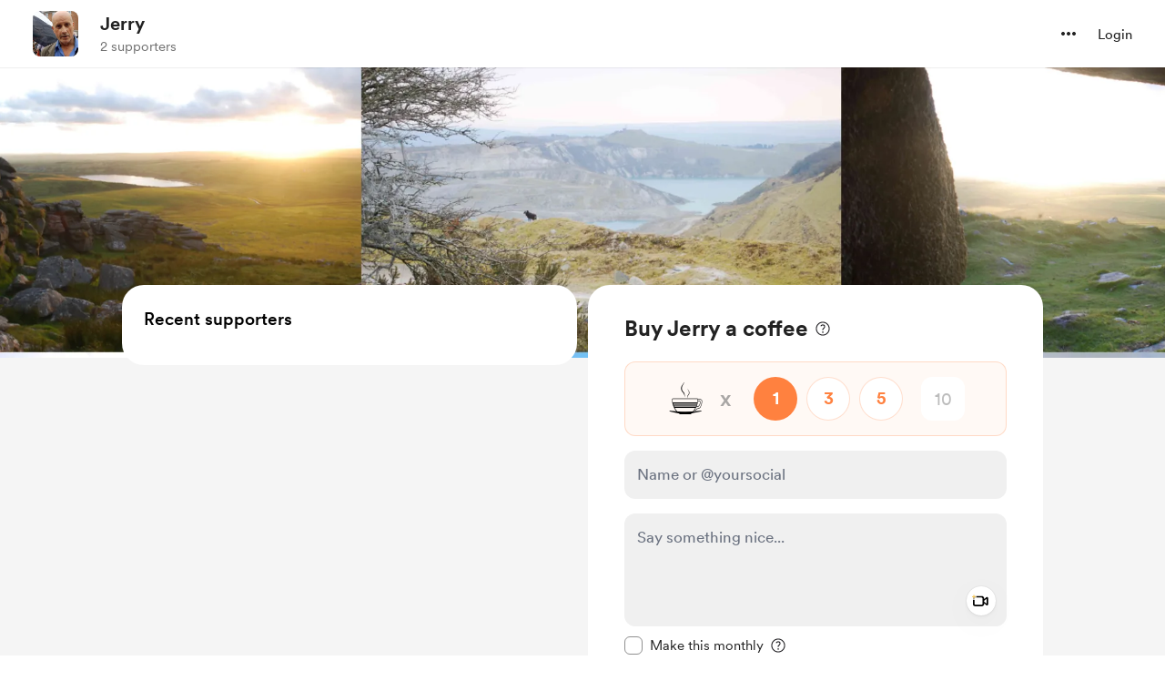

--- FILE ---
content_type: text/html; charset=UTF-8
request_url: https://buymeacoffee.com/jerrysethir
body_size: 56981
content:
<!DOCTYPE html>
<html lang="en-US">
    <head>
        <meta name="viewport" content="width=device-width, initial-scale=1">
        <meta charset="utf-8">
        <meta http-equiv="X-UA-Compatible" content="IE=edge"><script type="text/javascript">(window.NREUM||(NREUM={})).init={privacy:{cookies_enabled:true},ajax:{deny_list:["bam.nr-data.net"]},feature_flags:["soft_nav"],distributed_tracing:{enabled:true}};(window.NREUM||(NREUM={})).loader_config={agentID:"1134651958",accountID:"3681243",trustKey:"3681243",xpid:"VwAPUFRXCxABVVNRBgkFVF0E",licenseKey:"NRJS-cd5c5f2b0f5951bdffa",applicationID:"1123182295",browserID:"1134651958"};;/*! For license information please see nr-loader-spa-1.308.0.min.js.LICENSE.txt */
(()=>{var e,t,r={384:(e,t,r)=>{"use strict";r.d(t,{NT:()=>a,US:()=>u,Zm:()=>o,bQ:()=>d,dV:()=>c,pV:()=>l});var n=r(6154),i=r(1863),s=r(1910);const a={beacon:"bam.nr-data.net",errorBeacon:"bam.nr-data.net"};function o(){return n.gm.NREUM||(n.gm.NREUM={}),void 0===n.gm.newrelic&&(n.gm.newrelic=n.gm.NREUM),n.gm.NREUM}function c(){let e=o();return e.o||(e.o={ST:n.gm.setTimeout,SI:n.gm.setImmediate||n.gm.setInterval,CT:n.gm.clearTimeout,XHR:n.gm.XMLHttpRequest,REQ:n.gm.Request,EV:n.gm.Event,PR:n.gm.Promise,MO:n.gm.MutationObserver,FETCH:n.gm.fetch,WS:n.gm.WebSocket},(0,s.i)(...Object.values(e.o))),e}function d(e,t){let r=o();r.initializedAgents??={},t.initializedAt={ms:(0,i.t)(),date:new Date},r.initializedAgents[e]=t}function u(e,t){o()[e]=t}function l(){return function(){let e=o();const t=e.info||{};e.info={beacon:a.beacon,errorBeacon:a.errorBeacon,...t}}(),function(){let e=o();const t=e.init||{};e.init={...t}}(),c(),function(){let e=o();const t=e.loader_config||{};e.loader_config={...t}}(),o()}},782:(e,t,r)=>{"use strict";r.d(t,{T:()=>n});const n=r(860).K7.pageViewTiming},860:(e,t,r)=>{"use strict";r.d(t,{$J:()=>u,K7:()=>c,P3:()=>d,XX:()=>i,Yy:()=>o,df:()=>s,qY:()=>n,v4:()=>a});const n="events",i="jserrors",s="browser/blobs",a="rum",o="browser/logs",c={ajax:"ajax",genericEvents:"generic_events",jserrors:i,logging:"logging",metrics:"metrics",pageAction:"page_action",pageViewEvent:"page_view_event",pageViewTiming:"page_view_timing",sessionReplay:"session_replay",sessionTrace:"session_trace",softNav:"soft_navigations",spa:"spa"},d={[c.pageViewEvent]:1,[c.pageViewTiming]:2,[c.metrics]:3,[c.jserrors]:4,[c.spa]:5,[c.ajax]:6,[c.sessionTrace]:7,[c.softNav]:8,[c.sessionReplay]:9,[c.logging]:10,[c.genericEvents]:11},u={[c.pageViewEvent]:a,[c.pageViewTiming]:n,[c.ajax]:n,[c.spa]:n,[c.softNav]:n,[c.metrics]:i,[c.jserrors]:i,[c.sessionTrace]:s,[c.sessionReplay]:s,[c.logging]:o,[c.genericEvents]:"ins"}},944:(e,t,r)=>{"use strict";r.d(t,{R:()=>i});var n=r(3241);function i(e,t){"function"==typeof console.debug&&(console.debug("New Relic Warning: https://github.com/newrelic/newrelic-browser-agent/blob/main/docs/warning-codes.md#".concat(e),t),(0,n.W)({agentIdentifier:null,drained:null,type:"data",name:"warn",feature:"warn",data:{code:e,secondary:t}}))}},993:(e,t,r)=>{"use strict";r.d(t,{A$:()=>s,ET:()=>a,TZ:()=>o,p_:()=>i});var n=r(860);const i={ERROR:"ERROR",WARN:"WARN",INFO:"INFO",DEBUG:"DEBUG",TRACE:"TRACE"},s={OFF:0,ERROR:1,WARN:2,INFO:3,DEBUG:4,TRACE:5},a="log",o=n.K7.logging},1541:(e,t,r)=>{"use strict";r.d(t,{U:()=>i,f:()=>n});const n={MFE:"MFE",BA:"BA"};function i(e,t){if(2!==t?.harvestEndpointVersion)return{};const r=t.agentRef.runtime.appMetadata.agents[0].entityGuid;return e?{"source.id":e.id,"source.name":e.name,"source.type":e.type,"parent.id":e.parent?.id||r,"parent.type":e.parent?.type||n.BA}:{"entity.guid":r,appId:t.agentRef.info.applicationID}}},1687:(e,t,r)=>{"use strict";r.d(t,{Ak:()=>d,Ze:()=>h,x3:()=>u});var n=r(3241),i=r(7836),s=r(3606),a=r(860),o=r(2646);const c={};function d(e,t){const r={staged:!1,priority:a.P3[t]||0};l(e),c[e].get(t)||c[e].set(t,r)}function u(e,t){e&&c[e]&&(c[e].get(t)&&c[e].delete(t),p(e,t,!1),c[e].size&&f(e))}function l(e){if(!e)throw new Error("agentIdentifier required");c[e]||(c[e]=new Map)}function h(e="",t="feature",r=!1){if(l(e),!e||!c[e].get(t)||r)return p(e,t);c[e].get(t).staged=!0,f(e)}function f(e){const t=Array.from(c[e]);t.every(([e,t])=>t.staged)&&(t.sort((e,t)=>e[1].priority-t[1].priority),t.forEach(([t])=>{c[e].delete(t),p(e,t)}))}function p(e,t,r=!0){const a=e?i.ee.get(e):i.ee,c=s.i.handlers;if(!a.aborted&&a.backlog&&c){if((0,n.W)({agentIdentifier:e,type:"lifecycle",name:"drain",feature:t}),r){const e=a.backlog[t],r=c[t];if(r){for(let t=0;e&&t<e.length;++t)g(e[t],r);Object.entries(r).forEach(([e,t])=>{Object.values(t||{}).forEach(t=>{t[0]?.on&&t[0]?.context()instanceof o.y&&t[0].on(e,t[1])})})}}a.isolatedBacklog||delete c[t],a.backlog[t]=null,a.emit("drain-"+t,[])}}function g(e,t){var r=e[1];Object.values(t[r]||{}).forEach(t=>{var r=e[0];if(t[0]===r){var n=t[1],i=e[3],s=e[2];n.apply(i,s)}})}},1738:(e,t,r)=>{"use strict";r.d(t,{U:()=>f,Y:()=>h});var n=r(3241),i=r(9908),s=r(1863),a=r(944),o=r(5701),c=r(3969),d=r(8362),u=r(860),l=r(4261);function h(e,t,r,s){const h=s||r;!h||h[e]&&h[e]!==d.d.prototype[e]||(h[e]=function(){(0,i.p)(c.xV,["API/"+e+"/called"],void 0,u.K7.metrics,r.ee),(0,n.W)({agentIdentifier:r.agentIdentifier,drained:!!o.B?.[r.agentIdentifier],type:"data",name:"api",feature:l.Pl+e,data:{}});try{return t.apply(this,arguments)}catch(e){(0,a.R)(23,e)}})}function f(e,t,r,n,a){const o=e.info;null===r?delete o.jsAttributes[t]:o.jsAttributes[t]=r,(a||null===r)&&(0,i.p)(l.Pl+n,[(0,s.t)(),t,r],void 0,"session",e.ee)}},1741:(e,t,r)=>{"use strict";r.d(t,{W:()=>s});var n=r(944),i=r(4261);class s{#e(e,...t){if(this[e]!==s.prototype[e])return this[e](...t);(0,n.R)(35,e)}addPageAction(e,t){return this.#e(i.hG,e,t)}register(e){return this.#e(i.eY,e)}recordCustomEvent(e,t){return this.#e(i.fF,e,t)}setPageViewName(e,t){return this.#e(i.Fw,e,t)}setCustomAttribute(e,t,r){return this.#e(i.cD,e,t,r)}noticeError(e,t){return this.#e(i.o5,e,t)}setUserId(e,t=!1){return this.#e(i.Dl,e,t)}setApplicationVersion(e){return this.#e(i.nb,e)}setErrorHandler(e){return this.#e(i.bt,e)}addRelease(e,t){return this.#e(i.k6,e,t)}log(e,t){return this.#e(i.$9,e,t)}start(){return this.#e(i.d3)}finished(e){return this.#e(i.BL,e)}recordReplay(){return this.#e(i.CH)}pauseReplay(){return this.#e(i.Tb)}addToTrace(e){return this.#e(i.U2,e)}setCurrentRouteName(e){return this.#e(i.PA,e)}interaction(e){return this.#e(i.dT,e)}wrapLogger(e,t,r){return this.#e(i.Wb,e,t,r)}measure(e,t){return this.#e(i.V1,e,t)}consent(e){return this.#e(i.Pv,e)}}},1863:(e,t,r)=>{"use strict";function n(){return Math.floor(performance.now())}r.d(t,{t:()=>n})},1910:(e,t,r)=>{"use strict";r.d(t,{i:()=>s});var n=r(944);const i=new Map;function s(...e){return e.every(e=>{if(i.has(e))return i.get(e);const t="function"==typeof e?e.toString():"",r=t.includes("[native code]"),s=t.includes("nrWrapper");return r||s||(0,n.R)(64,e?.name||t),i.set(e,r),r})}},2555:(e,t,r)=>{"use strict";r.d(t,{D:()=>o,f:()=>a});var n=r(384),i=r(8122);const s={beacon:n.NT.beacon,errorBeacon:n.NT.errorBeacon,licenseKey:void 0,applicationID:void 0,sa:void 0,queueTime:void 0,applicationTime:void 0,ttGuid:void 0,user:void 0,account:void 0,product:void 0,extra:void 0,jsAttributes:{},userAttributes:void 0,atts:void 0,transactionName:void 0,tNamePlain:void 0};function a(e){try{return!!e.licenseKey&&!!e.errorBeacon&&!!e.applicationID}catch(e){return!1}}const o=e=>(0,i.a)(e,s)},2614:(e,t,r)=>{"use strict";r.d(t,{BB:()=>a,H3:()=>n,g:()=>d,iL:()=>c,tS:()=>o,uh:()=>i,wk:()=>s});const n="NRBA",i="SESSION",s=144e5,a=18e5,o={STARTED:"session-started",PAUSE:"session-pause",RESET:"session-reset",RESUME:"session-resume",UPDATE:"session-update"},c={SAME_TAB:"same-tab",CROSS_TAB:"cross-tab"},d={OFF:0,FULL:1,ERROR:2}},2646:(e,t,r)=>{"use strict";r.d(t,{y:()=>n});class n{constructor(e){this.contextId=e}}},2843:(e,t,r)=>{"use strict";r.d(t,{G:()=>s,u:()=>i});var n=r(3878);function i(e,t=!1,r,i){(0,n.DD)("visibilitychange",function(){if(t)return void("hidden"===document.visibilityState&&e());e(document.visibilityState)},r,i)}function s(e,t,r){(0,n.sp)("pagehide",e,t,r)}},3241:(e,t,r)=>{"use strict";r.d(t,{W:()=>s});var n=r(6154);const i="newrelic";function s(e={}){try{n.gm.dispatchEvent(new CustomEvent(i,{detail:e}))}catch(e){}}},3304:(e,t,r)=>{"use strict";r.d(t,{A:()=>s});var n=r(7836);const i=()=>{const e=new WeakSet;return(t,r)=>{if("object"==typeof r&&null!==r){if(e.has(r))return;e.add(r)}return r}};function s(e){try{return JSON.stringify(e,i())??""}catch(e){try{n.ee.emit("internal-error",[e])}catch(e){}return""}}},3333:(e,t,r)=>{"use strict";r.d(t,{$v:()=>u,TZ:()=>n,Xh:()=>c,Zp:()=>i,kd:()=>d,mq:()=>o,nf:()=>a,qN:()=>s});const n=r(860).K7.genericEvents,i=["auxclick","click","copy","keydown","paste","scrollend"],s=["focus","blur"],a=4,o=1e3,c=2e3,d=["PageAction","UserAction","BrowserPerformance"],u={RESOURCES:"experimental.resources",REGISTER:"register"}},3434:(e,t,r)=>{"use strict";r.d(t,{Jt:()=>s,YM:()=>d});var n=r(7836),i=r(5607);const s="nr@original:".concat(i.W),a=50;var o=Object.prototype.hasOwnProperty,c=!1;function d(e,t){return e||(e=n.ee),r.inPlace=function(e,t,n,i,s){n||(n="");const a="-"===n.charAt(0);for(let o=0;o<t.length;o++){const c=t[o],d=e[c];l(d)||(e[c]=r(d,a?c+n:n,i,c,s))}},r.flag=s,r;function r(t,r,n,c,d){return l(t)?t:(r||(r=""),nrWrapper[s]=t,function(e,t,r){if(Object.defineProperty&&Object.keys)try{return Object.keys(e).forEach(function(r){Object.defineProperty(t,r,{get:function(){return e[r]},set:function(t){return e[r]=t,t}})}),t}catch(e){u([e],r)}for(var n in e)o.call(e,n)&&(t[n]=e[n])}(t,nrWrapper,e),nrWrapper);function nrWrapper(){var s,o,l,h;let f;try{o=this,s=[...arguments],l="function"==typeof n?n(s,o):n||{}}catch(t){u([t,"",[s,o,c],l],e)}i(r+"start",[s,o,c],l,d);const p=performance.now();let g;try{return h=t.apply(o,s),g=performance.now(),h}catch(e){throw g=performance.now(),i(r+"err",[s,o,e],l,d),f=e,f}finally{const e=g-p,t={start:p,end:g,duration:e,isLongTask:e>=a,methodName:c,thrownError:f};t.isLongTask&&i("long-task",[t,o],l,d),i(r+"end",[s,o,h],l,d)}}}function i(r,n,i,s){if(!c||t){var a=c;c=!0;try{e.emit(r,n,i,t,s)}catch(t){u([t,r,n,i],e)}c=a}}}function u(e,t){t||(t=n.ee);try{t.emit("internal-error",e)}catch(e){}}function l(e){return!(e&&"function"==typeof e&&e.apply&&!e[s])}},3606:(e,t,r)=>{"use strict";r.d(t,{i:()=>s});var n=r(9908);s.on=a;var i=s.handlers={};function s(e,t,r,s){a(s||n.d,i,e,t,r)}function a(e,t,r,i,s){s||(s="feature"),e||(e=n.d);var a=t[s]=t[s]||{};(a[r]=a[r]||[]).push([e,i])}},3738:(e,t,r)=>{"use strict";r.d(t,{He:()=>i,Kp:()=>o,Lc:()=>d,Rz:()=>u,TZ:()=>n,bD:()=>s,d3:()=>a,jx:()=>l,sl:()=>h,uP:()=>c});const n=r(860).K7.sessionTrace,i="bstResource",s="resource",a="-start",o="-end",c="fn"+a,d="fn"+o,u="pushState",l=1e3,h=3e4},3785:(e,t,r)=>{"use strict";r.d(t,{R:()=>c,b:()=>d});var n=r(9908),i=r(1863),s=r(860),a=r(3969),o=r(993);function c(e,t,r={},c=o.p_.INFO,d=!0,u,l=(0,i.t)()){(0,n.p)(a.xV,["API/logging/".concat(c.toLowerCase(),"/called")],void 0,s.K7.metrics,e),(0,n.p)(o.ET,[l,t,r,c,d,u],void 0,s.K7.logging,e)}function d(e){return"string"==typeof e&&Object.values(o.p_).some(t=>t===e.toUpperCase().trim())}},3878:(e,t,r)=>{"use strict";function n(e,t){return{capture:e,passive:!1,signal:t}}function i(e,t,r=!1,i){window.addEventListener(e,t,n(r,i))}function s(e,t,r=!1,i){document.addEventListener(e,t,n(r,i))}r.d(t,{DD:()=>s,jT:()=>n,sp:()=>i})},3962:(e,t,r)=>{"use strict";r.d(t,{AM:()=>a,O2:()=>l,OV:()=>s,Qu:()=>h,TZ:()=>c,ih:()=>f,pP:()=>o,t1:()=>u,tC:()=>i,wD:()=>d});var n=r(860);const i=["click","keydown","submit"],s="popstate",a="api",o="initialPageLoad",c=n.K7.softNav,d=5e3,u=500,l={INITIAL_PAGE_LOAD:"",ROUTE_CHANGE:1,UNSPECIFIED:2},h={INTERACTION:1,AJAX:2,CUSTOM_END:3,CUSTOM_TRACER:4},f={IP:"in progress",PF:"pending finish",FIN:"finished",CAN:"cancelled"}},3969:(e,t,r)=>{"use strict";r.d(t,{TZ:()=>n,XG:()=>o,rs:()=>i,xV:()=>a,z_:()=>s});const n=r(860).K7.metrics,i="sm",s="cm",a="storeSupportabilityMetrics",o="storeEventMetrics"},4234:(e,t,r)=>{"use strict";r.d(t,{W:()=>s});var n=r(7836),i=r(1687);class s{constructor(e,t){this.agentIdentifier=e,this.ee=n.ee.get(e),this.featureName=t,this.blocked=!1}deregisterDrain(){(0,i.x3)(this.agentIdentifier,this.featureName)}}},4261:(e,t,r)=>{"use strict";r.d(t,{$9:()=>u,BL:()=>c,CH:()=>p,Dl:()=>R,Fw:()=>w,PA:()=>v,Pl:()=>n,Pv:()=>A,Tb:()=>h,U2:()=>a,V1:()=>E,Wb:()=>T,bt:()=>y,cD:()=>b,d3:()=>x,dT:()=>d,eY:()=>g,fF:()=>f,hG:()=>s,hw:()=>i,k6:()=>o,nb:()=>m,o5:()=>l});const n="api-",i=n+"ixn-",s="addPageAction",a="addToTrace",o="addRelease",c="finished",d="interaction",u="log",l="noticeError",h="pauseReplay",f="recordCustomEvent",p="recordReplay",g="register",m="setApplicationVersion",v="setCurrentRouteName",b="setCustomAttribute",y="setErrorHandler",w="setPageViewName",R="setUserId",x="start",T="wrapLogger",E="measure",A="consent"},5205:(e,t,r)=>{"use strict";r.d(t,{j:()=>S});var n=r(384),i=r(1741);var s=r(2555),a=r(3333);const o=e=>{if(!e||"string"!=typeof e)return!1;try{document.createDocumentFragment().querySelector(e)}catch{return!1}return!0};var c=r(2614),d=r(944),u=r(8122);const l="[data-nr-mask]",h=e=>(0,u.a)(e,(()=>{const e={feature_flags:[],experimental:{allow_registered_children:!1,resources:!1},mask_selector:"*",block_selector:"[data-nr-block]",mask_input_options:{color:!1,date:!1,"datetime-local":!1,email:!1,month:!1,number:!1,range:!1,search:!1,tel:!1,text:!1,time:!1,url:!1,week:!1,textarea:!1,select:!1,password:!0}};return{ajax:{deny_list:void 0,block_internal:!0,enabled:!0,autoStart:!0},api:{get allow_registered_children(){return e.feature_flags.includes(a.$v.REGISTER)||e.experimental.allow_registered_children},set allow_registered_children(t){e.experimental.allow_registered_children=t},duplicate_registered_data:!1},browser_consent_mode:{enabled:!1},distributed_tracing:{enabled:void 0,exclude_newrelic_header:void 0,cors_use_newrelic_header:void 0,cors_use_tracecontext_headers:void 0,allowed_origins:void 0},get feature_flags(){return e.feature_flags},set feature_flags(t){e.feature_flags=t},generic_events:{enabled:!0,autoStart:!0},harvest:{interval:30},jserrors:{enabled:!0,autoStart:!0},logging:{enabled:!0,autoStart:!0},metrics:{enabled:!0,autoStart:!0},obfuscate:void 0,page_action:{enabled:!0},page_view_event:{enabled:!0,autoStart:!0},page_view_timing:{enabled:!0,autoStart:!0},performance:{capture_marks:!1,capture_measures:!1,capture_detail:!0,resources:{get enabled(){return e.feature_flags.includes(a.$v.RESOURCES)||e.experimental.resources},set enabled(t){e.experimental.resources=t},asset_types:[],first_party_domains:[],ignore_newrelic:!0}},privacy:{cookies_enabled:!0},proxy:{assets:void 0,beacon:void 0},session:{expiresMs:c.wk,inactiveMs:c.BB},session_replay:{autoStart:!0,enabled:!1,preload:!1,sampling_rate:10,error_sampling_rate:100,collect_fonts:!1,inline_images:!1,fix_stylesheets:!0,mask_all_inputs:!0,get mask_text_selector(){return e.mask_selector},set mask_text_selector(t){o(t)?e.mask_selector="".concat(t,",").concat(l):""===t||null===t?e.mask_selector=l:(0,d.R)(5,t)},get block_class(){return"nr-block"},get ignore_class(){return"nr-ignore"},get mask_text_class(){return"nr-mask"},get block_selector(){return e.block_selector},set block_selector(t){o(t)?e.block_selector+=",".concat(t):""!==t&&(0,d.R)(6,t)},get mask_input_options(){return e.mask_input_options},set mask_input_options(t){t&&"object"==typeof t?e.mask_input_options={...t,password:!0}:(0,d.R)(7,t)}},session_trace:{enabled:!0,autoStart:!0},soft_navigations:{enabled:!0,autoStart:!0},spa:{enabled:!0,autoStart:!0},ssl:void 0,user_actions:{enabled:!0,elementAttributes:["id","className","tagName","type"]}}})());var f=r(6154),p=r(9324);let g=0;const m={buildEnv:p.F3,distMethod:p.Xs,version:p.xv,originTime:f.WN},v={consented:!1},b={appMetadata:{},get consented(){return this.session?.state?.consent||v.consented},set consented(e){v.consented=e},customTransaction:void 0,denyList:void 0,disabled:!1,harvester:void 0,isolatedBacklog:!1,isRecording:!1,loaderType:void 0,maxBytes:3e4,obfuscator:void 0,onerror:void 0,ptid:void 0,releaseIds:{},session:void 0,timeKeeper:void 0,registeredEntities:[],jsAttributesMetadata:{bytes:0},get harvestCount(){return++g}},y=e=>{const t=(0,u.a)(e,b),r=Object.keys(m).reduce((e,t)=>(e[t]={value:m[t],writable:!1,configurable:!0,enumerable:!0},e),{});return Object.defineProperties(t,r)};var w=r(5701);const R=e=>{const t=e.startsWith("http");e+="/",r.p=t?e:"https://"+e};var x=r(7836),T=r(3241);const E={accountID:void 0,trustKey:void 0,agentID:void 0,licenseKey:void 0,applicationID:void 0,xpid:void 0},A=e=>(0,u.a)(e,E),_=new Set;function S(e,t={},r,a){let{init:o,info:c,loader_config:d,runtime:u={},exposed:l=!0}=t;if(!c){const e=(0,n.pV)();o=e.init,c=e.info,d=e.loader_config}e.init=h(o||{}),e.loader_config=A(d||{}),c.jsAttributes??={},f.bv&&(c.jsAttributes.isWorker=!0),e.info=(0,s.D)(c);const p=e.init,g=[c.beacon,c.errorBeacon];_.has(e.agentIdentifier)||(p.proxy.assets&&(R(p.proxy.assets),g.push(p.proxy.assets)),p.proxy.beacon&&g.push(p.proxy.beacon),e.beacons=[...g],function(e){const t=(0,n.pV)();Object.getOwnPropertyNames(i.W.prototype).forEach(r=>{const n=i.W.prototype[r];if("function"!=typeof n||"constructor"===n)return;let s=t[r];e[r]&&!1!==e.exposed&&"micro-agent"!==e.runtime?.loaderType&&(t[r]=(...t)=>{const n=e[r](...t);return s?s(...t):n})})}(e),(0,n.US)("activatedFeatures",w.B)),u.denyList=[...p.ajax.deny_list||[],...p.ajax.block_internal?g:[]],u.ptid=e.agentIdentifier,u.loaderType=r,e.runtime=y(u),_.has(e.agentIdentifier)||(e.ee=x.ee.get(e.agentIdentifier),e.exposed=l,(0,T.W)({agentIdentifier:e.agentIdentifier,drained:!!w.B?.[e.agentIdentifier],type:"lifecycle",name:"initialize",feature:void 0,data:e.config})),_.add(e.agentIdentifier)}},5270:(e,t,r)=>{"use strict";r.d(t,{Aw:()=>a,SR:()=>s,rF:()=>o});var n=r(384),i=r(7767);function s(e){return!!(0,n.dV)().o.MO&&(0,i.V)(e)&&!0===e?.session_trace.enabled}function a(e){return!0===e?.session_replay.preload&&s(e)}function o(e,t){try{if("string"==typeof t?.type){if("password"===t.type.toLowerCase())return"*".repeat(e?.length||0);if(void 0!==t?.dataset?.nrUnmask||t?.classList?.contains("nr-unmask"))return e}}catch(e){}return"string"==typeof e?e.replace(/[\S]/g,"*"):"*".repeat(e?.length||0)}},5289:(e,t,r)=>{"use strict";r.d(t,{GG:()=>a,Qr:()=>c,sB:()=>o});var n=r(3878),i=r(6389);function s(){return"undefined"==typeof document||"complete"===document.readyState}function a(e,t){if(s())return e();const r=(0,i.J)(e),a=setInterval(()=>{s()&&(clearInterval(a),r())},500);(0,n.sp)("load",r,t)}function o(e){if(s())return e();(0,n.DD)("DOMContentLoaded",e)}function c(e){if(s())return e();(0,n.sp)("popstate",e)}},5607:(e,t,r)=>{"use strict";r.d(t,{W:()=>n});const n=(0,r(9566).bz)()},5701:(e,t,r)=>{"use strict";r.d(t,{B:()=>s,t:()=>a});var n=r(3241);const i=new Set,s={};function a(e,t){const r=t.agentIdentifier;s[r]??={},e&&"object"==typeof e&&(i.has(r)||(t.ee.emit("rumresp",[e]),s[r]=e,i.add(r),(0,n.W)({agentIdentifier:r,loaded:!0,drained:!0,type:"lifecycle",name:"load",feature:void 0,data:e})))}},6154:(e,t,r)=>{"use strict";r.d(t,{OF:()=>d,RI:()=>i,WN:()=>h,bv:()=>s,eN:()=>f,gm:()=>a,lR:()=>l,m:()=>c,mw:()=>o,sb:()=>u});var n=r(1863);const i="undefined"!=typeof window&&!!window.document,s="undefined"!=typeof WorkerGlobalScope&&("undefined"!=typeof self&&self instanceof WorkerGlobalScope&&self.navigator instanceof WorkerNavigator||"undefined"!=typeof globalThis&&globalThis instanceof WorkerGlobalScope&&globalThis.navigator instanceof WorkerNavigator),a=i?window:"undefined"!=typeof WorkerGlobalScope&&("undefined"!=typeof self&&self instanceof WorkerGlobalScope&&self||"undefined"!=typeof globalThis&&globalThis instanceof WorkerGlobalScope&&globalThis),o=Boolean("hidden"===a?.document?.visibilityState),c=""+a?.location,d=/iPad|iPhone|iPod/.test(a.navigator?.userAgent),u=d&&"undefined"==typeof SharedWorker,l=(()=>{const e=a.navigator?.userAgent?.match(/Firefox[/\s](\d+\.\d+)/);return Array.isArray(e)&&e.length>=2?+e[1]:0})(),h=Date.now()-(0,n.t)(),f=()=>"undefined"!=typeof PerformanceNavigationTiming&&a?.performance?.getEntriesByType("navigation")?.[0]?.responseStart},6344:(e,t,r)=>{"use strict";r.d(t,{BB:()=>u,Qb:()=>l,TZ:()=>i,Ug:()=>a,Vh:()=>s,_s:()=>o,bc:()=>d,yP:()=>c});var n=r(2614);const i=r(860).K7.sessionReplay,s="errorDuringReplay",a=.12,o={DomContentLoaded:0,Load:1,FullSnapshot:2,IncrementalSnapshot:3,Meta:4,Custom:5},c={[n.g.ERROR]:15e3,[n.g.FULL]:3e5,[n.g.OFF]:0},d={RESET:{message:"Session was reset",sm:"Reset"},IMPORT:{message:"Recorder failed to import",sm:"Import"},TOO_MANY:{message:"429: Too Many Requests",sm:"Too-Many"},TOO_BIG:{message:"Payload was too large",sm:"Too-Big"},CROSS_TAB:{message:"Session Entity was set to OFF on another tab",sm:"Cross-Tab"},ENTITLEMENTS:{message:"Session Replay is not allowed and will not be started",sm:"Entitlement"}},u=5e3,l={API:"api",RESUME:"resume",SWITCH_TO_FULL:"switchToFull",INITIALIZE:"initialize",PRELOAD:"preload"}},6389:(e,t,r)=>{"use strict";function n(e,t=500,r={}){const n=r?.leading||!1;let i;return(...r)=>{n&&void 0===i&&(e.apply(this,r),i=setTimeout(()=>{i=clearTimeout(i)},t)),n||(clearTimeout(i),i=setTimeout(()=>{e.apply(this,r)},t))}}function i(e){let t=!1;return(...r)=>{t||(t=!0,e.apply(this,r))}}r.d(t,{J:()=>i,s:()=>n})},6630:(e,t,r)=>{"use strict";r.d(t,{T:()=>n});const n=r(860).K7.pageViewEvent},6774:(e,t,r)=>{"use strict";r.d(t,{T:()=>n});const n=r(860).K7.jserrors},7295:(e,t,r)=>{"use strict";r.d(t,{Xv:()=>a,gX:()=>i,iW:()=>s});var n=[];function i(e){if(!e||s(e))return!1;if(0===n.length)return!0;if("*"===n[0].hostname)return!1;for(var t=0;t<n.length;t++){var r=n[t];if(r.hostname.test(e.hostname)&&r.pathname.test(e.pathname))return!1}return!0}function s(e){return void 0===e.hostname}function a(e){if(n=[],e&&e.length)for(var t=0;t<e.length;t++){let r=e[t];if(!r)continue;if("*"===r)return void(n=[{hostname:"*"}]);0===r.indexOf("http://")?r=r.substring(7):0===r.indexOf("https://")&&(r=r.substring(8));const i=r.indexOf("/");let s,a;i>0?(s=r.substring(0,i),a=r.substring(i)):(s=r,a="*");let[c]=s.split(":");n.push({hostname:o(c),pathname:o(a,!0)})}}function o(e,t=!1){const r=e.replace(/[.+?^${}()|[\]\\]/g,e=>"\\"+e).replace(/\*/g,".*?");return new RegExp((t?"^":"")+r+"$")}},7485:(e,t,r)=>{"use strict";r.d(t,{D:()=>i});var n=r(6154);function i(e){if(0===(e||"").indexOf("data:"))return{protocol:"data"};try{const t=new URL(e,location.href),r={port:t.port,hostname:t.hostname,pathname:t.pathname,search:t.search,protocol:t.protocol.slice(0,t.protocol.indexOf(":")),sameOrigin:t.protocol===n.gm?.location?.protocol&&t.host===n.gm?.location?.host};return r.port&&""!==r.port||("http:"===t.protocol&&(r.port="80"),"https:"===t.protocol&&(r.port="443")),r.pathname&&""!==r.pathname?r.pathname.startsWith("/")||(r.pathname="/".concat(r.pathname)):r.pathname="/",r}catch(e){return{}}}},7699:(e,t,r)=>{"use strict";r.d(t,{It:()=>s,KC:()=>o,No:()=>i,qh:()=>a});var n=r(860);const i=16e3,s=1e6,a="SESSION_ERROR",o={[n.K7.logging]:!0,[n.K7.genericEvents]:!1,[n.K7.jserrors]:!1,[n.K7.ajax]:!1}},7767:(e,t,r)=>{"use strict";r.d(t,{V:()=>i});var n=r(6154);const i=e=>n.RI&&!0===e?.privacy.cookies_enabled},7836:(e,t,r)=>{"use strict";r.d(t,{P:()=>o,ee:()=>c});var n=r(384),i=r(8990),s=r(2646),a=r(5607);const o="nr@context:".concat(a.W),c=function e(t,r){var n={},a={},u={},l=!1;try{l=16===r.length&&d.initializedAgents?.[r]?.runtime.isolatedBacklog}catch(e){}var h={on:p,addEventListener:p,removeEventListener:function(e,t){var r=n[e];if(!r)return;for(var i=0;i<r.length;i++)r[i]===t&&r.splice(i,1)},emit:function(e,r,n,i,s){!1!==s&&(s=!0);if(c.aborted&&!i)return;t&&s&&t.emit(e,r,n);var o=f(n);g(e).forEach(e=>{e.apply(o,r)});var d=v()[a[e]];d&&d.push([h,e,r,o]);return o},get:m,listeners:g,context:f,buffer:function(e,t){const r=v();if(t=t||"feature",h.aborted)return;Object.entries(e||{}).forEach(([e,n])=>{a[n]=t,t in r||(r[t]=[])})},abort:function(){h._aborted=!0,Object.keys(h.backlog).forEach(e=>{delete h.backlog[e]})},isBuffering:function(e){return!!v()[a[e]]},debugId:r,backlog:l?{}:t&&"object"==typeof t.backlog?t.backlog:{},isolatedBacklog:l};return Object.defineProperty(h,"aborted",{get:()=>{let e=h._aborted||!1;return e||(t&&(e=t.aborted),e)}}),h;function f(e){return e&&e instanceof s.y?e:e?(0,i.I)(e,o,()=>new s.y(o)):new s.y(o)}function p(e,t){n[e]=g(e).concat(t)}function g(e){return n[e]||[]}function m(t){return u[t]=u[t]||e(h,t)}function v(){return h.backlog}}(void 0,"globalEE"),d=(0,n.Zm)();d.ee||(d.ee=c)},8122:(e,t,r)=>{"use strict";r.d(t,{a:()=>i});var n=r(944);function i(e,t){try{if(!e||"object"!=typeof e)return(0,n.R)(3);if(!t||"object"!=typeof t)return(0,n.R)(4);const r=Object.create(Object.getPrototypeOf(t),Object.getOwnPropertyDescriptors(t)),s=0===Object.keys(r).length?e:r;for(let a in s)if(void 0!==e[a])try{if(null===e[a]){r[a]=null;continue}Array.isArray(e[a])&&Array.isArray(t[a])?r[a]=Array.from(new Set([...e[a],...t[a]])):"object"==typeof e[a]&&"object"==typeof t[a]?r[a]=i(e[a],t[a]):r[a]=e[a]}catch(e){r[a]||(0,n.R)(1,e)}return r}catch(e){(0,n.R)(2,e)}}},8139:(e,t,r)=>{"use strict";r.d(t,{u:()=>h});var n=r(7836),i=r(3434),s=r(8990),a=r(6154);const o={},c=a.gm.XMLHttpRequest,d="addEventListener",u="removeEventListener",l="nr@wrapped:".concat(n.P);function h(e){var t=function(e){return(e||n.ee).get("events")}(e);if(o[t.debugId]++)return t;o[t.debugId]=1;var r=(0,i.YM)(t,!0);function h(e){r.inPlace(e,[d,u],"-",p)}function p(e,t){return e[1]}return"getPrototypeOf"in Object&&(a.RI&&f(document,h),c&&f(c.prototype,h),f(a.gm,h)),t.on(d+"-start",function(e,t){var n=e[1];if(null!==n&&("function"==typeof n||"object"==typeof n)&&"newrelic"!==e[0]){var i=(0,s.I)(n,l,function(){var e={object:function(){if("function"!=typeof n.handleEvent)return;return n.handleEvent.apply(n,arguments)},function:n}[typeof n];return e?r(e,"fn-",null,e.name||"anonymous"):n});this.wrapped=e[1]=i}}),t.on(u+"-start",function(e){e[1]=this.wrapped||e[1]}),t}function f(e,t,...r){let n=e;for(;"object"==typeof n&&!Object.prototype.hasOwnProperty.call(n,d);)n=Object.getPrototypeOf(n);n&&t(n,...r)}},8362:(e,t,r)=>{"use strict";r.d(t,{d:()=>s});var n=r(9566),i=r(1741);class s extends i.W{agentIdentifier=(0,n.LA)(16)}},8374:(e,t,r)=>{r.nc=(()=>{try{return document?.currentScript?.nonce}catch(e){}return""})()},8990:(e,t,r)=>{"use strict";r.d(t,{I:()=>i});var n=Object.prototype.hasOwnProperty;function i(e,t,r){if(n.call(e,t))return e[t];var i=r();if(Object.defineProperty&&Object.keys)try{return Object.defineProperty(e,t,{value:i,writable:!0,enumerable:!1}),i}catch(e){}return e[t]=i,i}},9119:(e,t,r)=>{"use strict";r.d(t,{L:()=>s});var n=/([^?#]*)[^#]*(#[^?]*|$).*/,i=/([^?#]*)().*/;function s(e,t){return e?e.replace(t?n:i,"$1$2"):e}},9300:(e,t,r)=>{"use strict";r.d(t,{T:()=>n});const n=r(860).K7.ajax},9324:(e,t,r)=>{"use strict";r.d(t,{AJ:()=>a,F3:()=>i,Xs:()=>s,Yq:()=>o,xv:()=>n});const n="1.308.0",i="PROD",s="CDN",a="@newrelic/rrweb",o="1.0.1"},9566:(e,t,r)=>{"use strict";r.d(t,{LA:()=>o,ZF:()=>c,bz:()=>a,el:()=>d});var n=r(6154);const i="xxxxxxxx-xxxx-4xxx-yxxx-xxxxxxxxxxxx";function s(e,t){return e?15&e[t]:16*Math.random()|0}function a(){const e=n.gm?.crypto||n.gm?.msCrypto;let t,r=0;return e&&e.getRandomValues&&(t=e.getRandomValues(new Uint8Array(30))),i.split("").map(e=>"x"===e?s(t,r++).toString(16):"y"===e?(3&s()|8).toString(16):e).join("")}function o(e){const t=n.gm?.crypto||n.gm?.msCrypto;let r,i=0;t&&t.getRandomValues&&(r=t.getRandomValues(new Uint8Array(e)));const a=[];for(var o=0;o<e;o++)a.push(s(r,i++).toString(16));return a.join("")}function c(){return o(16)}function d(){return o(32)}},9908:(e,t,r)=>{"use strict";r.d(t,{d:()=>n,p:()=>i});var n=r(7836).ee.get("handle");function i(e,t,r,i,s){s?(s.buffer([e],i),s.emit(e,t,r)):(n.buffer([e],i),n.emit(e,t,r))}}},n={};function i(e){var t=n[e];if(void 0!==t)return t.exports;var s=n[e]={exports:{}};return r[e](s,s.exports,i),s.exports}i.m=r,i.d=(e,t)=>{for(var r in t)i.o(t,r)&&!i.o(e,r)&&Object.defineProperty(e,r,{enumerable:!0,get:t[r]})},i.f={},i.e=e=>Promise.all(Object.keys(i.f).reduce((t,r)=>(i.f[r](e,t),t),[])),i.u=e=>({212:"nr-spa-compressor",249:"nr-spa-recorder",478:"nr-spa"}[e]+"-1.308.0.min.js"),i.o=(e,t)=>Object.prototype.hasOwnProperty.call(e,t),e={},t="NRBA-1.308.0.PROD:",i.l=(r,n,s,a)=>{if(e[r])e[r].push(n);else{var o,c;if(void 0!==s)for(var d=document.getElementsByTagName("script"),u=0;u<d.length;u++){var l=d[u];if(l.getAttribute("src")==r||l.getAttribute("data-webpack")==t+s){o=l;break}}if(!o){c=!0;var h={478:"sha512-RSfSVnmHk59T/uIPbdSE0LPeqcEdF4/+XhfJdBuccH5rYMOEZDhFdtnh6X6nJk7hGpzHd9Ujhsy7lZEz/ORYCQ==",249:"sha512-ehJXhmntm85NSqW4MkhfQqmeKFulra3klDyY0OPDUE+sQ3GokHlPh1pmAzuNy//3j4ac6lzIbmXLvGQBMYmrkg==",212:"sha512-B9h4CR46ndKRgMBcK+j67uSR2RCnJfGefU+A7FrgR/k42ovXy5x/MAVFiSvFxuVeEk/pNLgvYGMp1cBSK/G6Fg=="};(o=document.createElement("script")).charset="utf-8",i.nc&&o.setAttribute("nonce",i.nc),o.setAttribute("data-webpack",t+s),o.src=r,0!==o.src.indexOf(window.location.origin+"/")&&(o.crossOrigin="anonymous"),h[a]&&(o.integrity=h[a])}e[r]=[n];var f=(t,n)=>{o.onerror=o.onload=null,clearTimeout(p);var i=e[r];if(delete e[r],o.parentNode&&o.parentNode.removeChild(o),i&&i.forEach(e=>e(n)),t)return t(n)},p=setTimeout(f.bind(null,void 0,{type:"timeout",target:o}),12e4);o.onerror=f.bind(null,o.onerror),o.onload=f.bind(null,o.onload),c&&document.head.appendChild(o)}},i.r=e=>{"undefined"!=typeof Symbol&&Symbol.toStringTag&&Object.defineProperty(e,Symbol.toStringTag,{value:"Module"}),Object.defineProperty(e,"__esModule",{value:!0})},i.p="https://js-agent.newrelic.com/",(()=>{var e={38:0,788:0};i.f.j=(t,r)=>{var n=i.o(e,t)?e[t]:void 0;if(0!==n)if(n)r.push(n[2]);else{var s=new Promise((r,i)=>n=e[t]=[r,i]);r.push(n[2]=s);var a=i.p+i.u(t),o=new Error;i.l(a,r=>{if(i.o(e,t)&&(0!==(n=e[t])&&(e[t]=void 0),n)){var s=r&&("load"===r.type?"missing":r.type),a=r&&r.target&&r.target.src;o.message="Loading chunk "+t+" failed: ("+s+": "+a+")",o.name="ChunkLoadError",o.type=s,o.request=a,n[1](o)}},"chunk-"+t,t)}};var t=(t,r)=>{var n,s,[a,o,c]=r,d=0;if(a.some(t=>0!==e[t])){for(n in o)i.o(o,n)&&(i.m[n]=o[n]);if(c)c(i)}for(t&&t(r);d<a.length;d++)s=a[d],i.o(e,s)&&e[s]&&e[s][0](),e[s]=0},r=self["webpackChunk:NRBA-1.308.0.PROD"]=self["webpackChunk:NRBA-1.308.0.PROD"]||[];r.forEach(t.bind(null,0)),r.push=t.bind(null,r.push.bind(r))})(),(()=>{"use strict";i(8374);var e=i(8362),t=i(860);const r=Object.values(t.K7);var n=i(5205);var s=i(9908),a=i(1863),o=i(4261),c=i(1738);var d=i(1687),u=i(4234),l=i(5289),h=i(6154),f=i(944),p=i(5270),g=i(7767),m=i(6389),v=i(7699);class b extends u.W{constructor(e,t){super(e.agentIdentifier,t),this.agentRef=e,this.abortHandler=void 0,this.featAggregate=void 0,this.loadedSuccessfully=void 0,this.onAggregateImported=new Promise(e=>{this.loadedSuccessfully=e}),this.deferred=Promise.resolve(),!1===e.init[this.featureName].autoStart?this.deferred=new Promise((t,r)=>{this.ee.on("manual-start-all",(0,m.J)(()=>{(0,d.Ak)(e.agentIdentifier,this.featureName),t()}))}):(0,d.Ak)(e.agentIdentifier,t)}importAggregator(e,t,r={}){if(this.featAggregate)return;const n=async()=>{let n;await this.deferred;try{if((0,g.V)(e.init)){const{setupAgentSession:t}=await i.e(478).then(i.bind(i,8766));n=t(e)}}catch(e){(0,f.R)(20,e),this.ee.emit("internal-error",[e]),(0,s.p)(v.qh,[e],void 0,this.featureName,this.ee)}try{if(!this.#t(this.featureName,n,e.init))return(0,d.Ze)(this.agentIdentifier,this.featureName),void this.loadedSuccessfully(!1);const{Aggregate:i}=await t();this.featAggregate=new i(e,r),e.runtime.harvester.initializedAggregates.push(this.featAggregate),this.loadedSuccessfully(!0)}catch(e){(0,f.R)(34,e),this.abortHandler?.(),(0,d.Ze)(this.agentIdentifier,this.featureName,!0),this.loadedSuccessfully(!1),this.ee&&this.ee.abort()}};h.RI?(0,l.GG)(()=>n(),!0):n()}#t(e,r,n){if(this.blocked)return!1;switch(e){case t.K7.sessionReplay:return(0,p.SR)(n)&&!!r;case t.K7.sessionTrace:return!!r;default:return!0}}}var y=i(6630),w=i(2614),R=i(3241);class x extends b{static featureName=y.T;constructor(e){var t;super(e,y.T),this.setupInspectionEvents(e.agentIdentifier),t=e,(0,c.Y)(o.Fw,function(e,r){"string"==typeof e&&("/"!==e.charAt(0)&&(e="/"+e),t.runtime.customTransaction=(r||"http://custom.transaction")+e,(0,s.p)(o.Pl+o.Fw,[(0,a.t)()],void 0,void 0,t.ee))},t),this.importAggregator(e,()=>i.e(478).then(i.bind(i,2467)))}setupInspectionEvents(e){const t=(t,r)=>{t&&(0,R.W)({agentIdentifier:e,timeStamp:t.timeStamp,loaded:"complete"===t.target.readyState,type:"window",name:r,data:t.target.location+""})};(0,l.sB)(e=>{t(e,"DOMContentLoaded")}),(0,l.GG)(e=>{t(e,"load")}),(0,l.Qr)(e=>{t(e,"navigate")}),this.ee.on(w.tS.UPDATE,(t,r)=>{(0,R.W)({agentIdentifier:e,type:"lifecycle",name:"session",data:r})})}}var T=i(384);class E extends e.d{constructor(e){var t;(super(),h.gm)?(this.features={},(0,T.bQ)(this.agentIdentifier,this),this.desiredFeatures=new Set(e.features||[]),this.desiredFeatures.add(x),(0,n.j)(this,e,e.loaderType||"agent"),t=this,(0,c.Y)(o.cD,function(e,r,n=!1){if("string"==typeof e){if(["string","number","boolean"].includes(typeof r)||null===r)return(0,c.U)(t,e,r,o.cD,n);(0,f.R)(40,typeof r)}else(0,f.R)(39,typeof e)},t),function(e){(0,c.Y)(o.Dl,function(t,r=!1){if("string"!=typeof t&&null!==t)return void(0,f.R)(41,typeof t);const n=e.info.jsAttributes["enduser.id"];r&&null!=n&&n!==t?(0,s.p)(o.Pl+"setUserIdAndResetSession",[t],void 0,"session",e.ee):(0,c.U)(e,"enduser.id",t,o.Dl,!0)},e)}(this),function(e){(0,c.Y)(o.nb,function(t){if("string"==typeof t||null===t)return(0,c.U)(e,"application.version",t,o.nb,!1);(0,f.R)(42,typeof t)},e)}(this),function(e){(0,c.Y)(o.d3,function(){e.ee.emit("manual-start-all")},e)}(this),function(e){(0,c.Y)(o.Pv,function(t=!0){if("boolean"==typeof t){if((0,s.p)(o.Pl+o.Pv,[t],void 0,"session",e.ee),e.runtime.consented=t,t){const t=e.features.page_view_event;t.onAggregateImported.then(e=>{const r=t.featAggregate;e&&!r.sentRum&&r.sendRum()})}}else(0,f.R)(65,typeof t)},e)}(this),this.run()):(0,f.R)(21)}get config(){return{info:this.info,init:this.init,loader_config:this.loader_config,runtime:this.runtime}}get api(){return this}run(){try{const e=function(e){const t={};return r.forEach(r=>{t[r]=!!e[r]?.enabled}),t}(this.init),n=[...this.desiredFeatures];n.sort((e,r)=>t.P3[e.featureName]-t.P3[r.featureName]),n.forEach(r=>{if(!e[r.featureName]&&r.featureName!==t.K7.pageViewEvent)return;if(r.featureName===t.K7.spa)return void(0,f.R)(67);const n=function(e){switch(e){case t.K7.ajax:return[t.K7.jserrors];case t.K7.sessionTrace:return[t.K7.ajax,t.K7.pageViewEvent];case t.K7.sessionReplay:return[t.K7.sessionTrace];case t.K7.pageViewTiming:return[t.K7.pageViewEvent];default:return[]}}(r.featureName).filter(e=>!(e in this.features));n.length>0&&(0,f.R)(36,{targetFeature:r.featureName,missingDependencies:n}),this.features[r.featureName]=new r(this)})}catch(e){(0,f.R)(22,e);for(const e in this.features)this.features[e].abortHandler?.();const t=(0,T.Zm)();delete t.initializedAgents[this.agentIdentifier]?.features,delete this.sharedAggregator;return t.ee.get(this.agentIdentifier).abort(),!1}}}var A=i(2843),_=i(782);class S extends b{static featureName=_.T;constructor(e){super(e,_.T),h.RI&&((0,A.u)(()=>(0,s.p)("docHidden",[(0,a.t)()],void 0,_.T,this.ee),!0),(0,A.G)(()=>(0,s.p)("winPagehide",[(0,a.t)()],void 0,_.T,this.ee)),this.importAggregator(e,()=>i.e(478).then(i.bind(i,9917))))}}var O=i(3969);class I extends b{static featureName=O.TZ;constructor(e){super(e,O.TZ),h.RI&&document.addEventListener("securitypolicyviolation",e=>{(0,s.p)(O.xV,["Generic/CSPViolation/Detected"],void 0,this.featureName,this.ee)}),this.importAggregator(e,()=>i.e(478).then(i.bind(i,6555)))}}var N=i(6774),P=i(3878),k=i(3304);class D{constructor(e,t,r,n,i){this.name="UncaughtError",this.message="string"==typeof e?e:(0,k.A)(e),this.sourceURL=t,this.line=r,this.column=n,this.__newrelic=i}}function C(e){return M(e)?e:new D(void 0!==e?.message?e.message:e,e?.filename||e?.sourceURL,e?.lineno||e?.line,e?.colno||e?.col,e?.__newrelic,e?.cause)}function j(e){const t="Unhandled Promise Rejection: ";if(!e?.reason)return;if(M(e.reason)){try{e.reason.message.startsWith(t)||(e.reason.message=t+e.reason.message)}catch(e){}return C(e.reason)}const r=C(e.reason);return(r.message||"").startsWith(t)||(r.message=t+r.message),r}function L(e){if(e.error instanceof SyntaxError&&!/:\d+$/.test(e.error.stack?.trim())){const t=new D(e.message,e.filename,e.lineno,e.colno,e.error.__newrelic,e.cause);return t.name=SyntaxError.name,t}return M(e.error)?e.error:C(e)}function M(e){return e instanceof Error&&!!e.stack}function H(e,r,n,i,o=(0,a.t)()){"string"==typeof e&&(e=new Error(e)),(0,s.p)("err",[e,o,!1,r,n.runtime.isRecording,void 0,i],void 0,t.K7.jserrors,n.ee),(0,s.p)("uaErr",[],void 0,t.K7.genericEvents,n.ee)}var B=i(1541),K=i(993),W=i(3785);function U(e,{customAttributes:t={},level:r=K.p_.INFO}={},n,i,s=(0,a.t)()){(0,W.R)(n.ee,e,t,r,!1,i,s)}function F(e,r,n,i,c=(0,a.t)()){(0,s.p)(o.Pl+o.hG,[c,e,r,i],void 0,t.K7.genericEvents,n.ee)}function V(e,r,n,i,c=(0,a.t)()){const{start:d,end:u,customAttributes:l}=r||{},h={customAttributes:l||{}};if("object"!=typeof h.customAttributes||"string"!=typeof e||0===e.length)return void(0,f.R)(57);const p=(e,t)=>null==e?t:"number"==typeof e?e:e instanceof PerformanceMark?e.startTime:Number.NaN;if(h.start=p(d,0),h.end=p(u,c),Number.isNaN(h.start)||Number.isNaN(h.end))(0,f.R)(57);else{if(h.duration=h.end-h.start,!(h.duration<0))return(0,s.p)(o.Pl+o.V1,[h,e,i],void 0,t.K7.genericEvents,n.ee),h;(0,f.R)(58)}}function G(e,r={},n,i,c=(0,a.t)()){(0,s.p)(o.Pl+o.fF,[c,e,r,i],void 0,t.K7.genericEvents,n.ee)}function z(e){(0,c.Y)(o.eY,function(t){return Y(e,t)},e)}function Y(e,r,n){(0,f.R)(54,"newrelic.register"),r||={},r.type=B.f.MFE,r.licenseKey||=e.info.licenseKey,r.blocked=!1,r.parent=n||{},Array.isArray(r.tags)||(r.tags=[]);const i={};r.tags.forEach(e=>{"name"!==e&&"id"!==e&&(i["source.".concat(e)]=!0)}),r.isolated??=!0;let o=()=>{};const c=e.runtime.registeredEntities;if(!r.isolated){const e=c.find(({metadata:{target:{id:e}}})=>e===r.id&&!r.isolated);if(e)return e}const d=e=>{r.blocked=!0,o=e};function u(e){return"string"==typeof e&&!!e.trim()&&e.trim().length<501||"number"==typeof e}e.init.api.allow_registered_children||d((0,m.J)(()=>(0,f.R)(55))),u(r.id)&&u(r.name)||d((0,m.J)(()=>(0,f.R)(48,r)));const l={addPageAction:(t,n={})=>g(F,[t,{...i,...n},e],r),deregister:()=>{d((0,m.J)(()=>(0,f.R)(68)))},log:(t,n={})=>g(U,[t,{...n,customAttributes:{...i,...n.customAttributes||{}}},e],r),measure:(t,n={})=>g(V,[t,{...n,customAttributes:{...i,...n.customAttributes||{}}},e],r),noticeError:(t,n={})=>g(H,[t,{...i,...n},e],r),register:(t={})=>g(Y,[e,t],l.metadata.target),recordCustomEvent:(t,n={})=>g(G,[t,{...i,...n},e],r),setApplicationVersion:e=>p("application.version",e),setCustomAttribute:(e,t)=>p(e,t),setUserId:e=>p("enduser.id",e),metadata:{customAttributes:i,target:r}},h=()=>(r.blocked&&o(),r.blocked);h()||c.push(l);const p=(e,t)=>{h()||(i[e]=t)},g=(r,n,i)=>{if(h())return;const o=(0,a.t)();(0,s.p)(O.xV,["API/register/".concat(r.name,"/called")],void 0,t.K7.metrics,e.ee);try{if(e.init.api.duplicate_registered_data&&"register"!==r.name){let e=n;if(n[1]instanceof Object){const t={"child.id":i.id,"child.type":i.type};e="customAttributes"in n[1]?[n[0],{...n[1],customAttributes:{...n[1].customAttributes,...t}},...n.slice(2)]:[n[0],{...n[1],...t},...n.slice(2)]}r(...e,void 0,o)}return r(...n,i,o)}catch(e){(0,f.R)(50,e)}};return l}class Z extends b{static featureName=N.T;constructor(e){var t;super(e,N.T),t=e,(0,c.Y)(o.o5,(e,r)=>H(e,r,t),t),function(e){(0,c.Y)(o.bt,function(t){e.runtime.onerror=t},e)}(e),function(e){let t=0;(0,c.Y)(o.k6,function(e,r){++t>10||(this.runtime.releaseIds[e.slice(-200)]=(""+r).slice(-200))},e)}(e),z(e);try{this.removeOnAbort=new AbortController}catch(e){}this.ee.on("internal-error",(t,r)=>{this.abortHandler&&(0,s.p)("ierr",[C(t),(0,a.t)(),!0,{},e.runtime.isRecording,r],void 0,this.featureName,this.ee)}),h.gm.addEventListener("unhandledrejection",t=>{this.abortHandler&&(0,s.p)("err",[j(t),(0,a.t)(),!1,{unhandledPromiseRejection:1},e.runtime.isRecording],void 0,this.featureName,this.ee)},(0,P.jT)(!1,this.removeOnAbort?.signal)),h.gm.addEventListener("error",t=>{this.abortHandler&&(0,s.p)("err",[L(t),(0,a.t)(),!1,{},e.runtime.isRecording],void 0,this.featureName,this.ee)},(0,P.jT)(!1,this.removeOnAbort?.signal)),this.abortHandler=this.#r,this.importAggregator(e,()=>i.e(478).then(i.bind(i,2176)))}#r(){this.removeOnAbort?.abort(),this.abortHandler=void 0}}var q=i(8990);let X=1;function J(e){const t=typeof e;return!e||"object"!==t&&"function"!==t?-1:e===h.gm?0:(0,q.I)(e,"nr@id",function(){return X++})}function Q(e){if("string"==typeof e&&e.length)return e.length;if("object"==typeof e){if("undefined"!=typeof ArrayBuffer&&e instanceof ArrayBuffer&&e.byteLength)return e.byteLength;if("undefined"!=typeof Blob&&e instanceof Blob&&e.size)return e.size;if(!("undefined"!=typeof FormData&&e instanceof FormData))try{return(0,k.A)(e).length}catch(e){return}}}var ee=i(8139),te=i(7836),re=i(3434);const ne={},ie=["open","send"];function se(e){var t=e||te.ee;const r=function(e){return(e||te.ee).get("xhr")}(t);if(void 0===h.gm.XMLHttpRequest)return r;if(ne[r.debugId]++)return r;ne[r.debugId]=1,(0,ee.u)(t);var n=(0,re.YM)(r),i=h.gm.XMLHttpRequest,s=h.gm.MutationObserver,a=h.gm.Promise,o=h.gm.setInterval,c="readystatechange",d=["onload","onerror","onabort","onloadstart","onloadend","onprogress","ontimeout"],u=[],l=h.gm.XMLHttpRequest=function(e){const t=new i(e),s=r.context(t);try{r.emit("new-xhr",[t],s),t.addEventListener(c,(a=s,function(){var e=this;e.readyState>3&&!a.resolved&&(a.resolved=!0,r.emit("xhr-resolved",[],e)),n.inPlace(e,d,"fn-",y)}),(0,P.jT)(!1))}catch(e){(0,f.R)(15,e);try{r.emit("internal-error",[e])}catch(e){}}var a;return t};function p(e,t){n.inPlace(t,["onreadystatechange"],"fn-",y)}if(function(e,t){for(var r in e)t[r]=e[r]}(i,l),l.prototype=i.prototype,n.inPlace(l.prototype,ie,"-xhr-",y),r.on("send-xhr-start",function(e,t){p(e,t),function(e){u.push(e),s&&(g?g.then(b):o?o(b):(m=-m,v.data=m))}(t)}),r.on("open-xhr-start",p),s){var g=a&&a.resolve();if(!o&&!a){var m=1,v=document.createTextNode(m);new s(b).observe(v,{characterData:!0})}}else t.on("fn-end",function(e){e[0]&&e[0].type===c||b()});function b(){for(var e=0;e<u.length;e++)p(0,u[e]);u.length&&(u=[])}function y(e,t){return t}return r}var ae="fetch-",oe=ae+"body-",ce=["arrayBuffer","blob","json","text","formData"],de=h.gm.Request,ue=h.gm.Response,le="prototype";const he={};function fe(e){const t=function(e){return(e||te.ee).get("fetch")}(e);if(!(de&&ue&&h.gm.fetch))return t;if(he[t.debugId]++)return t;function r(e,r,n){var i=e[r];"function"==typeof i&&(e[r]=function(){var e,r=[...arguments],s={};t.emit(n+"before-start",[r],s),s[te.P]&&s[te.P].dt&&(e=s[te.P].dt);var a=i.apply(this,r);return t.emit(n+"start",[r,e],a),a.then(function(e){return t.emit(n+"end",[null,e],a),e},function(e){throw t.emit(n+"end",[e],a),e})})}return he[t.debugId]=1,ce.forEach(e=>{r(de[le],e,oe),r(ue[le],e,oe)}),r(h.gm,"fetch",ae),t.on(ae+"end",function(e,r){var n=this;if(r){var i=r.headers.get("content-length");null!==i&&(n.rxSize=i),t.emit(ae+"done",[null,r],n)}else t.emit(ae+"done",[e],n)}),t}var pe=i(7485),ge=i(9566);class me{constructor(e){this.agentRef=e}generateTracePayload(e){const t=this.agentRef.loader_config;if(!this.shouldGenerateTrace(e)||!t)return null;var r=(t.accountID||"").toString()||null,n=(t.agentID||"").toString()||null,i=(t.trustKey||"").toString()||null;if(!r||!n)return null;var s=(0,ge.ZF)(),a=(0,ge.el)(),o=Date.now(),c={spanId:s,traceId:a,timestamp:o};return(e.sameOrigin||this.isAllowedOrigin(e)&&this.useTraceContextHeadersForCors())&&(c.traceContextParentHeader=this.generateTraceContextParentHeader(s,a),c.traceContextStateHeader=this.generateTraceContextStateHeader(s,o,r,n,i)),(e.sameOrigin&&!this.excludeNewrelicHeader()||!e.sameOrigin&&this.isAllowedOrigin(e)&&this.useNewrelicHeaderForCors())&&(c.newrelicHeader=this.generateTraceHeader(s,a,o,r,n,i)),c}generateTraceContextParentHeader(e,t){return"00-"+t+"-"+e+"-01"}generateTraceContextStateHeader(e,t,r,n,i){return i+"@nr=0-1-"+r+"-"+n+"-"+e+"----"+t}generateTraceHeader(e,t,r,n,i,s){if(!("function"==typeof h.gm?.btoa))return null;var a={v:[0,1],d:{ty:"Browser",ac:n,ap:i,id:e,tr:t,ti:r}};return s&&n!==s&&(a.d.tk=s),btoa((0,k.A)(a))}shouldGenerateTrace(e){return this.agentRef.init?.distributed_tracing?.enabled&&this.isAllowedOrigin(e)}isAllowedOrigin(e){var t=!1;const r=this.agentRef.init?.distributed_tracing;if(e.sameOrigin)t=!0;else if(r?.allowed_origins instanceof Array)for(var n=0;n<r.allowed_origins.length;n++){var i=(0,pe.D)(r.allowed_origins[n]);if(e.hostname===i.hostname&&e.protocol===i.protocol&&e.port===i.port){t=!0;break}}return t}excludeNewrelicHeader(){var e=this.agentRef.init?.distributed_tracing;return!!e&&!!e.exclude_newrelic_header}useNewrelicHeaderForCors(){var e=this.agentRef.init?.distributed_tracing;return!!e&&!1!==e.cors_use_newrelic_header}useTraceContextHeadersForCors(){var e=this.agentRef.init?.distributed_tracing;return!!e&&!!e.cors_use_tracecontext_headers}}var ve=i(9300),be=i(7295);function ye(e){return"string"==typeof e?e:e instanceof(0,T.dV)().o.REQ?e.url:h.gm?.URL&&e instanceof URL?e.href:void 0}var we=["load","error","abort","timeout"],Re=we.length,xe=(0,T.dV)().o.REQ,Te=(0,T.dV)().o.XHR;const Ee="X-NewRelic-App-Data";class Ae extends b{static featureName=ve.T;constructor(e){super(e,ve.T),this.dt=new me(e),this.handler=(e,t,r,n)=>(0,s.p)(e,t,r,n,this.ee);try{const e={xmlhttprequest:"xhr",fetch:"fetch",beacon:"beacon"};h.gm?.performance?.getEntriesByType("resource").forEach(r=>{if(r.initiatorType in e&&0!==r.responseStatus){const n={status:r.responseStatus},i={rxSize:r.transferSize,duration:Math.floor(r.duration),cbTime:0};_e(n,r.name),this.handler("xhr",[n,i,r.startTime,r.responseEnd,e[r.initiatorType]],void 0,t.K7.ajax)}})}catch(e){}fe(this.ee),se(this.ee),function(e,r,n,i){function o(e){var t=this;t.totalCbs=0,t.called=0,t.cbTime=0,t.end=T,t.ended=!1,t.xhrGuids={},t.lastSize=null,t.loadCaptureCalled=!1,t.params=this.params||{},t.metrics=this.metrics||{},t.latestLongtaskEnd=0,e.addEventListener("load",function(r){E(t,e)},(0,P.jT)(!1)),h.lR||e.addEventListener("progress",function(e){t.lastSize=e.loaded},(0,P.jT)(!1))}function c(e){this.params={method:e[0]},_e(this,e[1]),this.metrics={}}function d(t,r){e.loader_config.xpid&&this.sameOrigin&&r.setRequestHeader("X-NewRelic-ID",e.loader_config.xpid);var n=i.generateTracePayload(this.parsedOrigin);if(n){var s=!1;n.newrelicHeader&&(r.setRequestHeader("newrelic",n.newrelicHeader),s=!0),n.traceContextParentHeader&&(r.setRequestHeader("traceparent",n.traceContextParentHeader),n.traceContextStateHeader&&r.setRequestHeader("tracestate",n.traceContextStateHeader),s=!0),s&&(this.dt=n)}}function u(e,t){var n=this.metrics,i=e[0],s=this;if(n&&i){var o=Q(i);o&&(n.txSize=o)}this.startTime=(0,a.t)(),this.body=i,this.listener=function(e){try{"abort"!==e.type||s.loadCaptureCalled||(s.params.aborted=!0),("load"!==e.type||s.called===s.totalCbs&&(s.onloadCalled||"function"!=typeof t.onload)&&"function"==typeof s.end)&&s.end(t)}catch(e){try{r.emit("internal-error",[e])}catch(e){}}};for(var c=0;c<Re;c++)t.addEventListener(we[c],this.listener,(0,P.jT)(!1))}function l(e,t,r){this.cbTime+=e,t?this.onloadCalled=!0:this.called+=1,this.called!==this.totalCbs||!this.onloadCalled&&"function"==typeof r.onload||"function"!=typeof this.end||this.end(r)}function f(e,t){var r=""+J(e)+!!t;this.xhrGuids&&!this.xhrGuids[r]&&(this.xhrGuids[r]=!0,this.totalCbs+=1)}function p(e,t){var r=""+J(e)+!!t;this.xhrGuids&&this.xhrGuids[r]&&(delete this.xhrGuids[r],this.totalCbs-=1)}function g(){this.endTime=(0,a.t)()}function m(e,t){t instanceof Te&&"load"===e[0]&&r.emit("xhr-load-added",[e[1],e[2]],t)}function v(e,t){t instanceof Te&&"load"===e[0]&&r.emit("xhr-load-removed",[e[1],e[2]],t)}function b(e,t,r){t instanceof Te&&("onload"===r&&(this.onload=!0),("load"===(e[0]&&e[0].type)||this.onload)&&(this.xhrCbStart=(0,a.t)()))}function y(e,t){this.xhrCbStart&&r.emit("xhr-cb-time",[(0,a.t)()-this.xhrCbStart,this.onload,t],t)}function w(e){var t,r=e[1]||{};if("string"==typeof e[0]?0===(t=e[0]).length&&h.RI&&(t=""+h.gm.location.href):e[0]&&e[0].url?t=e[0].url:h.gm?.URL&&e[0]&&e[0]instanceof URL?t=e[0].href:"function"==typeof e[0].toString&&(t=e[0].toString()),"string"==typeof t&&0!==t.length){t&&(this.parsedOrigin=(0,pe.D)(t),this.sameOrigin=this.parsedOrigin.sameOrigin);var n=i.generateTracePayload(this.parsedOrigin);if(n&&(n.newrelicHeader||n.traceContextParentHeader))if(e[0]&&e[0].headers)o(e[0].headers,n)&&(this.dt=n);else{var s={};for(var a in r)s[a]=r[a];s.headers=new Headers(r.headers||{}),o(s.headers,n)&&(this.dt=n),e.length>1?e[1]=s:e.push(s)}}function o(e,t){var r=!1;return t.newrelicHeader&&(e.set("newrelic",t.newrelicHeader),r=!0),t.traceContextParentHeader&&(e.set("traceparent",t.traceContextParentHeader),t.traceContextStateHeader&&e.set("tracestate",t.traceContextStateHeader),r=!0),r}}function R(e,t){this.params={},this.metrics={},this.startTime=(0,a.t)(),this.dt=t,e.length>=1&&(this.target=e[0]),e.length>=2&&(this.opts=e[1]);var r=this.opts||{},n=this.target;_e(this,ye(n));var i=(""+(n&&n instanceof xe&&n.method||r.method||"GET")).toUpperCase();this.params.method=i,this.body=r.body,this.txSize=Q(r.body)||0}function x(e,r){if(this.endTime=(0,a.t)(),this.params||(this.params={}),(0,be.iW)(this.params))return;let i;this.params.status=r?r.status:0,"string"==typeof this.rxSize&&this.rxSize.length>0&&(i=+this.rxSize);const s={txSize:this.txSize,rxSize:i,duration:(0,a.t)()-this.startTime};n("xhr",[this.params,s,this.startTime,this.endTime,"fetch"],this,t.K7.ajax)}function T(e){const r=this.params,i=this.metrics;if(!this.ended){this.ended=!0;for(let t=0;t<Re;t++)e.removeEventListener(we[t],this.listener,!1);r.aborted||(0,be.iW)(r)||(i.duration=(0,a.t)()-this.startTime,this.loadCaptureCalled||4!==e.readyState?null==r.status&&(r.status=0):E(this,e),i.cbTime=this.cbTime,n("xhr",[r,i,this.startTime,this.endTime,"xhr"],this,t.K7.ajax))}}function E(e,n){e.params.status=n.status;var i=function(e,t){var r=e.responseType;return"json"===r&&null!==t?t:"arraybuffer"===r||"blob"===r||"json"===r?Q(e.response):"text"===r||""===r||void 0===r?Q(e.responseText):void 0}(n,e.lastSize);if(i&&(e.metrics.rxSize=i),e.sameOrigin&&n.getAllResponseHeaders().indexOf(Ee)>=0){var a=n.getResponseHeader(Ee);a&&((0,s.p)(O.rs,["Ajax/CrossApplicationTracing/Header/Seen"],void 0,t.K7.metrics,r),e.params.cat=a.split(", ").pop())}e.loadCaptureCalled=!0}r.on("new-xhr",o),r.on("open-xhr-start",c),r.on("open-xhr-end",d),r.on("send-xhr-start",u),r.on("xhr-cb-time",l),r.on("xhr-load-added",f),r.on("xhr-load-removed",p),r.on("xhr-resolved",g),r.on("addEventListener-end",m),r.on("removeEventListener-end",v),r.on("fn-end",y),r.on("fetch-before-start",w),r.on("fetch-start",R),r.on("fn-start",b),r.on("fetch-done",x)}(e,this.ee,this.handler,this.dt),this.importAggregator(e,()=>i.e(478).then(i.bind(i,3845)))}}function _e(e,t){var r=(0,pe.D)(t),n=e.params||e;n.hostname=r.hostname,n.port=r.port,n.protocol=r.protocol,n.host=r.hostname+":"+r.port,n.pathname=r.pathname,e.parsedOrigin=r,e.sameOrigin=r.sameOrigin}const Se={},Oe=["pushState","replaceState"];function Ie(e){const t=function(e){return(e||te.ee).get("history")}(e);return!h.RI||Se[t.debugId]++||(Se[t.debugId]=1,(0,re.YM)(t).inPlace(window.history,Oe,"-")),t}var Ne=i(3738);function Pe(e){(0,c.Y)(o.BL,function(r=Date.now()){const n=r-h.WN;n<0&&(0,f.R)(62,r),(0,s.p)(O.XG,[o.BL,{time:n}],void 0,t.K7.metrics,e.ee),e.addToTrace({name:o.BL,start:r,origin:"nr"}),(0,s.p)(o.Pl+o.hG,[n,o.BL],void 0,t.K7.genericEvents,e.ee)},e)}const{He:ke,bD:De,d3:Ce,Kp:je,TZ:Le,Lc:Me,uP:He,Rz:Be}=Ne;class Ke extends b{static featureName=Le;constructor(e){var r;super(e,Le),r=e,(0,c.Y)(o.U2,function(e){if(!(e&&"object"==typeof e&&e.name&&e.start))return;const n={n:e.name,s:e.start-h.WN,e:(e.end||e.start)-h.WN,o:e.origin||"",t:"api"};n.s<0||n.e<0||n.e<n.s?(0,f.R)(61,{start:n.s,end:n.e}):(0,s.p)("bstApi",[n],void 0,t.K7.sessionTrace,r.ee)},r),Pe(e);if(!(0,g.V)(e.init))return void this.deregisterDrain();const n=this.ee;let d;Ie(n),this.eventsEE=(0,ee.u)(n),this.eventsEE.on(He,function(e,t){this.bstStart=(0,a.t)()}),this.eventsEE.on(Me,function(e,r){(0,s.p)("bst",[e[0],r,this.bstStart,(0,a.t)()],void 0,t.K7.sessionTrace,n)}),n.on(Be+Ce,function(e){this.time=(0,a.t)(),this.startPath=location.pathname+location.hash}),n.on(Be+je,function(e){(0,s.p)("bstHist",[location.pathname+location.hash,this.startPath,this.time],void 0,t.K7.sessionTrace,n)});try{d=new PerformanceObserver(e=>{const r=e.getEntries();(0,s.p)(ke,[r],void 0,t.K7.sessionTrace,n)}),d.observe({type:De,buffered:!0})}catch(e){}this.importAggregator(e,()=>i.e(478).then(i.bind(i,6974)),{resourceObserver:d})}}var We=i(6344);class Ue extends b{static featureName=We.TZ;#n;recorder;constructor(e){var r;let n;super(e,We.TZ),r=e,(0,c.Y)(o.CH,function(){(0,s.p)(o.CH,[],void 0,t.K7.sessionReplay,r.ee)},r),function(e){(0,c.Y)(o.Tb,function(){(0,s.p)(o.Tb,[],void 0,t.K7.sessionReplay,e.ee)},e)}(e);try{n=JSON.parse(localStorage.getItem("".concat(w.H3,"_").concat(w.uh)))}catch(e){}(0,p.SR)(e.init)&&this.ee.on(o.CH,()=>this.#i()),this.#s(n)&&this.importRecorder().then(e=>{e.startRecording(We.Qb.PRELOAD,n?.sessionReplayMode)}),this.importAggregator(this.agentRef,()=>i.e(478).then(i.bind(i,6167)),this),this.ee.on("err",e=>{this.blocked||this.agentRef.runtime.isRecording&&(this.errorNoticed=!0,(0,s.p)(We.Vh,[e],void 0,this.featureName,this.ee))})}#s(e){return e&&(e.sessionReplayMode===w.g.FULL||e.sessionReplayMode===w.g.ERROR)||(0,p.Aw)(this.agentRef.init)}importRecorder(){return this.recorder?Promise.resolve(this.recorder):(this.#n??=Promise.all([i.e(478),i.e(249)]).then(i.bind(i,4866)).then(({Recorder:e})=>(this.recorder=new e(this),this.recorder)).catch(e=>{throw this.ee.emit("internal-error",[e]),this.blocked=!0,e}),this.#n)}#i(){this.blocked||(this.featAggregate?this.featAggregate.mode!==w.g.FULL&&this.featAggregate.initializeRecording(w.g.FULL,!0,We.Qb.API):this.importRecorder().then(()=>{this.recorder.startRecording(We.Qb.API,w.g.FULL)}))}}var Fe=i(3962);class Ve extends b{static featureName=Fe.TZ;constructor(e){if(super(e,Fe.TZ),function(e){const r=e.ee.get("tracer");function n(){}(0,c.Y)(o.dT,function(e){return(new n).get("object"==typeof e?e:{})},e);const i=n.prototype={createTracer:function(n,i){var o={},c=this,d="function"==typeof i;return(0,s.p)(O.xV,["API/createTracer/called"],void 0,t.K7.metrics,e.ee),function(){if(r.emit((d?"":"no-")+"fn-start",[(0,a.t)(),c,d],o),d)try{return i.apply(this,arguments)}catch(e){const t="string"==typeof e?new Error(e):e;throw r.emit("fn-err",[arguments,this,t],o),t}finally{r.emit("fn-end",[(0,a.t)()],o)}}}};["actionText","setName","setAttribute","save","ignore","onEnd","getContext","end","get"].forEach(r=>{c.Y.apply(this,[r,function(){return(0,s.p)(o.hw+r,[performance.now(),...arguments],this,t.K7.softNav,e.ee),this},e,i])}),(0,c.Y)(o.PA,function(){(0,s.p)(o.hw+"routeName",[performance.now(),...arguments],void 0,t.K7.softNav,e.ee)},e)}(e),!h.RI||!(0,T.dV)().o.MO)return;const r=Ie(this.ee);try{this.removeOnAbort=new AbortController}catch(e){}Fe.tC.forEach(e=>{(0,P.sp)(e,e=>{l(e)},!0,this.removeOnAbort?.signal)});const n=()=>(0,s.p)("newURL",[(0,a.t)(),""+window.location],void 0,this.featureName,this.ee);r.on("pushState-end",n),r.on("replaceState-end",n),(0,P.sp)(Fe.OV,e=>{l(e),(0,s.p)("newURL",[e.timeStamp,""+window.location],void 0,this.featureName,this.ee)},!0,this.removeOnAbort?.signal);let d=!1;const u=new((0,T.dV)().o.MO)((e,t)=>{d||(d=!0,requestAnimationFrame(()=>{(0,s.p)("newDom",[(0,a.t)()],void 0,this.featureName,this.ee),d=!1}))}),l=(0,m.s)(e=>{"loading"!==document.readyState&&((0,s.p)("newUIEvent",[e],void 0,this.featureName,this.ee),u.observe(document.body,{attributes:!0,childList:!0,subtree:!0,characterData:!0}))},100,{leading:!0});this.abortHandler=function(){this.removeOnAbort?.abort(),u.disconnect(),this.abortHandler=void 0},this.importAggregator(e,()=>i.e(478).then(i.bind(i,4393)),{domObserver:u})}}var Ge=i(3333),ze=i(9119);const Ye={},Ze=new Set;function qe(e){return"string"==typeof e?{type:"string",size:(new TextEncoder).encode(e).length}:e instanceof ArrayBuffer?{type:"ArrayBuffer",size:e.byteLength}:e instanceof Blob?{type:"Blob",size:e.size}:e instanceof DataView?{type:"DataView",size:e.byteLength}:ArrayBuffer.isView(e)?{type:"TypedArray",size:e.byteLength}:{type:"unknown",size:0}}class Xe{constructor(e,t){this.timestamp=(0,a.t)(),this.currentUrl=(0,ze.L)(window.location.href),this.socketId=(0,ge.LA)(8),this.requestedUrl=(0,ze.L)(e),this.requestedProtocols=Array.isArray(t)?t.join(","):t||"",this.openedAt=void 0,this.protocol=void 0,this.extensions=void 0,this.binaryType=void 0,this.messageOrigin=void 0,this.messageCount=0,this.messageBytes=0,this.messageBytesMin=0,this.messageBytesMax=0,this.messageTypes=void 0,this.sendCount=0,this.sendBytes=0,this.sendBytesMin=0,this.sendBytesMax=0,this.sendTypes=void 0,this.closedAt=void 0,this.closeCode=void 0,this.closeReason="unknown",this.closeWasClean=void 0,this.connectedDuration=0,this.hasErrors=void 0}}class $e extends b{static featureName=Ge.TZ;constructor(e){super(e,Ge.TZ);const r=e.init.feature_flags.includes("websockets"),n=[e.init.page_action.enabled,e.init.performance.capture_marks,e.init.performance.capture_measures,e.init.performance.resources.enabled,e.init.user_actions.enabled,r];var d;let u,l;if(d=e,(0,c.Y)(o.hG,(e,t)=>F(e,t,d),d),function(e){(0,c.Y)(o.fF,(t,r)=>G(t,r,e),e)}(e),Pe(e),z(e),function(e){(0,c.Y)(o.V1,(t,r)=>V(t,r,e),e)}(e),r&&(l=function(e){if(!(0,T.dV)().o.WS)return e;const t=e.get("websockets");if(Ye[t.debugId]++)return t;Ye[t.debugId]=1,(0,A.G)(()=>{const e=(0,a.t)();Ze.forEach(r=>{r.nrData.closedAt=e,r.nrData.closeCode=1001,r.nrData.closeReason="Page navigating away",r.nrData.closeWasClean=!1,r.nrData.openedAt&&(r.nrData.connectedDuration=e-r.nrData.openedAt),t.emit("ws",[r.nrData],r)})});class r extends WebSocket{static name="WebSocket";static toString(){return"function WebSocket() { [native code] }"}toString(){return"[object WebSocket]"}get[Symbol.toStringTag](){return r.name}#a(e){(e.__newrelic??={}).socketId=this.nrData.socketId,this.nrData.hasErrors??=!0}constructor(...e){super(...e),this.nrData=new Xe(e[0],e[1]),this.addEventListener("open",()=>{this.nrData.openedAt=(0,a.t)(),["protocol","extensions","binaryType"].forEach(e=>{this.nrData[e]=this[e]}),Ze.add(this)}),this.addEventListener("message",e=>{const{type:t,size:r}=qe(e.data);this.nrData.messageOrigin??=(0,ze.L)(e.origin),this.nrData.messageCount++,this.nrData.messageBytes+=r,this.nrData.messageBytesMin=Math.min(this.nrData.messageBytesMin||1/0,r),this.nrData.messageBytesMax=Math.max(this.nrData.messageBytesMax,r),(this.nrData.messageTypes??"").includes(t)||(this.nrData.messageTypes=this.nrData.messageTypes?"".concat(this.nrData.messageTypes,",").concat(t):t)}),this.addEventListener("close",e=>{this.nrData.closedAt=(0,a.t)(),this.nrData.closeCode=e.code,e.reason&&(this.nrData.closeReason=e.reason),this.nrData.closeWasClean=e.wasClean,this.nrData.connectedDuration=this.nrData.closedAt-this.nrData.openedAt,Ze.delete(this),t.emit("ws",[this.nrData],this)})}addEventListener(e,t,...r){const n=this,i="function"==typeof t?function(...e){try{return t.apply(this,e)}catch(e){throw n.#a(e),e}}:t?.handleEvent?{handleEvent:function(...e){try{return t.handleEvent.apply(t,e)}catch(e){throw n.#a(e),e}}}:t;return super.addEventListener(e,i,...r)}send(e){if(this.readyState===WebSocket.OPEN){const{type:t,size:r}=qe(e);this.nrData.sendCount++,this.nrData.sendBytes+=r,this.nrData.sendBytesMin=Math.min(this.nrData.sendBytesMin||1/0,r),this.nrData.sendBytesMax=Math.max(this.nrData.sendBytesMax,r),(this.nrData.sendTypes??"").includes(t)||(this.nrData.sendTypes=this.nrData.sendTypes?"".concat(this.nrData.sendTypes,",").concat(t):t)}try{return super.send(e)}catch(e){throw this.#a(e),e}}close(...e){try{super.close(...e)}catch(e){throw this.#a(e),e}}}return h.gm.WebSocket=r,t}(this.ee)),h.RI){if(fe(this.ee),se(this.ee),u=Ie(this.ee),e.init.user_actions.enabled){function f(t){const r=(0,pe.D)(t);return e.beacons.includes(r.hostname+":"+r.port)}function p(){u.emit("navChange")}Ge.Zp.forEach(e=>(0,P.sp)(e,e=>(0,s.p)("ua",[e],void 0,this.featureName,this.ee),!0)),Ge.qN.forEach(e=>{const t=(0,m.s)(e=>{(0,s.p)("ua",[e],void 0,this.featureName,this.ee)},500,{leading:!0});(0,P.sp)(e,t)}),h.gm.addEventListener("error",()=>{(0,s.p)("uaErr",[],void 0,t.K7.genericEvents,this.ee)},(0,P.jT)(!1,this.removeOnAbort?.signal)),this.ee.on("open-xhr-start",(e,r)=>{f(e[1])||r.addEventListener("readystatechange",()=>{2===r.readyState&&(0,s.p)("uaXhr",[],void 0,t.K7.genericEvents,this.ee)})}),this.ee.on("fetch-start",e=>{e.length>=1&&!f(ye(e[0]))&&(0,s.p)("uaXhr",[],void 0,t.K7.genericEvents,this.ee)}),u.on("pushState-end",p),u.on("replaceState-end",p),window.addEventListener("hashchange",p,(0,P.jT)(!0,this.removeOnAbort?.signal)),window.addEventListener("popstate",p,(0,P.jT)(!0,this.removeOnAbort?.signal))}if(e.init.performance.resources.enabled&&h.gm.PerformanceObserver?.supportedEntryTypes.includes("resource")){new PerformanceObserver(e=>{e.getEntries().forEach(e=>{(0,s.p)("browserPerformance.resource",[e],void 0,this.featureName,this.ee)})}).observe({type:"resource",buffered:!0})}}r&&l.on("ws",e=>{(0,s.p)("ws-complete",[e],void 0,this.featureName,this.ee)});try{this.removeOnAbort=new AbortController}catch(g){}this.abortHandler=()=>{this.removeOnAbort?.abort(),this.abortHandler=void 0},n.some(e=>e)?this.importAggregator(e,()=>i.e(478).then(i.bind(i,8019))):this.deregisterDrain()}}var Je=i(2646);const Qe=new Map;function et(e,t,r,n,i=!0){if("object"!=typeof t||!t||"string"!=typeof r||!r||"function"!=typeof t[r])return(0,f.R)(29);const s=function(e){return(e||te.ee).get("logger")}(e),a=(0,re.YM)(s),o=new Je.y(te.P);o.level=n.level,o.customAttributes=n.customAttributes,o.autoCaptured=i;const c=t[r]?.[re.Jt]||t[r];return Qe.set(c,o),a.inPlace(t,[r],"wrap-logger-",()=>Qe.get(c)),s}var tt=i(1910);class rt extends b{static featureName=K.TZ;constructor(e){var t;super(e,K.TZ),t=e,(0,c.Y)(o.$9,(e,r)=>U(e,r,t),t),function(e){(0,c.Y)(o.Wb,(t,r,{customAttributes:n={},level:i=K.p_.INFO}={})=>{et(e.ee,t,r,{customAttributes:n,level:i},!1)},e)}(e),z(e);const r=this.ee;["log","error","warn","info","debug","trace"].forEach(e=>{(0,tt.i)(h.gm.console[e]),et(r,h.gm.console,e,{level:"log"===e?"info":e})}),this.ee.on("wrap-logger-end",function([e]){const{level:t,customAttributes:n,autoCaptured:i}=this;(0,W.R)(r,e,n,t,i)}),this.importAggregator(e,()=>i.e(478).then(i.bind(i,5288)))}}new E({features:[Ae,x,S,Ke,Ue,I,Z,$e,rt,Ve],loaderType:"spa"})})()})();</script>

        <link rel="manifest" href="https://cdn.buymeacoffee.com/static/prod/11.4.2/build/manifest.json">

        <!-- Scripts -->
        <script type="text/javascript" nonce="BMc4YRL7lNQ3h8uxxdnXsMN8qT13ucRGGxi3qrd8">const Ziggy={"url":"https:\/\/buymeacoffee.com","port":null,"defaults":{},"routes":{"horizon.stats.index":{"uri":"horizon\/api\/stats","methods":["GET","HEAD"]},"horizon.workload.index":{"uri":"horizon\/api\/workload","methods":["GET","HEAD"]},"horizon.masters.index":{"uri":"horizon\/api\/masters","methods":["GET","HEAD"]},"horizon.monitoring.index":{"uri":"horizon\/api\/monitoring","methods":["GET","HEAD"]},"horizon.monitoring.store":{"uri":"horizon\/api\/monitoring","methods":["POST"]},"horizon.monitoring-tag.paginate":{"uri":"horizon\/api\/monitoring\/{tag}","methods":["GET","HEAD"],"parameters":["tag"]},"horizon.monitoring-tag.destroy":{"uri":"horizon\/api\/monitoring\/{tag}","methods":["DELETE"],"wheres":{"tag":".*"},"parameters":["tag"]},"horizon.jobs-metrics.index":{"uri":"horizon\/api\/metrics\/jobs","methods":["GET","HEAD"]},"horizon.jobs-metrics.show":{"uri":"horizon\/api\/metrics\/jobs\/{id}","methods":["GET","HEAD"],"parameters":["id"]},"horizon.queues-metrics.index":{"uri":"horizon\/api\/metrics\/queues","methods":["GET","HEAD"]},"horizon.queues-metrics.show":{"uri":"horizon\/api\/metrics\/queues\/{id}","methods":["GET","HEAD"],"parameters":["id"]},"horizon.jobs-batches.index":{"uri":"horizon\/api\/batches","methods":["GET","HEAD"]},"horizon.jobs-batches.show":{"uri":"horizon\/api\/batches\/{id}","methods":["GET","HEAD"],"parameters":["id"]},"horizon.jobs-batches.retry":{"uri":"horizon\/api\/batches\/retry\/{id}","methods":["POST"],"parameters":["id"]},"horizon.pending-jobs.index":{"uri":"horizon\/api\/jobs\/pending","methods":["GET","HEAD"]},"horizon.completed-jobs.index":{"uri":"horizon\/api\/jobs\/completed","methods":["GET","HEAD"]},"horizon.silenced-jobs.index":{"uri":"horizon\/api\/jobs\/silenced","methods":["GET","HEAD"]},"horizon.failed-jobs.index":{"uri":"horizon\/api\/jobs\/failed","methods":["GET","HEAD"]},"horizon.failed-jobs.show":{"uri":"horizon\/api\/jobs\/failed\/{id}","methods":["GET","HEAD"],"parameters":["id"]},"horizon.retry-jobs.show":{"uri":"horizon\/api\/jobs\/retry\/{id}","methods":["POST"],"parameters":["id"]},"horizon.jobs.show":{"uri":"horizon\/api\/jobs\/{id}","methods":["GET","HEAD"],"parameters":["id"]},"horizon.index":{"uri":"horizon\/{view?}","methods":["GET","HEAD"],"wheres":{"view":"(.*)"},"parameters":["view"]},"sanctum.csrf-cookie":{"uri":"sanctum\/csrf-cookie","methods":["GET","HEAD"]},"auth.login-with-token":{"uri":"auth\/v2\/login-with-token","methods":["POST"]},"auth.logout":{"uri":"auth\/v2\/logout","methods":["GET","HEAD"]},"login":{"uri":"login","methods":["GET","HEAD"]},"two_fa":{"uri":"two-fa","methods":["GET","HEAD"]},"signup":{"uri":"signup","methods":["GET","HEAD"]},"reset_password":{"uri":"auth\/reset-password","methods":["GET","HEAD"]},"signup.complete":{"uri":"complete-your-page","methods":["GET","HEAD"]},"signup.payout":{"uri":"setup-payout","methods":["GET","HEAD"]},"post.create":{"uri":"posts\/create","methods":["GET","HEAD"]},"post.update":{"uri":"posts\/{post_id}\/edit","methods":["GET","HEAD"],"parameters":["post_id"]},"static.explore":{"uri":"explore-creators","methods":["GET","HEAD"]},"redirect-referral":{"uri":"invite\/{project_slug}","methods":["GET","HEAD"],"parameters":["project_slug"]},"widget.index":{"uri":"widget\/page\/{project_slug}","methods":["GET","HEAD"],"parameters":["project_slug"]},"creator_page.home":{"uri":"{project_slug}","methods":["GET","HEAD"],"parameters":["project_slug"]},"creator_page.unsubscribe":{"uri":"{project_slug}\/unsubscribe-creator","methods":["GET","HEAD"],"parameters":["project_slug"]},"creator_page.home_notification":{"uri":"{project_slug}\/c\/{notificationId}","methods":["GET","HEAD"],"parameters":["project_slug","notificationId"]},"creator_page.home_timeline_entry":{"uri":"{project_slug}\/t\/{timelineItemId}","methods":["GET","HEAD"],"parameters":["project_slug","timelineItemId"]},"creator_page.posts":{"uri":"{project_slug}\/posts\/{tagId?}","methods":["GET","HEAD"],"parameters":["project_slug","tagId"]},"creator_page.wishlists":{"uri":"{project_slug}\/wishlist","methods":["GET","HEAD"],"parameters":["project_slug"]},"creator_page.wishlists_detail":{"uri":"{project_slug}\/w\/{wishlistId}","methods":["GET","HEAD"],"parameters":["project_slug","wishlistId"]},"creator_page.commissions_payment":{"uri":"{project_slug}\/commissions\/payment","methods":["GET","HEAD"],"parameters":["project_slug"]},"creator_page.commissions":{"uri":"{project_slug}\/commissions","methods":["GET","HEAD"],"parameters":["project_slug"]},"creator_page.commissions_detail":{"uri":"{project_slug}\/commissions\/{commissionId}","methods":["GET","HEAD"],"parameters":["project_slug","commissionId"]},"creator_page.extras":{"uri":"{project_slug}\/extras","methods":["GET","HEAD"],"parameters":["project_slug"]},"creator_page.extras_detail":{"uri":"{project_slug}\/e\/{reward}","methods":["GET","HEAD"],"parameters":["project_slug","reward"]},"creator_page.extras.checkout":{"uri":"{project_slug}\/extras\/checkout\/{cart_id}","methods":["GET","HEAD"],"parameters":["project_slug","cart_id"]},"creator_page.extras_detail_discount":{"uri":"{project_slug}\/e\/{reward}\/discounts\/{discount_id}","methods":["GET","HEAD"],"parameters":["project_slug","reward","discount_id"]},"creator_page.membership":{"uri":"{project_slug}\/membership","methods":["GET","HEAD"],"parameters":["project_slug"]},"creator_page.gallery":{"uri":"{project_slug}\/gallery","methods":["GET","HEAD"],"parameters":["project_slug"]},"creator_page.gallery_detail":{"uri":"{project_slug}\/gallery\/{id}","methods":["GET","HEAD"],"parameters":["project_slug","id"]},"creator_page.onetime":{"uri":"{project_slug}\/donate","methods":["GET","HEAD"],"parameters":["project_slug"]},"creator_page.posts_detail":{"uri":"{project_slug}\/{postSlug}","methods":["GET","HEAD"],"parameters":["project_slug","postSlug"]},"creator.goal.share":{"uri":"{project_slug}\/goals\/share\/{id}","methods":["GET","HEAD"],"parameters":["project_slug","id"]},"supporter.goal.share":{"uri":"{project_slug}\/goals\/support\/{payment_token}","methods":["GET","HEAD"],"parameters":["project_slug","payment_token"]},"creator_page.first-coffee":{"uri":"{project_slug}\/share\/first-coffee","methods":["GET","HEAD"],"parameters":["project_slug"]}}};!function(t,e){"object"==typeof exports&&"undefined"!=typeof module?module.exports=e():"function"==typeof define&&define.amd?define(e):(t||self).route=e()}(this,function(){function t(t,e){for(var n=0;n<e.length;n++){var r=e[n];r.enumerable=r.enumerable||!1,r.configurable=!0,"value"in r&&(r.writable=!0),Object.defineProperty(t,u(r.key),r)}}function e(e,n,r){return n&&t(e.prototype,n),r&&t(e,r),Object.defineProperty(e,"prototype",{writable:!1}),e}function n(){return n=Object.assign?Object.assign.bind():function(t){for(var e=1;e<arguments.length;e++){var n=arguments[e];for(var r in n)({}).hasOwnProperty.call(n,r)&&(t[r]=n[r])}return t},n.apply(null,arguments)}function r(t){return r=Object.setPrototypeOf?Object.getPrototypeOf.bind():function(t){return t.__proto__||Object.getPrototypeOf(t)},r(t)}function o(){try{var t=!Boolean.prototype.valueOf.call(Reflect.construct(Boolean,[],function(){}))}catch(t){}return(o=function(){return!!t})()}function i(t,e){return i=Object.setPrototypeOf?Object.setPrototypeOf.bind():function(t,e){return t.__proto__=e,t},i(t,e)}function u(t){var e=function(t){if("object"!=typeof t||!t)return t;var e=t[Symbol.toPrimitive];if(void 0!==e){var n=e.call(t,"string");if("object"!=typeof n)return n;throw new TypeError("@@toPrimitive must return a primitive value.")}return String(t)}(t);return"symbol"==typeof e?e:e+""}function f(t){var e="function"==typeof Map?new Map:void 0;return f=function(t){if(null===t||!function(t){try{return-1!==Function.toString.call(t).indexOf("[native code]")}catch(e){return"function"==typeof t}}(t))return t;if("function"!=typeof t)throw new TypeError("Super expression must either be null or a function");if(void 0!==e){if(e.has(t))return e.get(t);e.set(t,n)}function n(){return function(t,e,n){if(o())return Reflect.construct.apply(null,arguments);var r=[null];r.push.apply(r,e);var u=new(t.bind.apply(t,r));return n&&i(u,n.prototype),u}(t,arguments,r(this).constructor)}return n.prototype=Object.create(t.prototype,{constructor:{value:n,enumerable:!1,writable:!0,configurable:!0}}),i(n,t)},f(t)}const c=String.prototype.replace,l=/%20/g,a={RFC1738:function(t){return c.call(t,l,"+")},RFC3986:function(t){return String(t)}};var s="RFC3986";const p=Object.prototype.hasOwnProperty,y=Array.isArray,d=function(){const t=[];for(let e=0;e<256;++e)t.push("%"+((e<16?"0":"")+e.toString(16)).toUpperCase());return t}(),b=function t(e,n,r){if(!n)return e;if("object"!=typeof n){if(y(e))e.push(n);else{if(!e||"object"!=typeof e)return[e,n];(r&&(r.plainObjects||r.allowPrototypes)||!p.call(Object.prototype,n))&&(e[n]=!0)}return e}if(!e||"object"!=typeof e)return[e].concat(n);let o=e;return y(e)&&!y(n)&&(o=function(t,e){const n=e&&e.plainObjects?Object.create(null):{};for(let e=0;e<t.length;++e)void 0!==t[e]&&(n[e]=t[e]);return n}(e,r)),y(e)&&y(n)?(n.forEach(function(n,o){if(p.call(e,o)){const i=e[o];i&&"object"==typeof i&&n&&"object"==typeof n?e[o]=t(i,n,r):e.push(n)}else e[o]=n}),e):Object.keys(n).reduce(function(e,o){const i=n[o];return e[o]=p.call(e,o)?t(e[o],i,r):i,e},o)},h=1024,v=function(t,e){return[].concat(t,e)},m=function(t,e){if(y(t)){const n=[];for(let r=0;r<t.length;r+=1)n.push(e(t[r]));return n}return e(t)},g=Object.prototype.hasOwnProperty,w={brackets:function(t){return t+"[]"},comma:"comma",indices:function(t,e){return t+"["+e+"]"},repeat:function(t){return t}},j=Array.isArray,O=Array.prototype.push,E=function(t,e){O.apply(t,j(e)?e:[e])},T=Date.prototype.toISOString,R={addQueryPrefix:!1,allowDots:!1,allowEmptyArrays:!1,arrayFormat:"indices",charset:"utf-8",charsetSentinel:!1,delimiter:"&",encode:!0,encodeDotInKeys:!1,encoder:function(t,e,n,r,o){if(0===t.length)return t;let i=t;if("symbol"==typeof t?i=Symbol.prototype.toString.call(t):"string"!=typeof t&&(i=String(t)),"iso-8859-1"===n)return escape(i).replace(/%u[0-9a-f]{4}/gi,function(t){return"%26%23"+parseInt(t.slice(2),16)+"%3B"});let u="";for(let t=0;t<i.length;t+=h){const e=i.length>=h?i.slice(t,t+h):i,n=[];for(let t=0;t<e.length;++t){let r=e.charCodeAt(t);45===r||46===r||95===r||126===r||r>=48&&r<=57||r>=65&&r<=90||r>=97&&r<=122||"RFC1738"===o&&(40===r||41===r)?n[n.length]=e.charAt(t):r<128?n[n.length]=d[r]:r<2048?n[n.length]=d[192|r>>6]+d[128|63&r]:r<55296||r>=57344?n[n.length]=d[224|r>>12]+d[128|r>>6&63]+d[128|63&r]:(t+=1,r=65536+((1023&r)<<10|1023&e.charCodeAt(t)),n[n.length]=d[240|r>>18]+d[128|r>>12&63]+d[128|r>>6&63]+d[128|63&r])}u+=n.join("")}return u},encodeValuesOnly:!1,format:s,formatter:a[s],indices:!1,serializeDate:function(t){return T.call(t)},skipNulls:!1,strictNullHandling:!1},S={},k=function(t,e,n,r,o,i,u,f,c,l,a,s,p,y,d,b,h,v){let g=t,w=v,O=0,T=!1;for(;void 0!==(w=w.get(S))&&!T;){const e=w.get(t);if(O+=1,void 0!==e){if(e===O)throw new RangeError("Cyclic object value");T=!0}void 0===w.get(S)&&(O=0)}if("function"==typeof l?g=l(e,g):g instanceof Date?g=p(g):"comma"===n&&j(g)&&(g=m(g,function(t){return t instanceof Date?p(t):t})),null===g){if(i)return c&&!b?c(e,R.encoder,h,"key",y):e;g=""}if("string"==typeof(A=g)||"number"==typeof A||"boolean"==typeof A||"symbol"==typeof A||"bigint"==typeof A||function(t){return!(!t||"object"!=typeof t||!(t.constructor&&t.constructor.isBuffer&&t.constructor.isBuffer(t)))}(g))return c?[d(b?e:c(e,R.encoder,h,"key",y))+"="+d(c(g,R.encoder,h,"value",y))]:[d(e)+"="+d(String(g))];var A;const D=[];if(void 0===g)return D;let I;if("comma"===n&&j(g))b&&c&&(g=m(g,c)),I=[{value:g.length>0?g.join(",")||null:void 0}];else if(j(l))I=l;else{const t=Object.keys(g);I=a?t.sort(a):t}const $=f?e.replace(/\./g,"%2E"):e,N=r&&j(g)&&1===g.length?$+"[]":$;if(o&&j(g)&&0===g.length)return N+"[]";for(let e=0;e<I.length;++e){const m=I[e],w="object"==typeof m&&void 0!==m.value?m.value:g[m];if(u&&null===w)continue;const T=s&&f?m.replace(/\./g,"%2E"):m,R=j(g)?"function"==typeof n?n(N,T):N:N+(s?"."+T:"["+T+"]");v.set(t,O);const A=new WeakMap;A.set(S,v),E(D,k(w,R,n,r,o,i,u,f,"comma"===n&&b&&j(g)?null:c,l,a,s,p,y,d,b,h,A))}return D},A=Object.prototype.hasOwnProperty,D=Array.isArray,I={allowDots:!1,allowEmptyArrays:!1,allowPrototypes:!1,allowSparse:!1,arrayLimit:20,charset:"utf-8",charsetSentinel:!1,comma:!1,decodeDotInKeys:!1,decoder:function(t,e,n){const r=t.replace(/\+/g," ");if("iso-8859-1"===n)return r.replace(/%[0-9a-f]{2}/gi,unescape);try{return decodeURIComponent(r)}catch(t){return r}},delimiter:"&",depth:5,duplicates:"combine",ignoreQueryPrefix:!1,interpretNumericEntities:!1,parameterLimit:1e3,parseArrays:!0,plainObjects:!1,strictNullHandling:!1},$=function(t){return t.replace(/&#(\d+);/g,function(t,e){return String.fromCharCode(parseInt(e,10))})},N=function(t,e){return t&&"string"==typeof t&&e.comma&&t.indexOf(",")>-1?t.split(","):t},x=function(t,e,n,r){if(!t)return;const o=n.allowDots?t.replace(/\.([^.[]+)/g,"[$1]"):t,i=/(\[[^[\]]*])/g;let u=n.depth>0&&/(\[[^[\]]*])/.exec(o);const f=u?o.slice(0,u.index):o,c=[];if(f){if(!n.plainObjects&&A.call(Object.prototype,f)&&!n.allowPrototypes)return;c.push(f)}let l=0;for(;n.depth>0&&null!==(u=i.exec(o))&&l<n.depth;){if(l+=1,!n.plainObjects&&A.call(Object.prototype,u[1].slice(1,-1))&&!n.allowPrototypes)return;c.push(u[1])}return u&&c.push("["+o.slice(u.index)+"]"),function(t,e,n,r){let o=r?e:N(e,n);for(let e=t.length-1;e>=0;--e){let r;const i=t[e];if("[]"===i&&n.parseArrays)r=n.allowEmptyArrays&&""===o?[]:[].concat(o);else{r=n.plainObjects?Object.create(null):{};const t="["===i.charAt(0)&&"]"===i.charAt(i.length-1)?i.slice(1,-1):i,e=n.decodeDotInKeys?t.replace(/%2E/g,"."):t,u=parseInt(e,10);n.parseArrays||""!==e?!isNaN(u)&&i!==e&&String(u)===e&&u>=0&&n.parseArrays&&u<=n.arrayLimit?(r=[],r[u]=o):"__proto__"!==e&&(r[e]=o):r={0:o}}o=r}return o}(c,e,n,r)};function C(t,e){const n=function(t){if(!t)return I;if(void 0!==t.allowEmptyArrays&&"boolean"!=typeof t.allowEmptyArrays)throw new TypeError("`allowEmptyArrays` option can only be `true` or `false`, when provided");if(void 0!==t.decodeDotInKeys&&"boolean"!=typeof t.decodeDotInKeys)throw new TypeError("`decodeDotInKeys` option can only be `true` or `false`, when provided");if(null!=t.decoder&&"function"!=typeof t.decoder)throw new TypeError("Decoder has to be a function.");if(void 0!==t.charset&&"utf-8"!==t.charset&&"iso-8859-1"!==t.charset)throw new TypeError("The charset option must be either utf-8, iso-8859-1, or undefined");const e=void 0===t.charset?I.charset:t.charset,n=void 0===t.duplicates?I.duplicates:t.duplicates;if("combine"!==n&&"first"!==n&&"last"!==n)throw new TypeError("The duplicates option must be either combine, first, or last");return{allowDots:void 0===t.allowDots?!0===t.decodeDotInKeys||I.allowDots:!!t.allowDots,allowEmptyArrays:"boolean"==typeof t.allowEmptyArrays?!!t.allowEmptyArrays:I.allowEmptyArrays,allowPrototypes:"boolean"==typeof t.allowPrototypes?t.allowPrototypes:I.allowPrototypes,allowSparse:"boolean"==typeof t.allowSparse?t.allowSparse:I.allowSparse,arrayLimit:"number"==typeof t.arrayLimit?t.arrayLimit:I.arrayLimit,charset:e,charsetSentinel:"boolean"==typeof t.charsetSentinel?t.charsetSentinel:I.charsetSentinel,comma:"boolean"==typeof t.comma?t.comma:I.comma,decodeDotInKeys:"boolean"==typeof t.decodeDotInKeys?t.decodeDotInKeys:I.decodeDotInKeys,decoder:"function"==typeof t.decoder?t.decoder:I.decoder,delimiter:"string"==typeof t.delimiter||(r=t.delimiter,"[object RegExp]"===Object.prototype.toString.call(r))?t.delimiter:I.delimiter,depth:"number"==typeof t.depth||!1===t.depth?+t.depth:I.depth,duplicates:n,ignoreQueryPrefix:!0===t.ignoreQueryPrefix,interpretNumericEntities:"boolean"==typeof t.interpretNumericEntities?t.interpretNumericEntities:I.interpretNumericEntities,parameterLimit:"number"==typeof t.parameterLimit?t.parameterLimit:I.parameterLimit,parseArrays:!1!==t.parseArrays,plainObjects:"boolean"==typeof t.plainObjects?t.plainObjects:I.plainObjects,strictNullHandling:"boolean"==typeof t.strictNullHandling?t.strictNullHandling:I.strictNullHandling};var r}(e);if(""===t||null==t)return n.plainObjects?Object.create(null):{};const r="string"==typeof t?function(t,e){const n={__proto__:null},r=(e.ignoreQueryPrefix?t.replace(/^\?/,""):t).split(e.delimiter,Infinity===e.parameterLimit?void 0:e.parameterLimit);let o,i=-1,u=e.charset;if(e.charsetSentinel)for(o=0;o<r.length;++o)0===r[o].indexOf("utf8=")&&("utf8=%E2%9C%93"===r[o]?u="utf-8":"utf8=%26%2310003%3B"===r[o]&&(u="iso-8859-1"),i=o,o=r.length);for(o=0;o<r.length;++o){if(o===i)continue;const t=r[o],f=t.indexOf("]="),c=-1===f?t.indexOf("="):f+1;let l,a;-1===c?(l=e.decoder(t,I.decoder,u,"key"),a=e.strictNullHandling?null:""):(l=e.decoder(t.slice(0,c),I.decoder,u,"key"),a=m(N(t.slice(c+1),e),function(t){return e.decoder(t,I.decoder,u,"value")})),a&&e.interpretNumericEntities&&"iso-8859-1"===u&&(a=$(a)),t.indexOf("[]=")>-1&&(a=D(a)?[a]:a);const s=A.call(n,l);s&&"combine"===e.duplicates?n[l]=v(n[l],a):s&&"last"!==e.duplicates||(n[l]=a)}return n}(t,n):t;let o=n.plainObjects?Object.create(null):{};const i=Object.keys(r);for(let e=0;e<i.length;++e){const u=i[e],f=x(u,r[u],n,"string"==typeof t);o=b(o,f,n)}return!0===n.allowSparse?o:function(t){const e=[{obj:{o:t},prop:"o"}],n=[];for(let t=0;t<e.length;++t){const r=e[t],o=r.obj[r.prop],i=Object.keys(o);for(let t=0;t<i.length;++t){const r=i[t],u=o[r];"object"==typeof u&&null!==u&&-1===n.indexOf(u)&&(e.push({obj:o,prop:r}),n.push(u))}}return function(t){for(;t.length>1;){const e=t.pop(),n=e.obj[e.prop];if(y(n)){const t=[];for(let e=0;e<n.length;++e)void 0!==n[e]&&t.push(n[e]);e.obj[e.prop]=t}}}(e),t}(o)}var P=/*#__PURE__*/function(){function t(t,e,n){var r,o;this.name=t,this.definition=e,this.bindings=null!=(r=e.bindings)?r:{},this.wheres=null!=(o=e.wheres)?o:{},this.config=n}var n=t.prototype;return n.matchesUrl=function(t){var e,n=this;if(!this.definition.methods.includes("GET"))return!1;var r=this.template.replace(/[.*+$()[\]]/g,"\\$&").replace(/(\/?){([^}?]*)(\??)}/g,function(t,e,r,o){var i,u="(?<"+r+">"+((null==(i=n.wheres[r])?void 0:i.replace(/(^\^)|(\$$)/g,""))||"[^/?]+")+")";return o?"("+e+u+")?":""+e+u}).replace(/^\w+:\/\//,""),o=t.replace(/^\w+:\/\//,"").split("?"),i=o[0],u=o[1],f=null!=(e=new RegExp("^"+r+"/?$").exec(i))?e:new RegExp("^"+r+"/?$").exec(decodeURI(i));if(f){for(var c in f.groups)f.groups[c]="string"==typeof f.groups[c]?decodeURIComponent(f.groups[c]):f.groups[c];return{params:f.groups,query:C(u)}}return!1},n.compile=function(t){var e=this;return this.parameterSegments.length?this.template.replace(/{([^}?]+)(\??)}/g,function(n,r,o){var i,u;if(!o&&[null,void 0].includes(t[r]))throw new Error("Ziggy error: '"+r+"' parameter is required for route '"+e.name+"'.");if(e.wheres[r]&&!new RegExp("^"+(o?"("+e.wheres[r]+")?":e.wheres[r])+"$").test(null!=(u=t[r])?u:""))throw new Error("Ziggy error: '"+r+"' parameter '"+t[r]+"' does not match required format '"+e.wheres[r]+"' for route '"+e.name+"'.");return encodeURI(null!=(i=t[r])?i:"").replace(/%7C/g,"|").replace(/%25/g,"%").replace(/\$/g,"%24")}).replace(this.config.absolute?/(\.[^/]+?)(\/\/)/:/(^)(\/\/)/,"$1/").replace(/\/+$/,""):this.template},e(t,[{key:"template",get:function(){var t=(this.origin+"/"+this.definition.uri).replace(/\/+$/,"");return""===t?"/":t}},{key:"origin",get:function(){return this.config.absolute?this.definition.domain?""+this.config.url.match(/^\w+:\/\//)[0]+this.definition.domain+(this.config.port?":"+this.config.port:""):this.config.url:""}},{key:"parameterSegments",get:function(){var t,e;return null!=(t=null==(e=this.template.match(/{[^}?]+\??}/g))?void 0:e.map(function(t){return{name:t.replace(/{|\??}/g,""),required:!/\?}$/.test(t)}}))?t:[]}}])}(),_=/*#__PURE__*/function(t){function r(e,r,o,i){var u;if(void 0===o&&(o=!0),(u=t.call(this)||this).t=null!=i?i:"undefined"!=typeof Ziggy?Ziggy:null==globalThis?void 0:globalThis.Ziggy,!u.t&&"undefined"!=typeof document&&document.getElementById("ziggy-routes-json")&&(globalThis.Ziggy=JSON.parse(document.getElementById("ziggy-routes-json").textContent),u.t=globalThis.Ziggy),u.t=n({},u.t,{absolute:o}),e){if(!u.t.routes[e])throw new Error("Ziggy error: route '"+e+"' is not in the route list.");u.i=new P(e,u.t.routes[e],u.t),u.u=u.l(r)}return u}var o,u;u=t,(o=r).prototype=Object.create(u.prototype),o.prototype.constructor=o,i(o,u);var f=r.prototype;return f.toString=function(){var t=this,e=Object.keys(this.u).filter(function(e){return!t.i.parameterSegments.some(function(t){return t.name===e})}).filter(function(t){return"_query"!==t}).reduce(function(e,r){var o;return n({},e,((o={})[r]=t.u[r],o))},{});return this.i.compile(this.u)+function(t,e){let n=t;const r=function(t){if(!t)return R;if(void 0!==t.allowEmptyArrays&&"boolean"!=typeof t.allowEmptyArrays)throw new TypeError("`allowEmptyArrays` option can only be `true` or `false`, when provided");if(void 0!==t.encodeDotInKeys&&"boolean"!=typeof t.encodeDotInKeys)throw new TypeError("`encodeDotInKeys` option can only be `true` or `false`, when provided");if(null!=t.encoder&&"function"!=typeof t.encoder)throw new TypeError("Encoder has to be a function.");const e=t.charset||R.charset;if(void 0!==t.charset&&"utf-8"!==t.charset&&"iso-8859-1"!==t.charset)throw new TypeError("The charset option must be either utf-8, iso-8859-1, or undefined");let n=s;if(void 0!==t.format){if(!g.call(a,t.format))throw new TypeError("Unknown format option provided.");n=t.format}const r=a[n];let o,i=R.filter;if(("function"==typeof t.filter||j(t.filter))&&(i=t.filter),o=t.arrayFormat in w?t.arrayFormat:"indices"in t?t.indices?"indices":"repeat":R.arrayFormat,"commaRoundTrip"in t&&"boolean"!=typeof t.commaRoundTrip)throw new TypeError("`commaRoundTrip` must be a boolean, or absent");return{addQueryPrefix:"boolean"==typeof t.addQueryPrefix?t.addQueryPrefix:R.addQueryPrefix,allowDots:void 0===t.allowDots?!0===t.encodeDotInKeys||R.allowDots:!!t.allowDots,allowEmptyArrays:"boolean"==typeof t.allowEmptyArrays?!!t.allowEmptyArrays:R.allowEmptyArrays,arrayFormat:o,charset:e,charsetSentinel:"boolean"==typeof t.charsetSentinel?t.charsetSentinel:R.charsetSentinel,commaRoundTrip:t.commaRoundTrip,delimiter:void 0===t.delimiter?R.delimiter:t.delimiter,encode:"boolean"==typeof t.encode?t.encode:R.encode,encodeDotInKeys:"boolean"==typeof t.encodeDotInKeys?t.encodeDotInKeys:R.encodeDotInKeys,encoder:"function"==typeof t.encoder?t.encoder:R.encoder,encodeValuesOnly:"boolean"==typeof t.encodeValuesOnly?t.encodeValuesOnly:R.encodeValuesOnly,filter:i,format:n,formatter:r,serializeDate:"function"==typeof t.serializeDate?t.serializeDate:R.serializeDate,skipNulls:"boolean"==typeof t.skipNulls?t.skipNulls:R.skipNulls,sort:"function"==typeof t.sort?t.sort:null,strictNullHandling:"boolean"==typeof t.strictNullHandling?t.strictNullHandling:R.strictNullHandling}}(e);let o,i;"function"==typeof r.filter?(i=r.filter,n=i("",n)):j(r.filter)&&(i=r.filter,o=i);const u=[];if("object"!=typeof n||null===n)return"";const f=w[r.arrayFormat],c="comma"===f&&r.commaRoundTrip;o||(o=Object.keys(n)),r.sort&&o.sort(r.sort);const l=new WeakMap;for(let t=0;t<o.length;++t){const e=o[t];r.skipNulls&&null===n[e]||E(u,k(n[e],e,f,c,r.allowEmptyArrays,r.strictNullHandling,r.skipNulls,r.encodeDotInKeys,r.encode?r.encoder:null,r.filter,r.sort,r.allowDots,r.serializeDate,r.format,r.formatter,r.encodeValuesOnly,r.charset,l))}const p=u.join(r.delimiter);let y=!0===r.addQueryPrefix?"?":"";return r.charsetSentinel&&(y+="iso-8859-1"===r.charset?"utf8=%26%2310003%3B&":"utf8=%E2%9C%93&"),p.length>0?y+p:""}(n({},e,this.u._query),{addQueryPrefix:!0,arrayFormat:"indices",encodeValuesOnly:!0,skipNulls:!0,encoder:function(t,e){return"boolean"==typeof t?Number(t):e(t)}})},f.p=function(t){var e=this;t?this.t.absolute&&t.startsWith("/")&&(t=this.h().host+t):t=this.v();var r={},o=Object.entries(this.t.routes).find(function(n){return r=new P(n[0],n[1],e.t).matchesUrl(t)})||[void 0,void 0];return n({name:o[0]},r,{route:o[1]})},f.v=function(){var t=this.h(),e=t.pathname,n=t.search;return(this.t.absolute?t.host+e:e.replace(this.t.url.replace(/^\w*:\/\/[^/]+/,""),"").replace(/^\/+/,"/"))+n},f.current=function(t,e){var r=this.p(),o=r.name,i=r.params,u=r.query,f=r.route;if(!t)return o;var c=new RegExp("^"+t.replace(/\./g,"\\.").replace(/\*/g,".*")+"$").test(o);if([null,void 0].includes(e)||!c)return c;var l=new P(o,f,this.t);e=this.l(e,l);var a=n({},i,u);if(Object.values(e).every(function(t){return!t})&&!Object.values(a).some(function(t){return void 0!==t}))return!0;var s=function(t,e){return Object.entries(t).every(function(t){var n=t[0],r=t[1];return Array.isArray(r)&&Array.isArray(e[n])?r.every(function(t){return e[n].includes(t)||e[n].includes(decodeURIComponent(t))}):"object"==typeof r&&"object"==typeof e[n]&&null!==r&&null!==e[n]?s(r,e[n]):e[n]==r||e[n]==decodeURIComponent(r)})};return s(e,a)},f.h=function(){var t,e,n,r,o,i,u="undefined"!=typeof window?window.location:{},f=u.host,c=u.pathname,l=u.search;return{host:null!=(t=null==(e=this.t.location)?void 0:e.host)?t:void 0===f?"":f,pathname:null!=(n=null==(r=this.t.location)?void 0:r.pathname)?n:void 0===c?"":c,search:null!=(o=null==(i=this.t.location)?void 0:i.search)?o:void 0===l?"":l}},f.has=function(t){return this.t.routes.hasOwnProperty(t)},f.l=function(t,e){var r=this;void 0===t&&(t={}),void 0===e&&(e=this.i),null!=t||(t={}),t=["string","number"].includes(typeof t)?[t]:t;var o=e.parameterSegments.filter(function(t){return!r.t.defaults[t.name]});if(Array.isArray(t))t=t.reduce(function(t,e,r){var i,u;return n({},t,o[r]?((i={})[o[r].name]=e,i):"object"==typeof e?e:((u={})[e]="",u))},{});else if(1===o.length&&!t[o[0].name]&&(t.hasOwnProperty(Object.values(e.bindings)[0])||t.hasOwnProperty("id"))){var i;(i={})[o[0].name]=t,t=i}return n({},this.m(e),this.j(t,e))},f.m=function(t){var e=this;return t.parameterSegments.filter(function(t){return e.t.defaults[t.name]}).reduce(function(t,r,o){var i,u=r.name;return n({},t,((i={})[u]=e.t.defaults[u],i))},{})},f.j=function(t,e){var r=e.bindings,o=e.parameterSegments;return Object.entries(t).reduce(function(t,e){var i,u,f=e[0],c=e[1];if(!c||"object"!=typeof c||Array.isArray(c)||!o.some(function(t){return t.name===f}))return n({},t,((u={})[f]=c,u));if(!c.hasOwnProperty(r[f])){if(!c.hasOwnProperty("id"))throw new Error("Ziggy error: object passed as '"+f+"' parameter is missing route model binding key '"+r[f]+"'.");r[f]="id"}return n({},t,((i={})[f]=c[r[f]],i))},{})},f.valueOf=function(){return this.toString()},e(r,[{key:"params",get:function(){var t=this.p();return n({},t.params,t.query)}},{key:"routeParams",get:function(){return this.p().params}},{key:"queryParams",get:function(){return this.p().query}}])}(/*#__PURE__*/f(String));return function(t,e,n,r){var o=new _(t,e,n,r);return t?o.toString():o}});
</script>        <link rel="preload" as="style" href="https://cdn.buymeacoffee.com/static/prod/11.4.2/build/assets/app-52bcd57d.css" nonce="BMc4YRL7lNQ3h8uxxdnXsMN8qT13ucRGGxi3qrd8" /><link rel="preload" as="style" href="https://cdn.buymeacoffee.com/static/prod/11.4.2/build/assets/CreatorPageLayout-571a2bd6.css" nonce="BMc4YRL7lNQ3h8uxxdnXsMN8qT13ucRGGxi3qrd8" /><link rel="preload" as="style" href="https://cdn.buymeacoffee.com/static/prod/11.4.2/build/assets/PostTile-eee851d0.css" nonce="BMc4YRL7lNQ3h8uxxdnXsMN8qT13ucRGGxi3qrd8" /><link rel="preload" as="style" href="https://cdn.buymeacoffee.com/static/prod/11.4.2/build/assets/Button-e888ae6c.css" nonce="BMc4YRL7lNQ3h8uxxdnXsMN8qT13ucRGGxi3qrd8" /><link rel="preload" as="style" href="https://cdn.buymeacoffee.com/static/prod/11.4.2/build/assets/OneTimePaymentModal-b426c647.css" nonce="BMc4YRL7lNQ3h8uxxdnXsMN8qT13ucRGGxi3qrd8" /><link rel="preload" as="style" href="https://cdn.buymeacoffee.com/static/prod/11.4.2/build/assets/ToggleButton-6b16d819.css" nonce="BMc4YRL7lNQ3h8uxxdnXsMN8qT13ucRGGxi3qrd8" /><link rel="preload" as="style" href="https://cdn.buymeacoffee.com/static/prod/11.4.2/build/assets/Footer-89bc7ff0.css" nonce="BMc4YRL7lNQ3h8uxxdnXsMN8qT13ucRGGxi3qrd8" /><link rel="preload" as="style" href="https://cdn.buymeacoffee.com/static/prod/11.4.2/build/assets/OneTimePaymentWidget-10f8259f.css" nonce="BMc4YRL7lNQ3h8uxxdnXsMN8qT13ucRGGxi3qrd8" /><link rel="preload" as="style" href="https://cdn.buymeacoffee.com/static/prod/11.4.2/build/assets/MembershipHeader-e8296378.css" nonce="BMc4YRL7lNQ3h8uxxdnXsMN8qT13ucRGGxi3qrd8" /><link rel="preload" as="style" href="https://cdn.buymeacoffee.com/static/prod/11.4.2/build/assets/ExtraModalV1-1e36fa59.css" nonce="BMc4YRL7lNQ3h8uxxdnXsMN8qT13ucRGGxi3qrd8" /><link rel="preload" as="style" href="https://cdn.buymeacoffee.com/static/prod/11.4.2/build/assets/EmojiPicker-a12e4501.css" nonce="BMc4YRL7lNQ3h8uxxdnXsMN8qT13ucRGGxi3qrd8" /><link rel="preload" as="style" href="https://cdn.buymeacoffee.com/static/prod/11.4.2/build/assets/Modal-97e9a37a.css" nonce="BMc4YRL7lNQ3h8uxxdnXsMN8qT13ucRGGxi3qrd8" /><link rel="preload" as="style" href="https://cdn.buymeacoffee.com/static/prod/11.4.2/build/assets/VideoPlayer-f9f76175.css" nonce="BMc4YRL7lNQ3h8uxxdnXsMN8qT13ucRGGxi3qrd8" /><link rel="preload" as="style" href="https://cdn.buymeacoffee.com/static/prod/11.4.2/build/assets/CircularLoader-c9028e64.css" nonce="BMc4YRL7lNQ3h8uxxdnXsMN8qT13ucRGGxi3qrd8" /><link rel="preload" as="style" href="https://cdn.buymeacoffee.com/static/prod/11.4.2/build/assets/ShimmerLoader-dde565ee.css" nonce="BMc4YRL7lNQ3h8uxxdnXsMN8qT13ucRGGxi3qrd8" /><link rel="preload" as="style" href="https://cdn.buymeacoffee.com/static/prod/11.4.2/build/assets/ExtrasContent-d0ccbed9.css" nonce="BMc4YRL7lNQ3h8uxxdnXsMN8qT13ucRGGxi3qrd8" /><link rel="preload" as="style" href="https://cdn.buymeacoffee.com/static/prod/11.4.2/build/assets/ChooseCurrency-4490c53b.css" nonce="BMc4YRL7lNQ3h8uxxdnXsMN8qT13ucRGGxi3qrd8" /><link rel="preload" as="style" href="https://cdn.buymeacoffee.com/static/prod/11.4.2/build/assets/PaymentLoader-8b5b42b0.css" nonce="BMc4YRL7lNQ3h8uxxdnXsMN8qT13ucRGGxi3qrd8" /><link rel="preload" as="style" href="https://cdn.buymeacoffee.com/static/prod/11.4.2/build/assets/RadioButton-a696476f.css" nonce="BMc4YRL7lNQ3h8uxxdnXsMN8qT13ucRGGxi3qrd8" /><link rel="preload" as="style" href="https://cdn.buymeacoffee.com/static/prod/11.4.2/build/assets/HomeLayout-e55bfcef.css" nonce="BMc4YRL7lNQ3h8uxxdnXsMN8qT13ucRGGxi3qrd8" /><link rel="preload" as="style" href="https://cdn.buymeacoffee.com/static/prod/11.4.2/build/assets/carousel-bea71dee.css" nonce="BMc4YRL7lNQ3h8uxxdnXsMN8qT13ucRGGxi3qrd8" /><link rel="modulepreload" as="script" href="https://cdn.buymeacoffee.com/static/prod/11.4.2/build/assets/app-9b93ab6c.js" nonce="BMc4YRL7lNQ3h8uxxdnXsMN8qT13ucRGGxi3qrd8" /><link rel="modulepreload" as="script" href="https://cdn.buymeacoffee.com/static/prod/11.4.2/build/assets/HomeLayout-4ae465c8.js" nonce="BMc4YRL7lNQ3h8uxxdnXsMN8qT13ucRGGxi3qrd8" /><link rel="modulepreload" as="script" href="https://cdn.buymeacoffee.com/static/prod/11.4.2/build/assets/CreatorPageLayout-2fd1084e.js" nonce="BMc4YRL7lNQ3h8uxxdnXsMN8qT13ucRGGxi3qrd8" /><link rel="modulepreload" as="script" href="https://cdn.buymeacoffee.com/static/prod/11.4.2/build/assets/tabTypes-b8aa458f.js" nonce="BMc4YRL7lNQ3h8uxxdnXsMN8qT13ucRGGxi3qrd8" /><link rel="modulepreload" as="script" href="https://cdn.buymeacoffee.com/static/prod/11.4.2/build/assets/ImageElement-e1b92005.js" nonce="BMc4YRL7lNQ3h8uxxdnXsMN8qT13ucRGGxi3qrd8" /><link rel="modulepreload" as="script" href="https://cdn.buymeacoffee.com/static/prod/11.4.2/build/assets/BaseLayout-97242e9f.js" nonce="BMc4YRL7lNQ3h8uxxdnXsMN8qT13ucRGGxi3qrd8" /><link rel="modulepreload" as="script" href="https://cdn.buymeacoffee.com/static/prod/11.4.2/build/assets/appVariables-ad2859bc.js" nonce="BMc4YRL7lNQ3h8uxxdnXsMN8qT13ucRGGxi3qrd8" /><link rel="modulepreload" as="script" href="https://cdn.buymeacoffee.com/static/prod/11.4.2/build/assets/PostTile-f98204b8.js" nonce="BMc4YRL7lNQ3h8uxxdnXsMN8qT13ucRGGxi3qrd8" /><link rel="modulepreload" as="script" href="https://cdn.buymeacoffee.com/static/prod/11.4.2/build/assets/LightBox-43ad4d90.js" nonce="BMc4YRL7lNQ3h8uxxdnXsMN8qT13ucRGGxi3qrd8" /><link rel="modulepreload" as="script" href="https://cdn.buymeacoffee.com/static/prod/11.4.2/build/assets/AppLink-2be59b52.js" nonce="BMc4YRL7lNQ3h8uxxdnXsMN8qT13ucRGGxi3qrd8" /><link rel="modulepreload" as="script" href="https://cdn.buymeacoffee.com/static/prod/11.4.2/build/assets/shareUrls-50fb003c.js" nonce="BMc4YRL7lNQ3h8uxxdnXsMN8qT13ucRGGxi3qrd8" /><link rel="modulepreload" as="script" href="https://cdn.buymeacoffee.com/static/prod/11.4.2/build/assets/Button-52da1c71.js" nonce="BMc4YRL7lNQ3h8uxxdnXsMN8qT13ucRGGxi3qrd8" /><link rel="modulepreload" as="script" href="https://cdn.buymeacoffee.com/static/prod/11.4.2/build/assets/_plugin-vue_export-helper-c27b6911.js" nonce="BMc4YRL7lNQ3h8uxxdnXsMN8qT13ucRGGxi3qrd8" /><link rel="modulepreload" as="script" href="https://cdn.buymeacoffee.com/static/prod/11.4.2/build/assets/dateFormatHelper-a9905c50.js" nonce="BMc4YRL7lNQ3h8uxxdnXsMN8qT13ucRGGxi3qrd8" /><link rel="modulepreload" as="script" href="https://cdn.buymeacoffee.com/static/prod/11.4.2/build/assets/OneTimePaymentModal-5cfc43f3.js" nonce="BMc4YRL7lNQ3h8uxxdnXsMN8qT13ucRGGxi3qrd8" /><link rel="modulepreload" as="script" href="https://cdn.buymeacoffee.com/static/prod/11.4.2/build/assets/Footer.vue_vue_type_style_index_0_scoped_da4783f8_lang-adfa5445.js" nonce="BMc4YRL7lNQ3h8uxxdnXsMN8qT13ucRGGxi3qrd8" /><link rel="modulepreload" as="script" href="https://cdn.buymeacoffee.com/static/prod/11.4.2/build/assets/OneTimePaymentWidget-0cdac011.js" nonce="BMc4YRL7lNQ3h8uxxdnXsMN8qT13ucRGGxi3qrd8" /><link rel="modulepreload" as="script" href="https://cdn.buymeacoffee.com/static/prod/11.4.2/build/assets/MembershipHeader-b1fe17c1.js" nonce="BMc4YRL7lNQ3h8uxxdnXsMN8qT13ucRGGxi3qrd8" /><link rel="modulepreload" as="script" href="https://cdn.buymeacoffee.com/static/prod/11.4.2/build/assets/ExtraModalV1-4a97b945.js" nonce="BMc4YRL7lNQ3h8uxxdnXsMN8qT13ucRGGxi3qrd8" /><link rel="modulepreload" as="script" href="https://cdn.buymeacoffee.com/static/prod/11.4.2/build/assets/Tooltip-b6f55b9b.js" nonce="BMc4YRL7lNQ3h8uxxdnXsMN8qT13ucRGGxi3qrd8" /><link rel="modulepreload" as="script" href="https://cdn.buymeacoffee.com/static/prod/11.4.2/build/assets/Tooltip-5869dda3.js" nonce="BMc4YRL7lNQ3h8uxxdnXsMN8qT13ucRGGxi3qrd8" /><link rel="modulepreload" as="script" href="https://cdn.buymeacoffee.com/static/prod/11.4.2/build/assets/Lock-e7b90195.js" nonce="BMc4YRL7lNQ3h8uxxdnXsMN8qT13ucRGGxi3qrd8" /><link rel="modulepreload" as="script" href="https://cdn.buymeacoffee.com/static/prod/11.4.2/build/assets/MembershipPaymentModal-8b11ff31.js" nonce="BMc4YRL7lNQ3h8uxxdnXsMN8qT13ucRGGxi3qrd8" /><link rel="modulepreload" as="script" href="https://cdn.buymeacoffee.com/static/prod/11.4.2/build/assets/DropDown-e87cde7f.js" nonce="BMc4YRL7lNQ3h8uxxdnXsMN8qT13ucRGGxi3qrd8" /><link rel="modulepreload" as="script" href="https://cdn.buymeacoffee.com/static/prod/11.4.2/build/assets/EmojiPicker-c470ba9a.js" nonce="BMc4YRL7lNQ3h8uxxdnXsMN8qT13ucRGGxi3qrd8" /><link rel="modulepreload" as="script" href="https://cdn.buymeacoffee.com/static/prod/11.4.2/build/assets/Modal-51eb0c0d.js" nonce="BMc4YRL7lNQ3h8uxxdnXsMN8qT13ucRGGxi3qrd8" /><link rel="modulepreload" as="script" href="https://cdn.buymeacoffee.com/static/prod/11.4.2/build/assets/VideoPlayer-0ad12d29.js" nonce="BMc4YRL7lNQ3h8uxxdnXsMN8qT13ucRGGxi3qrd8" /><link rel="modulepreload" as="script" href="https://cdn.buymeacoffee.com/static/prod/11.4.2/build/assets/CircularLoader-690ddb9a.js" nonce="BMc4YRL7lNQ3h8uxxdnXsMN8qT13ucRGGxi3qrd8" /><link rel="modulepreload" as="script" href="https://cdn.buymeacoffee.com/static/prod/11.4.2/build/assets/XIcon-3c080dca.js" nonce="BMc4YRL7lNQ3h8uxxdnXsMN8qT13ucRGGxi3qrd8" /><link rel="modulepreload" as="script" href="https://cdn.buymeacoffee.com/static/prod/11.4.2/build/assets/Instagram-59bbb830.js" nonce="BMc4YRL7lNQ3h8uxxdnXsMN8qT13ucRGGxi3qrd8" /><link rel="modulepreload" as="script" href="https://cdn.buymeacoffee.com/static/prod/11.4.2/build/assets/SocialUsername-34b92a57.js" nonce="BMc4YRL7lNQ3h8uxxdnXsMN8qT13ucRGGxi3qrd8" /><link rel="modulepreload" as="script" href="https://cdn.buymeacoffee.com/static/prod/11.4.2/build/assets/defaultCoffeeTags-aaf78074.js" nonce="BMc4YRL7lNQ3h8uxxdnXsMN8qT13ucRGGxi3qrd8" /><link rel="modulepreload" as="script" href="https://cdn.buymeacoffee.com/static/prod/11.4.2/build/assets/CopyIcon-61ab45a8.js" nonce="BMc4YRL7lNQ3h8uxxdnXsMN8qT13ucRGGxi3qrd8" /><link rel="modulepreload" as="script" href="https://cdn.buymeacoffee.com/static/prod/11.4.2/build/assets/ModalClose-9c867a91.js" nonce="BMc4YRL7lNQ3h8uxxdnXsMN8qT13ucRGGxi3qrd8" /><link rel="modulepreload" as="script" href="https://cdn.buymeacoffee.com/static/prod/11.4.2/build/assets/ConfirmModal-7779cc83.js" nonce="BMc4YRL7lNQ3h8uxxdnXsMN8qT13ucRGGxi3qrd8" /><link rel="modulepreload" as="script" href="https://cdn.buymeacoffee.com/static/prod/11.4.2/build/assets/ShimmerLoader-7e053b95.js" nonce="BMc4YRL7lNQ3h8uxxdnXsMN8qT13ucRGGxi3qrd8" /><link rel="modulepreload" as="script" href="https://cdn.buymeacoffee.com/static/prod/11.4.2/build/assets/Arrow-c81a6268.js" nonce="BMc4YRL7lNQ3h8uxxdnXsMN8qT13ucRGGxi3qrd8" /><link rel="modulepreload" as="script" href="https://cdn.buymeacoffee.com/static/prod/11.4.2/build/assets/PageLoader-a16088af.js" nonce="BMc4YRL7lNQ3h8uxxdnXsMN8qT13ucRGGxi3qrd8" /><link rel="modulepreload" as="script" href="https://cdn.buymeacoffee.com/static/prod/11.4.2/build/assets/HeartIcon-57b21622.js" nonce="BMc4YRL7lNQ3h8uxxdnXsMN8qT13ucRGGxi3qrd8" /><link rel="modulepreload" as="script" href="https://cdn.buymeacoffee.com/static/prod/11.4.2/build/assets/stripePayment-847a5e88.js" nonce="BMc4YRL7lNQ3h8uxxdnXsMN8qT13ucRGGxi3qrd8" /><link rel="modulepreload" as="script" href="https://cdn.buymeacoffee.com/static/prod/11.4.2/build/assets/Close-e39fc9ad.js" nonce="BMc4YRL7lNQ3h8uxxdnXsMN8qT13ucRGGxi3qrd8" /><link rel="modulepreload" as="script" href="https://cdn.buymeacoffee.com/static/prod/11.4.2/build/assets/ExtrasContent-e3c44838.js" nonce="BMc4YRL7lNQ3h8uxxdnXsMN8qT13ucRGGxi3qrd8" /><link rel="modulepreload" as="script" href="https://cdn.buymeacoffee.com/static/prod/11.4.2/build/assets/featureTypes-fe0181f1.js" nonce="BMc4YRL7lNQ3h8uxxdnXsMN8qT13ucRGGxi3qrd8" /><link rel="modulepreload" as="script" href="https://cdn.buymeacoffee.com/static/prod/11.4.2/build/assets/Input-5c026694.js" nonce="BMc4YRL7lNQ3h8uxxdnXsMN8qT13ucRGGxi3qrd8" /><link rel="modulepreload" as="script" href="https://cdn.buymeacoffee.com/static/prod/11.4.2/build/assets/InputError-5d48ef64.js" nonce="BMc4YRL7lNQ3h8uxxdnXsMN8qT13ucRGGxi3qrd8" /><link rel="modulepreload" as="script" href="https://cdn.buymeacoffee.com/static/prod/11.4.2/build/assets/Footer-1ee47296.js" nonce="BMc4YRL7lNQ3h8uxxdnXsMN8qT13ucRGGxi3qrd8" /><link rel="modulepreload" as="script" href="https://cdn.buymeacoffee.com/static/prod/11.4.2/build/assets/userTypes-7c3f4db0.js" nonce="BMc4YRL7lNQ3h8uxxdnXsMN8qT13ucRGGxi3qrd8" /><link rel="modulepreload" as="script" href="https://cdn.buymeacoffee.com/static/prod/11.4.2/build/assets/themeHelper-8f3ed930.js" nonce="BMc4YRL7lNQ3h8uxxdnXsMN8qT13ucRGGxi3qrd8" /><link rel="modulepreload" as="script" href="https://cdn.buymeacoffee.com/static/prod/11.4.2/build/assets/ChooseCurrency-385e9d62.js" nonce="BMc4YRL7lNQ3h8uxxdnXsMN8qT13ucRGGxi3qrd8" /><link rel="modulepreload" as="script" href="https://cdn.buymeacoffee.com/static/prod/11.4.2/build/assets/AppHead-135661f4.js" nonce="BMc4YRL7lNQ3h8uxxdnXsMN8qT13ucRGGxi3qrd8" /><link rel="modulepreload" as="script" href="https://cdn.buymeacoffee.com/static/prod/11.4.2/build/assets/CopyLink-10a4b8e3.js" nonce="BMc4YRL7lNQ3h8uxxdnXsMN8qT13ucRGGxi3qrd8" /><link rel="modulepreload" as="script" href="https://cdn.buymeacoffee.com/static/prod/11.4.2/build/assets/Facebook-7c607f62.js" nonce="BMc4YRL7lNQ3h8uxxdnXsMN8qT13ucRGGxi3qrd8" /><link rel="modulepreload" as="script" href="https://cdn.buymeacoffee.com/static/prod/11.4.2/build/assets/appConfetti-35e1f47a.js" nonce="BMc4YRL7lNQ3h8uxxdnXsMN8qT13ucRGGxi3qrd8" /><link rel="modulepreload" as="script" href="https://cdn.buymeacoffee.com/static/prod/11.4.2/build/assets/postTypes-1efa31d5.js" nonce="BMc4YRL7lNQ3h8uxxdnXsMN8qT13ucRGGxi3qrd8" /><link rel="modulepreload" as="script" href="https://cdn.buymeacoffee.com/static/prod/11.4.2/build/assets/postLockedFor-7929ecf7.js" nonce="BMc4YRL7lNQ3h8uxxdnXsMN8qT13ucRGGxi3qrd8" /><link rel="modulepreload" as="script" href="https://cdn.buymeacoffee.com/static/prod/11.4.2/build/assets/membershipHelper-2b1d242c.js" nonce="BMc4YRL7lNQ3h8uxxdnXsMN8qT13ucRGGxi3qrd8" /><link rel="modulepreload" as="script" href="https://cdn.buymeacoffee.com/static/prod/11.4.2/build/assets/People-85c153b3.js" nonce="BMc4YRL7lNQ3h8uxxdnXsMN8qT13ucRGGxi3qrd8" /><link rel="modulepreload" as="script" href="https://cdn.buymeacoffee.com/static/prod/11.4.2/build/assets/BlurHashDecoder-060a59b8.js" nonce="BMc4YRL7lNQ3h8uxxdnXsMN8qT13ucRGGxi3qrd8" /><link rel="modulepreload" as="script" href="https://cdn.buymeacoffee.com/static/prod/11.4.2/build/assets/moment-fbc5633a.js" nonce="BMc4YRL7lNQ3h8uxxdnXsMN8qT13ucRGGxi3qrd8" /><link rel="modulepreload" as="script" href="https://cdn.buymeacoffee.com/static/prod/11.4.2/build/assets/PaymentModalLayout-02fe4cdb.js" nonce="BMc4YRL7lNQ3h8uxxdnXsMN8qT13ucRGGxi3qrd8" /><link rel="modulepreload" as="script" href="https://cdn.buymeacoffee.com/static/prod/11.4.2/build/assets/PaymentLoader-91670c98.js" nonce="BMc4YRL7lNQ3h8uxxdnXsMN8qT13ucRGGxi3qrd8" /><link rel="modulepreload" as="script" href="https://cdn.buymeacoffee.com/static/prod/11.4.2/build/assets/ArrowWithTail-fea2d850.js" nonce="BMc4YRL7lNQ3h8uxxdnXsMN8qT13ucRGGxi3qrd8" /><link rel="modulepreload" as="script" href="https://cdn.buymeacoffee.com/static/prod/11.4.2/build/assets/CheckBox-56bbf333.js" nonce="BMc4YRL7lNQ3h8uxxdnXsMN8qT13ucRGGxi3qrd8" /><link rel="modulepreload" as="script" href="https://cdn.buymeacoffee.com/static/prod/11.4.2/build/assets/InfoQuesWhiteBg-c2b8688a.js" nonce="BMc4YRL7lNQ3h8uxxdnXsMN8qT13ucRGGxi3qrd8" /><link rel="modulepreload" as="script" href="https://cdn.buymeacoffee.com/static/prod/11.4.2/build/assets/CounterWidget-707ece4f.js" nonce="BMc4YRL7lNQ3h8uxxdnXsMN8qT13ucRGGxi3qrd8" /><link rel="modulepreload" as="script" href="https://cdn.buymeacoffee.com/static/prod/11.4.2/build/assets/ReCaptcha-5ab41144.js" nonce="BMc4YRL7lNQ3h8uxxdnXsMN8qT13ucRGGxi3qrd8" /><link rel="modulepreload" as="script" href="https://cdn.buymeacoffee.com/static/prod/11.4.2/build/assets/StripePaymentElements-95983dfd.js" nonce="BMc4YRL7lNQ3h8uxxdnXsMN8qT13ucRGGxi3qrd8" /><link rel="modulepreload" as="script" href="https://cdn.buymeacoffee.com/static/prod/11.4.2/build/assets/VisibleCaptcha-8fbd81a8.js" nonce="BMc4YRL7lNQ3h8uxxdnXsMN8qT13ucRGGxi3qrd8" /><link rel="modulepreload" as="script" href="https://cdn.buymeacoffee.com/static/prod/11.4.2/build/assets/HeaderDropdownWrap-dcba18bc.js" nonce="BMc4YRL7lNQ3h8uxxdnXsMN8qT13ucRGGxi3qrd8" /><link rel="modulepreload" as="script" href="https://cdn.buymeacoffee.com/static/prod/11.4.2/build/assets/DefaultUserAvatar-06fd6cb2.js" nonce="BMc4YRL7lNQ3h8uxxdnXsMN8qT13ucRGGxi3qrd8" /><link rel="modulepreload" as="script" href="https://cdn.buymeacoffee.com/static/prod/11.4.2/build/assets/Hamburger-278c1672.js" nonce="BMc4YRL7lNQ3h8uxxdnXsMN8qT13ucRGGxi3qrd8" /><link rel="modulepreload" as="script" href="https://cdn.buymeacoffee.com/static/prod/11.4.2/build/assets/ArrowThin-a11e02b8.js" nonce="BMc4YRL7lNQ3h8uxxdnXsMN8qT13ucRGGxi3qrd8" /><link rel="modulepreload" as="script" href="https://cdn.buymeacoffee.com/static/prod/11.4.2/build/assets/SecondaryTooltip-856b35e9.js" nonce="BMc4YRL7lNQ3h8uxxdnXsMN8qT13ucRGGxi3qrd8" /><link rel="modulepreload" as="script" href="https://cdn.buymeacoffee.com/static/prod/11.4.2/build/assets/Twitter-37ae7acb.js" nonce="BMc4YRL7lNQ3h8uxxdnXsMN8qT13ucRGGxi3qrd8" /><link rel="modulepreload" as="script" href="https://cdn.buymeacoffee.com/static/prod/11.4.2/build/assets/RadioButton-b8492ceb.js" nonce="BMc4YRL7lNQ3h8uxxdnXsMN8qT13ucRGGxi3qrd8" /><link rel="modulepreload" as="script" href="https://cdn.buymeacoffee.com/static/prod/11.4.2/build/assets/StripeCardElement-68dee71f.js" nonce="BMc4YRL7lNQ3h8uxxdnXsMN8qT13ucRGGxi3qrd8" /><link rel="modulepreload" as="script" href="https://cdn.buymeacoffee.com/static/prod/11.4.2/build/assets/Info-ce3e7f5a.js" nonce="BMc4YRL7lNQ3h8uxxdnXsMN8qT13ucRGGxi3qrd8" /><link rel="modulepreload" as="script" href="https://cdn.buymeacoffee.com/static/prod/11.4.2/build/assets/lodash-7146a71f.js" nonce="BMc4YRL7lNQ3h8uxxdnXsMN8qT13ucRGGxi3qrd8" /><link rel="modulepreload" as="script" href="https://cdn.buymeacoffee.com/static/prod/11.4.2/build/assets/Search-7a5be63b.js" nonce="BMc4YRL7lNQ3h8uxxdnXsMN8qT13ucRGGxi3qrd8" /><link rel="modulepreload" as="script" href="https://cdn.buymeacoffee.com/static/prod/11.4.2/build/assets/File-df3cb6e8.js" nonce="BMc4YRL7lNQ3h8uxxdnXsMN8qT13ucRGGxi3qrd8" /><link rel="modulepreload" as="script" href="https://cdn.buymeacoffee.com/static/prod/11.4.2/build/assets/StripeElementsWrapper-3ed6bde2.js" nonce="BMc4YRL7lNQ3h8uxxdnXsMN8qT13ucRGGxi3qrd8" /><link rel="modulepreload" as="script" href="https://cdn.buymeacoffee.com/static/prod/11.4.2/build/assets/StripePaymentRequestButton-592e0b39.js" nonce="BMc4YRL7lNQ3h8uxxdnXsMN8qT13ucRGGxi3qrd8" /><link rel="modulepreload" as="script" href="https://cdn.buymeacoffee.com/static/prod/11.4.2/build/assets/CheckedCircle-a12112a1.js" nonce="BMc4YRL7lNQ3h8uxxdnXsMN8qT13ucRGGxi3qrd8" /><link rel="modulepreload" as="script" href="https://cdn.buymeacoffee.com/static/prod/11.4.2/build/assets/DeleteCurved-1249143c.js" nonce="BMc4YRL7lNQ3h8uxxdnXsMN8qT13ucRGGxi3qrd8" /><link rel="stylesheet" href="https://cdn.buymeacoffee.com/static/prod/11.4.2/build/assets/app-52bcd57d.css" nonce="BMc4YRL7lNQ3h8uxxdnXsMN8qT13ucRGGxi3qrd8" /><link rel="stylesheet" href="https://cdn.buymeacoffee.com/static/prod/11.4.2/build/assets/CreatorPageLayout-571a2bd6.css" nonce="BMc4YRL7lNQ3h8uxxdnXsMN8qT13ucRGGxi3qrd8" /><link rel="stylesheet" href="https://cdn.buymeacoffee.com/static/prod/11.4.2/build/assets/PostTile-eee851d0.css" nonce="BMc4YRL7lNQ3h8uxxdnXsMN8qT13ucRGGxi3qrd8" /><link rel="stylesheet" href="https://cdn.buymeacoffee.com/static/prod/11.4.2/build/assets/Button-e888ae6c.css" nonce="BMc4YRL7lNQ3h8uxxdnXsMN8qT13ucRGGxi3qrd8" /><link rel="stylesheet" href="https://cdn.buymeacoffee.com/static/prod/11.4.2/build/assets/OneTimePaymentModal-b426c647.css" nonce="BMc4YRL7lNQ3h8uxxdnXsMN8qT13ucRGGxi3qrd8" /><link rel="stylesheet" href="https://cdn.buymeacoffee.com/static/prod/11.4.2/build/assets/ToggleButton-6b16d819.css" nonce="BMc4YRL7lNQ3h8uxxdnXsMN8qT13ucRGGxi3qrd8" /><link rel="stylesheet" href="https://cdn.buymeacoffee.com/static/prod/11.4.2/build/assets/Footer-89bc7ff0.css" nonce="BMc4YRL7lNQ3h8uxxdnXsMN8qT13ucRGGxi3qrd8" /><link rel="stylesheet" href="https://cdn.buymeacoffee.com/static/prod/11.4.2/build/assets/OneTimePaymentWidget-10f8259f.css" nonce="BMc4YRL7lNQ3h8uxxdnXsMN8qT13ucRGGxi3qrd8" /><link rel="stylesheet" href="https://cdn.buymeacoffee.com/static/prod/11.4.2/build/assets/MembershipHeader-e8296378.css" nonce="BMc4YRL7lNQ3h8uxxdnXsMN8qT13ucRGGxi3qrd8" /><link rel="stylesheet" href="https://cdn.buymeacoffee.com/static/prod/11.4.2/build/assets/ExtraModalV1-1e36fa59.css" nonce="BMc4YRL7lNQ3h8uxxdnXsMN8qT13ucRGGxi3qrd8" /><link rel="stylesheet" href="https://cdn.buymeacoffee.com/static/prod/11.4.2/build/assets/EmojiPicker-a12e4501.css" nonce="BMc4YRL7lNQ3h8uxxdnXsMN8qT13ucRGGxi3qrd8" /><link rel="stylesheet" href="https://cdn.buymeacoffee.com/static/prod/11.4.2/build/assets/Modal-97e9a37a.css" nonce="BMc4YRL7lNQ3h8uxxdnXsMN8qT13ucRGGxi3qrd8" /><link rel="stylesheet" href="https://cdn.buymeacoffee.com/static/prod/11.4.2/build/assets/VideoPlayer-f9f76175.css" nonce="BMc4YRL7lNQ3h8uxxdnXsMN8qT13ucRGGxi3qrd8" /><link rel="stylesheet" href="https://cdn.buymeacoffee.com/static/prod/11.4.2/build/assets/CircularLoader-c9028e64.css" nonce="BMc4YRL7lNQ3h8uxxdnXsMN8qT13ucRGGxi3qrd8" /><link rel="stylesheet" href="https://cdn.buymeacoffee.com/static/prod/11.4.2/build/assets/ShimmerLoader-dde565ee.css" nonce="BMc4YRL7lNQ3h8uxxdnXsMN8qT13ucRGGxi3qrd8" /><link rel="stylesheet" href="https://cdn.buymeacoffee.com/static/prod/11.4.2/build/assets/ExtrasContent-d0ccbed9.css" nonce="BMc4YRL7lNQ3h8uxxdnXsMN8qT13ucRGGxi3qrd8" /><link rel="stylesheet" href="https://cdn.buymeacoffee.com/static/prod/11.4.2/build/assets/ChooseCurrency-4490c53b.css" nonce="BMc4YRL7lNQ3h8uxxdnXsMN8qT13ucRGGxi3qrd8" /><link rel="stylesheet" href="https://cdn.buymeacoffee.com/static/prod/11.4.2/build/assets/PaymentLoader-8b5b42b0.css" nonce="BMc4YRL7lNQ3h8uxxdnXsMN8qT13ucRGGxi3qrd8" /><link rel="stylesheet" href="https://cdn.buymeacoffee.com/static/prod/11.4.2/build/assets/RadioButton-a696476f.css" nonce="BMc4YRL7lNQ3h8uxxdnXsMN8qT13ucRGGxi3qrd8" /><link rel="stylesheet" href="https://cdn.buymeacoffee.com/static/prod/11.4.2/build/assets/HomeLayout-e55bfcef.css" nonce="BMc4YRL7lNQ3h8uxxdnXsMN8qT13ucRGGxi3qrd8" /><link rel="stylesheet" href="https://cdn.buymeacoffee.com/static/prod/11.4.2/build/assets/carousel-bea71dee.css" nonce="BMc4YRL7lNQ3h8uxxdnXsMN8qT13ucRGGxi3qrd8" /><script type="module" src="https://cdn.buymeacoffee.com/static/prod/11.4.2/build/assets/app-9b93ab6c.js" nonce="BMc4YRL7lNQ3h8uxxdnXsMN8qT13ucRGGxi3qrd8"></script><script type="module" src="https://cdn.buymeacoffee.com/static/prod/11.4.2/build/assets/HomeLayout-4ae465c8.js" nonce="BMc4YRL7lNQ3h8uxxdnXsMN8qT13ucRGGxi3qrd8"></script>        <meta name="viewport" content="width=device-width,initial-scale=1,maximum-scale=1,user-scalable=0" inertia>
<meta name="description" content="Ow kul traow gans Yeth Kernow!" inertia>
<meta name="twitter:card" content="summary_large_image" inertia>
<meta name="twitter:site" content="@buymeacoffee" inertia>
<meta property="twitter:title" content="Jerry" inertia>
<meta name="twitter:description" content="Ow kul traow gans Yeth Kernow!" inertia>
<meta name="twitter:image" content="https://cdn.buymeacoffee.com/opengraph/images/3113999/1/og_1711742465.jpg" inertia>
<meta name="twitter:creator" content="@buymeacoffee" inertia>
<meta property="og:site_name" content="Buy Me a Coffee" inertia>
<meta property="og:title" content="Jerry" inertia>
<meta property="og:url" content="https://buymeacoffee.com/jerrysethir" inertia>
<meta property="og:description" content="Ow kul traow gans Yeth Kernow!" inertia>
<meta property="og:image" content="https://cdn.buymeacoffee.com/opengraph/images/3113999/1/og_1711742465.jpg" inertia>
<meta property="og:type" content="website" inertia>
<meta name="robots" content="index,follow" inertia>
<meta itemprop="name" content="Jerry" inertia>
<meta itemprop="description" content="Ow kul traow gans Yeth Kernow!" inertia>
<meta itemprop="image" content="https://cdn.buymeacoffee.com/opengraph/images/3113999/1/og_1711742465.jpg" inertia>
<meta name="apple-mobile-web-app-title" content="Buy Me a Coffee" inertia>
<link rel="shortcut icon" type="image/x-icon" href="https://cdn.buymeacoffee.com/uploads/profile_pictures/2023/01/40U715t2jwwgZ1VX.jpg@1f.png" inertia>
<link rel="apple-touch-icon" sizes="180x180" href="https://cdn.buymeacoffee.com/static/prod/11.4.2/build/assets/apple-icon-180x180-912350ec.png" inertia>
<link rel="apple-touch-icon" sizes="57x57" href="https://cdn.buymeacoffee.com/static/prod/11.4.2/build/assets/apple-icon-57x57-36252584.png" inertia>
<link rel="apple-touch-icon" sizes="60x60" href="https://cdn.buymeacoffee.com/static/prod/11.4.2/build/assets/apple-icon-60x60-582be2ea.png" inertia>
<link rel="apple-touch-icon" sizes="72x72" href="https://cdn.buymeacoffee.com/static/prod/11.4.2/build/assets/apple-icon-72x72-2e985cde.png" inertia>
<link rel="apple-touch-icon" sizes="76x76" href="https://cdn.buymeacoffee.com/static/prod/11.4.2/build/assets/apple-icon-76x76-8e1e8082.png" inertia>
<link rel="apple-touch-icon" sizes="114x114" href="https://cdn.buymeacoffee.com/static/prod/11.4.2/build/assets/apple-icon-114x114-f46ab36e.png" inertia>
<link rel="apple-touch-icon" sizes="120x120" href="https://cdn.buymeacoffee.com/static/prod/11.4.2/build/assets/apple-icon-120x120-a482bf1d.png" inertia>
<link rel="apple-touch-icon" sizes="144x144" href="https://cdn.buymeacoffee.com/static/prod/11.4.2/build/assets/ms-icon-144x144-46beaced.png" inertia>
<link rel="apple-touch-icon" sizes="152x152" href="https://cdn.buymeacoffee.com/static/prod/11.4.2/build/assets/apple-icon-152x152-5002b0f2.png" inertia>
<link rel="canonical" href="https://buymeacoffee.com/jerrysethir" inertia>
<link rel="alternate" href="https://buymeacoffee.com/jerrysethir" hreflang="x-default" inertia>
<link rel="alternate" href="https://buymeacoffee.com/jerrysethir" hreflang="en" inertia>
<link rel="alternate" href="https://buymeacoffee.com/jerrysethir?l=de" hreflang="de" inertia>
<link rel="alternate" href="https://buymeacoffee.com/jerrysethir?l=fr" hreflang="fr" inertia>
<link rel="alternate" href="https://buymeacoffee.com/jerrysethir?l=it" hreflang="it" inertia>
<link rel="alternate" href="https://buymeacoffee.com/jerrysethir?l=es" hreflang="es" inertia>
<link rel="alternate" href="https://buymeacoffee.com/jerrysethir?l=uk" hreflang="uk" inertia>
<meta name="msapplication-TileColor" content="#ffffff" inertia>
<meta name="msapplication-TileImage" content="https://cdn.buymeacoffee.com/static/prod/11.4.2/build/assets/ms-icon-144x144-46beaced.png" inertia>
<meta name="theme-color" content="#ffffff" inertia>
<title inertia>Jerry - Buymeacoffee</title>
        <!-- Google Tag Manager -->
                    <script nonce="BMc4YRL7lNQ3h8uxxdnXsMN8qT13ucRGGxi3qrd8">
                (function(w, d, s, l, i) {
                    w[l] = w[l] || [];
                    w[l].push({
                        'gtm.start': new Date().getTime(),
                        event: 'gtm.js'
                    });
                    var f = d.getElementsByTagName(s)[0],
                        j = d.createElement(s),
                        dl = l != 'dataLayer' ? '&l=' + l : '';
                    j.async = true;
                    j.src =
                        'https://www.googletagmanager.com/gtm.js?id=' + i + dl;
                    f.parentNode.insertBefore(j, f);
                })(window, document, 'script', 'dataLayer', 'GTM-WWDFL8L');
            </script>

                            <!-- End Google Tag Manager -->


            </head>
    <body class="font-sans antialiased relative min-h-screen">
        <div id="app" data-page="{&quot;component&quot;:&quot;Home/HomeLayout&quot;,&quot;props&quot;:{&quot;errors&quot;:{},&quot;current_user_data&quot;:null,&quot;meta&quot;:{&quot;data&quot;:{&quot;accept_webp&quot;:true,&quot;locale&quot;:&quot;en-US&quot;,&quot;referred_by&quot;:&quot;&quot;,&quot;exchange_rate_id&quot;:&quot;currency_exchange_rates_v1_58998722&quot;}},&quot;nonce&quot;:&quot;BMc4YRL7lNQ3h8uxxdnXsMN8qT13ucRGGxi3qrd8&quot;,&quot;ziggy&quot;:{&quot;url&quot;:&quot;https://buymeacoffee.com&quot;,&quot;port&quot;:null,&quot;defaults&quot;:[],&quot;routes&quot;:{&quot;horizon.stats.index&quot;:{&quot;uri&quot;:&quot;horizon/api/stats&quot;,&quot;methods&quot;:[&quot;GET&quot;,&quot;HEAD&quot;]},&quot;horizon.workload.index&quot;:{&quot;uri&quot;:&quot;horizon/api/workload&quot;,&quot;methods&quot;:[&quot;GET&quot;,&quot;HEAD&quot;]},&quot;horizon.masters.index&quot;:{&quot;uri&quot;:&quot;horizon/api/masters&quot;,&quot;methods&quot;:[&quot;GET&quot;,&quot;HEAD&quot;]},&quot;horizon.monitoring.index&quot;:{&quot;uri&quot;:&quot;horizon/api/monitoring&quot;,&quot;methods&quot;:[&quot;GET&quot;,&quot;HEAD&quot;]},&quot;horizon.monitoring.store&quot;:{&quot;uri&quot;:&quot;horizon/api/monitoring&quot;,&quot;methods&quot;:[&quot;POST&quot;]},&quot;horizon.monitoring-tag.paginate&quot;:{&quot;uri&quot;:&quot;horizon/api/monitoring/{tag}&quot;,&quot;methods&quot;:[&quot;GET&quot;,&quot;HEAD&quot;],&quot;parameters&quot;:[&quot;tag&quot;]},&quot;horizon.monitoring-tag.destroy&quot;:{&quot;uri&quot;:&quot;horizon/api/monitoring/{tag}&quot;,&quot;methods&quot;:[&quot;DELETE&quot;],&quot;wheres&quot;:{&quot;tag&quot;:&quot;.*&quot;},&quot;parameters&quot;:[&quot;tag&quot;]},&quot;horizon.jobs-metrics.index&quot;:{&quot;uri&quot;:&quot;horizon/api/metrics/jobs&quot;,&quot;methods&quot;:[&quot;GET&quot;,&quot;HEAD&quot;]},&quot;horizon.jobs-metrics.show&quot;:{&quot;uri&quot;:&quot;horizon/api/metrics/jobs/{id}&quot;,&quot;methods&quot;:[&quot;GET&quot;,&quot;HEAD&quot;],&quot;parameters&quot;:[&quot;id&quot;]},&quot;horizon.queues-metrics.index&quot;:{&quot;uri&quot;:&quot;horizon/api/metrics/queues&quot;,&quot;methods&quot;:[&quot;GET&quot;,&quot;HEAD&quot;]},&quot;horizon.queues-metrics.show&quot;:{&quot;uri&quot;:&quot;horizon/api/metrics/queues/{id}&quot;,&quot;methods&quot;:[&quot;GET&quot;,&quot;HEAD&quot;],&quot;parameters&quot;:[&quot;id&quot;]},&quot;horizon.jobs-batches.index&quot;:{&quot;uri&quot;:&quot;horizon/api/batches&quot;,&quot;methods&quot;:[&quot;GET&quot;,&quot;HEAD&quot;]},&quot;horizon.jobs-batches.show&quot;:{&quot;uri&quot;:&quot;horizon/api/batches/{id}&quot;,&quot;methods&quot;:[&quot;GET&quot;,&quot;HEAD&quot;],&quot;parameters&quot;:[&quot;id&quot;]},&quot;horizon.jobs-batches.retry&quot;:{&quot;uri&quot;:&quot;horizon/api/batches/retry/{id}&quot;,&quot;methods&quot;:[&quot;POST&quot;],&quot;parameters&quot;:[&quot;id&quot;]},&quot;horizon.pending-jobs.index&quot;:{&quot;uri&quot;:&quot;horizon/api/jobs/pending&quot;,&quot;methods&quot;:[&quot;GET&quot;,&quot;HEAD&quot;]},&quot;horizon.completed-jobs.index&quot;:{&quot;uri&quot;:&quot;horizon/api/jobs/completed&quot;,&quot;methods&quot;:[&quot;GET&quot;,&quot;HEAD&quot;]},&quot;horizon.silenced-jobs.index&quot;:{&quot;uri&quot;:&quot;horizon/api/jobs/silenced&quot;,&quot;methods&quot;:[&quot;GET&quot;,&quot;HEAD&quot;]},&quot;horizon.failed-jobs.index&quot;:{&quot;uri&quot;:&quot;horizon/api/jobs/failed&quot;,&quot;methods&quot;:[&quot;GET&quot;,&quot;HEAD&quot;]},&quot;horizon.failed-jobs.show&quot;:{&quot;uri&quot;:&quot;horizon/api/jobs/failed/{id}&quot;,&quot;methods&quot;:[&quot;GET&quot;,&quot;HEAD&quot;],&quot;parameters&quot;:[&quot;id&quot;]},&quot;horizon.retry-jobs.show&quot;:{&quot;uri&quot;:&quot;horizon/api/jobs/retry/{id}&quot;,&quot;methods&quot;:[&quot;POST&quot;],&quot;parameters&quot;:[&quot;id&quot;]},&quot;horizon.jobs.show&quot;:{&quot;uri&quot;:&quot;horizon/api/jobs/{id}&quot;,&quot;methods&quot;:[&quot;GET&quot;,&quot;HEAD&quot;],&quot;parameters&quot;:[&quot;id&quot;]},&quot;horizon.index&quot;:{&quot;uri&quot;:&quot;horizon/{view?}&quot;,&quot;methods&quot;:[&quot;GET&quot;,&quot;HEAD&quot;],&quot;wheres&quot;:{&quot;view&quot;:&quot;(.*)&quot;},&quot;parameters&quot;:[&quot;view&quot;]},&quot;sanctum.csrf-cookie&quot;:{&quot;uri&quot;:&quot;sanctum/csrf-cookie&quot;,&quot;methods&quot;:[&quot;GET&quot;,&quot;HEAD&quot;]},&quot;auth.login-with-token&quot;:{&quot;uri&quot;:&quot;auth/v2/login-with-token&quot;,&quot;methods&quot;:[&quot;POST&quot;]},&quot;auth.logout&quot;:{&quot;uri&quot;:&quot;auth/v2/logout&quot;,&quot;methods&quot;:[&quot;GET&quot;,&quot;HEAD&quot;]},&quot;login&quot;:{&quot;uri&quot;:&quot;login&quot;,&quot;methods&quot;:[&quot;GET&quot;,&quot;HEAD&quot;]},&quot;two_fa&quot;:{&quot;uri&quot;:&quot;two-fa&quot;,&quot;methods&quot;:[&quot;GET&quot;,&quot;HEAD&quot;]},&quot;signup&quot;:{&quot;uri&quot;:&quot;signup&quot;,&quot;methods&quot;:[&quot;GET&quot;,&quot;HEAD&quot;]},&quot;reset_password&quot;:{&quot;uri&quot;:&quot;auth/reset-password&quot;,&quot;methods&quot;:[&quot;GET&quot;,&quot;HEAD&quot;]},&quot;signup.complete&quot;:{&quot;uri&quot;:&quot;complete-your-page&quot;,&quot;methods&quot;:[&quot;GET&quot;,&quot;HEAD&quot;]},&quot;signup.payout&quot;:{&quot;uri&quot;:&quot;setup-payout&quot;,&quot;methods&quot;:[&quot;GET&quot;,&quot;HEAD&quot;]},&quot;post.create&quot;:{&quot;uri&quot;:&quot;posts/create&quot;,&quot;methods&quot;:[&quot;GET&quot;,&quot;HEAD&quot;]},&quot;post.update&quot;:{&quot;uri&quot;:&quot;posts/{post_id}/edit&quot;,&quot;methods&quot;:[&quot;GET&quot;,&quot;HEAD&quot;],&quot;parameters&quot;:[&quot;post_id&quot;]},&quot;static.explore&quot;:{&quot;uri&quot;:&quot;explore-creators&quot;,&quot;methods&quot;:[&quot;GET&quot;,&quot;HEAD&quot;]},&quot;redirect-referral&quot;:{&quot;uri&quot;:&quot;invite/{project_slug}&quot;,&quot;methods&quot;:[&quot;GET&quot;,&quot;HEAD&quot;],&quot;parameters&quot;:[&quot;project_slug&quot;]},&quot;widget.index&quot;:{&quot;uri&quot;:&quot;widget/page/{project_slug}&quot;,&quot;methods&quot;:[&quot;GET&quot;,&quot;HEAD&quot;],&quot;parameters&quot;:[&quot;project_slug&quot;]},&quot;creator_page.home&quot;:{&quot;uri&quot;:&quot;{project_slug}&quot;,&quot;methods&quot;:[&quot;GET&quot;,&quot;HEAD&quot;],&quot;parameters&quot;:[&quot;project_slug&quot;]},&quot;creator_page.unsubscribe&quot;:{&quot;uri&quot;:&quot;{project_slug}/unsubscribe-creator&quot;,&quot;methods&quot;:[&quot;GET&quot;,&quot;HEAD&quot;],&quot;parameters&quot;:[&quot;project_slug&quot;]},&quot;creator_page.home_notification&quot;:{&quot;uri&quot;:&quot;{project_slug}/c/{notificationId}&quot;,&quot;methods&quot;:[&quot;GET&quot;,&quot;HEAD&quot;],&quot;parameters&quot;:[&quot;project_slug&quot;,&quot;notificationId&quot;]},&quot;creator_page.home_timeline_entry&quot;:{&quot;uri&quot;:&quot;{project_slug}/t/{timelineItemId}&quot;,&quot;methods&quot;:[&quot;GET&quot;,&quot;HEAD&quot;],&quot;parameters&quot;:[&quot;project_slug&quot;,&quot;timelineItemId&quot;]},&quot;creator_page.posts&quot;:{&quot;uri&quot;:&quot;{project_slug}/posts/{tagId?}&quot;,&quot;methods&quot;:[&quot;GET&quot;,&quot;HEAD&quot;],&quot;parameters&quot;:[&quot;project_slug&quot;,&quot;tagId&quot;]},&quot;creator_page.wishlists&quot;:{&quot;uri&quot;:&quot;{project_slug}/wishlist&quot;,&quot;methods&quot;:[&quot;GET&quot;,&quot;HEAD&quot;],&quot;parameters&quot;:[&quot;project_slug&quot;]},&quot;creator_page.wishlists_detail&quot;:{&quot;uri&quot;:&quot;{project_slug}/w/{wishlistId}&quot;,&quot;methods&quot;:[&quot;GET&quot;,&quot;HEAD&quot;],&quot;parameters&quot;:[&quot;project_slug&quot;,&quot;wishlistId&quot;]},&quot;creator_page.commissions_payment&quot;:{&quot;uri&quot;:&quot;{project_slug}/commissions/payment&quot;,&quot;methods&quot;:[&quot;GET&quot;,&quot;HEAD&quot;],&quot;parameters&quot;:[&quot;project_slug&quot;]},&quot;creator_page.commissions&quot;:{&quot;uri&quot;:&quot;{project_slug}/commissions&quot;,&quot;methods&quot;:[&quot;GET&quot;,&quot;HEAD&quot;],&quot;parameters&quot;:[&quot;project_slug&quot;]},&quot;creator_page.commissions_detail&quot;:{&quot;uri&quot;:&quot;{project_slug}/commissions/{commissionId}&quot;,&quot;methods&quot;:[&quot;GET&quot;,&quot;HEAD&quot;],&quot;parameters&quot;:[&quot;project_slug&quot;,&quot;commissionId&quot;]},&quot;creator_page.extras&quot;:{&quot;uri&quot;:&quot;{project_slug}/extras&quot;,&quot;methods&quot;:[&quot;GET&quot;,&quot;HEAD&quot;],&quot;parameters&quot;:[&quot;project_slug&quot;]},&quot;creator_page.extras_detail&quot;:{&quot;uri&quot;:&quot;{project_slug}/e/{reward}&quot;,&quot;methods&quot;:[&quot;GET&quot;,&quot;HEAD&quot;],&quot;parameters&quot;:[&quot;project_slug&quot;,&quot;reward&quot;]},&quot;creator_page.extras.checkout&quot;:{&quot;uri&quot;:&quot;{project_slug}/extras/checkout/{cart_id}&quot;,&quot;methods&quot;:[&quot;GET&quot;,&quot;HEAD&quot;],&quot;parameters&quot;:[&quot;project_slug&quot;,&quot;cart_id&quot;]},&quot;creator_page.extras_detail_discount&quot;:{&quot;uri&quot;:&quot;{project_slug}/e/{reward}/discounts/{discount_id}&quot;,&quot;methods&quot;:[&quot;GET&quot;,&quot;HEAD&quot;],&quot;parameters&quot;:[&quot;project_slug&quot;,&quot;reward&quot;,&quot;discount_id&quot;]},&quot;creator_page.membership&quot;:{&quot;uri&quot;:&quot;{project_slug}/membership&quot;,&quot;methods&quot;:[&quot;GET&quot;,&quot;HEAD&quot;],&quot;parameters&quot;:[&quot;project_slug&quot;]},&quot;creator_page.gallery&quot;:{&quot;uri&quot;:&quot;{project_slug}/gallery&quot;,&quot;methods&quot;:[&quot;GET&quot;,&quot;HEAD&quot;],&quot;parameters&quot;:[&quot;project_slug&quot;]},&quot;creator_page.gallery_detail&quot;:{&quot;uri&quot;:&quot;{project_slug}/gallery/{id}&quot;,&quot;methods&quot;:[&quot;GET&quot;,&quot;HEAD&quot;],&quot;parameters&quot;:[&quot;project_slug&quot;,&quot;id&quot;]},&quot;creator_page.onetime&quot;:{&quot;uri&quot;:&quot;{project_slug}/donate&quot;,&quot;methods&quot;:[&quot;GET&quot;,&quot;HEAD&quot;],&quot;parameters&quot;:[&quot;project_slug&quot;]},&quot;creator_page.posts_detail&quot;:{&quot;uri&quot;:&quot;{project_slug}/{postSlug}&quot;,&quot;methods&quot;:[&quot;GET&quot;,&quot;HEAD&quot;],&quot;parameters&quot;:[&quot;project_slug&quot;,&quot;postSlug&quot;]},&quot;creator.goal.share&quot;:{&quot;uri&quot;:&quot;{project_slug}/goals/share/{id}&quot;,&quot;methods&quot;:[&quot;GET&quot;,&quot;HEAD&quot;],&quot;parameters&quot;:[&quot;project_slug&quot;,&quot;id&quot;]},&quot;supporter.goal.share&quot;:{&quot;uri&quot;:&quot;{project_slug}/goals/support/{payment_token}&quot;,&quot;methods&quot;:[&quot;GET&quot;,&quot;HEAD&quot;],&quot;parameters&quot;:[&quot;project_slug&quot;,&quot;payment_token&quot;]},&quot;creator_page.first-coffee&quot;:{&quot;uri&quot;:&quot;{project_slug}/share/first-coffee&quot;,&quot;methods&quot;:[&quot;GET&quot;,&quot;HEAD&quot;],&quot;parameters&quot;:[&quot;project_slug&quot;]}},&quot;location&quot;:&quot;https://buymeacoffee.com/jerrysethir&quot;},&quot;settings&quot;:{&quot;login_captcha&quot;:&quot;true&quot;,&quot;captcha_version&quot;:&quot;v3&quot;,&quot;payment_captcha&quot;:&quot;true&quot;,&quot;ip_block&quot;:&quot;true&quot;},&quot;referer&quot;:null,&quot;creator_data&quot;:{&quot;data&quot;:{&quot;currency_converted&quot;:&quot;GBP&quot;,&quot;currency_cookie&quot;:&quot;USD&quot;,&quot;multiple_currency_enabled&quot;:false,&quot;user_id&quot;:3114469,&quot;project_id&quot;:3113999,&quot;links&quot;:[&quot;https://www.learncornishlangauge.co.uk&quot;],&quot;default_widget&quot;:1,&quot;description&quot;:&quot;Ow kul traow gans Yeth Kernow!&lt;br /&gt;&quot;,&quot;featured_image&quot;:&quot;https://cdn.buymeacoffee.com/uploads/project_updates/2023/01/634907491c64a9e13c253f558bcadcfd.png&quot;,&quot;featured_video&quot;:{&quot;url&quot;:&quot;&quot;,&quot;thumbnail&quot;:&quot;&quot;},&quot;wishlist_count&quot;:0,&quot;feature_wishlist&quot;:false,&quot;name&quot;:&quot;Jerry&quot;,&quot;dp&quot;:&quot;https://cdn.buymeacoffee.com/uploads/profile_pictures/2023/01/40U715t2jwwgZ1VX.jpg&quot;,&quot;cover_image&quot;:&quot;https://cdn.buymeacoffee.com/uploads/cover_images/2023/01/ca89bfc74d75a15cc78e603d078496ae.jpg&quot;,&quot;work&quot;:&quot;&quot;,&quot;slug&quot;:&quot;jerrysethir&quot;,&quot;public_supporter_count&quot;:2,&quot;has_supports&quot;:true,&quot;supporter_count&quot;:false,&quot;tag_alternative&quot;:&quot;coffee&quot;,&quot;twitter_handle&quot;:&quot;&quot;,&quot;tag_emoji&quot;:&quot;&quot;,&quot;coffee_price&quot;:&quot;3.0000&quot;,&quot;coffee_price_converted&quot;:3,&quot;page_color&quot;:&quot;#ff813f&quot;,&quot;currency&quot;:&quot;GBP&quot;,&quot;payment_method&quot;:&quot;stripe&quot;,&quot;is_payout_connected&quot;:true,&quot;stripe_account_id&quot;:&quot;acct_1MPZAIAiVxQws6Ld&quot;,&quot;stripe_account_complete&quot;:false,&quot;stripe_domain_added&quot;:0,&quot;stripe_country&quot;:&quot;GB&quot;,&quot;stripe_capabilities&quot;:null,&quot;membership_enabled&quot;:false,&quot;own_page&quot;:false,&quot;following&quot;:false,&quot;subscribed&quot;:false,&quot;subscribed_on_trial&quot;:false,&quot;recurring_donor&quot;:false,&quot;supporter&quot;:false,&quot;can_message&quot;:false,&quot;banned&quot;:0,&quot;active&quot;:1,&quot;deleted&quot;:false,&quot;charity&quot;:[],&quot;has_nsfw&quot;:0,&quot;auth_user_blocked&quot;:false,&quot;featured_content&quot;:1,&quot;project_og_image_style&quot;:2,&quot;google_analytics&quot;:null,&quot;tab_order&quot;:&quot;{\&quot;1\&quot;:1,\&quot;2\&quot;:2,\&quot;3\&quot;:3,\&quot;4\&quot;:99,\&quot;5\&quot;:99}&quot;,&quot;donation_settings&quot;:{&quot;widget_version&quot;:1,&quot;suggested_amounts&quot;:[25,50,100],&quot;suggested_amounts_converted&quot;:[25,50,100],&quot;support_button_text&quot;:&quot;Support&quot;,&quot;recurring_enabled&quot;:1},&quot;total_counts&quot;:{&quot;all_wishlists_count&quot;:0,&quot;all_commissions_count&quot;:0},&quot;wishlists_with_support_exist&quot;:false,&quot;feature_flags&quot;:[],&quot;payment_elements_for_onetime&quot;:[false,null,null],&quot;kyc_compliant&quot;:false}},&quot;creator_tab_data&quot;:{&quot;data&quot;:[{&quot;name&quot;:&quot;home&quot;,&quot;active_tab&quot;:true,&quot;show_tab&quot;:true,&quot;href&quot;:&quot;https://buymeacoffee.com/jerrysethir&quot;,&quot;data_exists&quot;:true,&quot;data_count&quot;:0},{&quot;name&quot;:&quot;membership&quot;,&quot;active_tab&quot;:false,&quot;show_tab&quot;:false,&quot;href&quot;:&quot;https://buymeacoffee.com/jerrysethir/membership&quot;,&quot;data_exists&quot;:true,&quot;data_count&quot;:0},{&quot;name&quot;:&quot;posts&quot;,&quot;active_tab&quot;:false,&quot;show_tab&quot;:false,&quot;href&quot;:&quot;https://buymeacoffee.com/jerrysethir/posts&quot;,&quot;data_exists&quot;:true,&quot;data_count&quot;:0},{&quot;name&quot;:&quot;gallery&quot;,&quot;active_tab&quot;:false,&quot;show_tab&quot;:false,&quot;href&quot;:&quot;https://buymeacoffee.com/jerrysethir/gallery&quot;,&quot;data_exists&quot;:true,&quot;data_count&quot;:0},{&quot;name&quot;:&quot;Extras&quot;,&quot;active_tab&quot;:false,&quot;show_tab&quot;:false,&quot;href&quot;:&quot;https://buymeacoffee.com/jerrysethir/extras&quot;,&quot;data_exists&quot;:false,&quot;data_count&quot;:0},{&quot;name&quot;:&quot;wishlist&quot;,&quot;active_tab&quot;:false,&quot;show_tab&quot;:false,&quot;href&quot;:&quot;https://buymeacoffee.com/jerrysethir/wishlist&quot;,&quot;data_exists&quot;:true,&quot;data_count&quot;:0},{&quot;name&quot;:&quot;Commissions&quot;,&quot;active_tab&quot;:false,&quot;show_tab&quot;:false,&quot;href&quot;:&quot;https://buymeacoffee.com/jerrysethir/commissions&quot;,&quot;data_exists&quot;:true,&quot;data_count&quot;:0}]},&quot;subscription&quot;:null,&quot;goal&quot;:null,&quot;goal_v1&quot;:null,&quot;featured_wishlists&quot;:null,&quot;membership_levels&quot;:{&quot;data&quot;:[]},&quot;membership_settings&quot;:{&quot;data&quot;:{&quot;membership_earnings_visibility&quot;:0,&quot;membership_count_visibility&quot;:0,&quot;membership_yearly_enabled&quot;:1,&quot;subscription_count&quot;:null,&quot;monthly_income&quot;:0,&quot;posts_count&quot;:&quot;0&quot;,&quot;trial_available&quot;:true,&quot;highlighted_id&quot;:0,&quot;highlight_type&quot;:0}},&quot;featured_posts&quot;:{&quot;data&quot;:[]},&quot;featured_extras&quot;:{&quot;data&quot;:[]},&quot;shop_details&quot;:{&quot;data&quot;:{&quot;display_ratings&quot;:0,&quot;show_sales_count&quot;:0,&quot;pwyw&quot;:0,&quot;contact_shop&quot;:0,&quot;all_count&quot;:0,&quot;sales_count&quot;:0,&quot;reward_ratings&quot;:null,&quot;review_count&quot;:0,&quot;member_discount_count&quot;:0}},&quot;page_meta&quot;:{&quot;data&quot;:{&quot;title&quot;:&quot;Jerry&quot;,&quot;url&quot;:&quot;https://buymeacoffee.com/jerrysethir&quot;,&quot;canonical_url&quot;:&quot;https://buymeacoffee.com/jerrysethir&quot;,&quot;description&quot;:&quot;Ow kul traow gans Yeth Kernow!&quot;,&quot;robots&quot;:&quot;index,follow&quot;,&quot;short_icon&quot;:&quot;https://cdn.buymeacoffee.com/uploads/profile_pictures/2023/01/40U715t2jwwgZ1VX.jpg@1f.png&quot;,&quot;og_image&quot;:&quot;https://cdn.buymeacoffee.com/opengraph/images/3113999/1/og_1711742465.jpg&quot;,&quot;twitter_card_size&quot;:&quot;summary_large_image&quot;,&quot;twitter_title&quot;:&quot;Jerry&quot;}},&quot;has_discount&quot;:false},&quot;url&quot;:&quot;/jerrysethir&quot;,&quot;version&quot;:&quot;42f4a0ddc0b699619145a325e270e801&quot;,&quot;clearHistory&quot;:false,&quot;encryptHistory&quot;:false}"><!--[--><!----><!----><div class="min-h-screen bg-white relative" style="--theme-color:#ff813f;--theme-text-color:#FFFFFF;--generated-text-color:#ff813f;--theme-color-1:rgba(255,129,63,0.1);--theme-color-05:rgba(255,129,63,0.05);--theme-color-25:rgba(255,129,63,0.25);--theme-color-08:rgba(255,129,63,0.08);--theme-color-hover-color:#ff6b1c;--btn-loader-color:rgba(255,255,255,0.5);"><div class="py-3 relative tw-header-shadow xs:py-4 xxs:pb-1 bg-white z-20 sticky top-0" data-v-e2761245><div class="mx-auto w-full minxs:px-9 maxmd:px-3 text-dark flex items-center justify-between" data-v-e2761245><div class="maxmd:w-full xl:w-auto hidden minsm:block w-100" data-v-e2761245><div class="maxmd:flex-wrap maxmd:text-center flex items-center minmd:max-w-[460px] mr-4 maxmd:w-full"><a rel="nofollow" aria-label="navigate to creator profile" class="maxmd:mx-auto flex-shrink-0" href="https://buymeacoffee.com/jerrysethir"><picture class="block flex-shrink-0 maxmd:mx-auto"><!--[--><!--]--><img src="https://cdn.buymeacoffee.com/uploads/profile_pictures/2023/01/40U715t2jwwgZ1VX.jpg@300w_0e.webp" aria-label="" alt="" width="50" height="50" loading="lazy" decoding="async" draggable="false" style="background-image:url([data-uri]);" class="maxmd:border-greyF5 maxmd:w-25 maxmd:h-25 maxmd:border-3 w-12.5 h-12.5 rounded-lg object-cover bg-cover"></picture></a><div class="maxmd:ml-0 maxmd:mt-1 ml-6 maxmd:w-full"><a class="text-xl font-cr-bold tw-limit-text-line-1 xs:line-clamp-none" rel="nofollow" href="https://buymeacoffee.com/jerrysethir">Jerry</a><div class="text-grey71 !font-cr-regular text-sm">2 supporters</div></div><div class="flex-col w-full items-center justify-center hidden xs:flex mt-3"><!----><div class="h-[1px] bg-greyE9 w-full absolute bottom-2 z-0"></div></div></div></div><div class="hidden xs:block xxs:pb-3" data-v-e2761245><a href="https://buymeacoffee.com" rel="nofollow" aria-label="navigate to Buy me a coffee" data-v-e2761245><img src="https://cdn.buymeacoffee.com/assets/logos/icon-black.png" class="h-10 transition-all duration-500" alt="" data-v-e2761245></a></div><!----><div class="flex items-center" data-v-e2761245><a rel="nofollow" class="cursor-pointer transition-all duration-100 border-b border-transparent hover:border-dark transform translate-y-[1px] font-cr-book text-md flex-shrink-0 ml-auto mr-4 -mt-0.5 xxs:-mt-3 hidden xs:block" data-v-e2761245>Login</a><!--[--><div class="w-100 xxs:-mt-[7px] flex items-center justify-end relative xl:w-auto"><!--[--><!----><div class=""><div class="relative flex-shrink-0"><div><!--[--><div role="button" tabindex="0" aria-label="more options" aria-haspopup="menu" aria-expanded="false" class="w-8 h-8 flex items-center justify-center cursor-pointer transition-all duration-100 ease hover:bg-greyF9 active:bg-dark/10 select-none rounded-full mr-4 xs:mr-0"><svg aria-label="more options dots" width="16" height="4" viewbox="0 0 16 4" fill="none" xmlns="http://www.w3.org/2000/svg"><path d="M2 4C1.45 4 0.979167 3.80417 0.5875 3.4125C0.195833 3.02083 0 2.55 0 2C0 1.45 0.195833 0.979167 0.5875 0.5875C0.979167 0.195833 1.45 0 2 0C2.55 0 3.02083 0.195833 3.4125 0.5875C3.80417 0.979167 4 1.45 4 2C4 2.55 3.80417 3.02083 3.4125 3.4125C3.02083 3.80417 2.55 4 2 4ZM8 4C7.45 4 6.97917 3.80417 6.5875 3.4125C6.19583 3.02083 6 2.55 6 2C6 1.45 6.19583 0.979167 6.5875 0.5875C6.97917 0.195833 7.45 0 8 0C8.55 0 9.02083 0.195833 9.4125 0.5875C9.80417 0.979167 10 1.45 10 2C10 2.55 9.80417 3.02083 9.4125 3.4125C9.02083 3.80417 8.55 4 8 4ZM14 4C13.45 4 12.9792 3.80417 12.5875 3.4125C12.1958 3.02083 12 2.55 12 2C12 1.45 12.1958 0.979167 12.5875 0.5875C12.9792 0.195833 13.45 0 14 0C14.55 0 15.0208 0.195833 15.4125 0.5875C15.8042 0.979167 16 1.45 16 2C16 2.55 15.8042 3.02083 15.4125 3.4125C15.0208 3.80417 14.55 4 14 4Z" fill="#1C1B1F" class="fill-dark"></path></svg></div><!--]--></div><div style="display:none;" class="fixed inset-0 z-40"></div><div style="display:none;" class="w-[200px] origin-top-right right-0 bg-white rounded-lg shadow-dropdown-sm border border-dark/5 !mt-0 overflow-y-hidden absolute z-50 mt-2"><!--[--><ul class="w-full flex flex-col p-[6px]" role="menu" aria-modal="true"><li tabindex="1" role="button" class="cursor-pointer select-none follow-user"><div class="px-3 py-2 hover:bg-dark/5 active:bg-dark/10 flex items-center gap-2 rounded-lg"><div><svg width="20" height="20" viewBox="0 0 20 20" fill="none" xmlns="http://www.w3.org/2000/svg"><mask id="mask0_0_161" style="mask-type:alpha;" maskUnits="userSpaceOnUse" x="0" y="0" width="20" height="20"><rect width="20" height="20" fill="#D9D9D9"></rect></mask><g mask="url(#mask0_0_161)"><path d="M14.75 11V9.25H13V7.75H14.75V6H16.25V7.75H18V9.25H16.25V11H14.75ZM8 10C7.16667 10 6.45833 9.70833 5.875 9.125C5.29167 8.54167 5 7.83333 5 7C5 6.16667 5.29167 5.45833 5.875 4.875C6.45833 4.29167 7.16667 4 8 4C8.83333 4 9.54167 4.29167 10.125 4.875C10.7083 5.45833 11 6.16667 11 7C11 7.83333 10.7083 8.54167 10.125 9.125C9.54167 9.70833 8.83333 10 8 10ZM2 16V14.0833C2 13.7253 2.08681 13.3962 2.26042 13.096C2.43403 12.7959 2.67361 12.5556 2.97917 12.375C3.74306 11.9306 4.54861 11.5903 5.39583 11.3542C6.24306 11.1181 7.11111 11 8 11C8.88889 11 9.75694 11.1181 10.6042 11.3542C11.4514 11.5903 12.2569 11.9306 13.0208 12.375C13.3264 12.5556 13.566 12.7959 13.7396 13.096C13.9132 13.3962 14 13.7253 14 14.0833V16H2ZM3.5 14.5H12.5V14.0833C12.5 13.9935 12.479 13.9118 12.437 13.8382C12.395 13.7647 12.3396 13.7075 12.2708 13.6667C11.6181 13.2917 10.9306 13.0035 10.2083 12.8021C9.48611 12.6007 8.75 12.5 8 12.5C7.25 12.5 6.51389 12.6007 5.79167 12.8021C5.06944 13.0035 4.38194 13.2917 3.72917 13.6667C3.66042 13.7075 3.60503 13.7647 3.56302 13.8382C3.52101 13.9118 3.5 13.9935 3.5 14.0833V14.5ZM8.00442 8.5C8.41814 8.5 8.77083 8.35269 9.0625 8.05808C9.35417 7.76346 9.5 7.40929 9.5 6.99558C9.5 6.58186 9.35269 6.22917 9.05808 5.9375C8.76346 5.64583 8.40929 5.5 7.99558 5.5C7.58186 5.5 7.22917 5.64731 6.9375 5.94192C6.64583 6.23654 6.5 6.59071 6.5 7.00442C6.5 7.41814 6.64731 7.77083 6.94192 8.0625C7.23654 8.35417 7.59071 8.5 8.00442 8.5Z" fill="#1C1B1F"></path></g></svg></div><div class="text-dark text-sm font-cr-book leading-5">Follow</div></div></li><li class="cursor-pointer" tabindex="2"><div role="button" tabindex="0" class="px-3 py-2 hover:bg-dark/5 active:bg-dark/10 flex items-center gap-2 rounded-lg"><div class="w-5 h-5 flex items-center justify-center"><svg width="18" height="18" viewbox="0 0 18 18" fill="none" xmlns="http://www.w3.org/2000/svg"><mask id="mask0_72_118" style="mask-type:alpha;" maskUnits="userSpaceOnUse" x="2" y="1" width="14" height="16"><path d="M8.99854 2.62592V11.2509" stroke="black" stroke-width="1.3" stroke-linecap="round" stroke-linejoin="round"></path><path d="M8.99854 2.62592L12.3735 6.37591" stroke="black" stroke-width="1.3" stroke-linecap="round" stroke-linejoin="round"></path><path d="M5.62354 6.3761L8.99854 2.62609" stroke="black" stroke-width="1.3" stroke-linecap="round" stroke-linejoin="round"></path><path d="M2.99854 9.74969V13.2497C2.99854 14.6304 4.11782 15.7497 5.49853 15.7497H12.4985C13.8792 15.7497 14.9985 14.6304 14.9985 13.2497V9.74969" stroke="black" stroke-width="1.3" stroke-linecap="round" stroke-linejoin="round"></path></mask><g mask="url(#mask0_72_118)"><rect x="0.0146484" y="0.161377" width="18" height="18" fill="#222" class=""></rect></g></svg></div><div class="text-dark font-cr-book text-sm leading-5">Share</div></div></li><li class="cursor-pointer" tabindex="3"><a rel="nofollow" class="px-3 py-2 hover:bg-dark/5 active:bg-dark/10 flex items-center gap-2 rounded-lg" href="https://buymeacoffee.com/report?username=jerrysethir"><div class="w-5 h-5 flex items-center justify-center"><svg width="20" height="20" viewBox="0 0 20 20" fill="none" xmlns="http://www.w3.org/2000/svg"><mask id="mask0_72_60" style="mask-type:alpha;" maskUnits="userSpaceOnUse" x="0" y="0" width="20" height="20"><rect width="20" height="20" fill="#D9D9D9"></rect></mask><g mask="url(#mask0_72_60)"><path d="M5.5 11V16.25C5.5 16.4625 5.42855 16.6406 5.28565 16.7844C5.14273 16.9281 4.96565 17 4.7544 17C4.54313 17 4.36458 16.9281 4.21875 16.7844C4.07292 16.6406 4 16.4625 4 16.25V3.75C4 3.5375 4.07188 3.35937 4.21563 3.21562C4.35938 3.07187 4.5375 3 4.75 3H10.4113C10.5954 3 10.7547 3.05274 10.8892 3.15821C11.0236 3.26368 11.1092 3.39844 11.1458 3.5625L11.5 5H15.25C15.4625 5 15.6406 5.07187 15.7844 5.21562C15.9281 5.35937 16 5.5375 16 5.75V12.25C16 12.4625 15.9281 12.6406 15.7844 12.7844C15.6406 12.9281 15.4625 13 15.25 13H11.5833C11.4088 13 11.253 12.9473 11.1159 12.8418C10.9788 12.7363 10.8916 12.6016 10.8542 12.4375L10.5 11H5.5ZM12.1667 11.5H14.5V6.5H10.9167C10.7422 6.5 10.5864 6.44726 10.4493 6.34179C10.3121 6.23632 10.2249 6.10156 10.1875 5.9375L9.83333 4.5H5.5V9.5H11.0833C11.2578 9.5 11.4136 9.55274 11.5507 9.65821C11.6879 9.76368 11.7751 9.89844 11.8125 10.0625L12.1667 11.5Z" fill="#1C1B1F"></path></g></svg></div><div class="text-dark font-cr-book text-sm leading-5">Report</div></a></li></ul><!--]--></div></div><!----></div><!--]--><!--[--><!----><a rel="nofollow" class="cursor-pointer transition-all duration-100 border-b border-transparent hover:border-dark transform translate-y-[1px] font-cr-book text-sm flex-shrink-0">Login</a><!--]--></div><!----><!----><!--]--></div></div></div><!----><div class="pb-20 bg-greyF5 tw-page-h relative xs:pb-10"><div class="relative group tw-cover-image-wrap bg-white"><div><!--[--><div class="tw-cover-image relative"><!----><!--[--><picture class="block flex-shrink-0" role="presentation"><!--[--><source media="(max-width:600px)" srcset="https://cdn.buymeacoffee.com/uploads/cover_images/2023/01/ca89bfc74d75a15cc78e603d078496ae.jpg@600w_0e."><source media="(max-width:768px)" srcset="https://cdn.buymeacoffee.com/uploads/cover_images/2023/01/ca89bfc74d75a15cc78e603d078496ae.jpg@768w_0e."><source media="(max-width:900px)" srcset="https://cdn.buymeacoffee.com/uploads/cover_images/2023/01/ca89bfc74d75a15cc78e603d078496ae.jpg@900w_0e."><!--]--><img src="https://cdn.buymeacoffee.com/uploads/cover_images/2023/01/ca89bfc74d75a15cc78e603d078496ae.jpg@2560w_0e.webp" aria-label="" alt="" width="1400" height="320" loading="lazy" decoding="async" draggable="false" style="background-image:url([data-uri]);" class="tw-cover-image object-cover bg-cover"></picture><!--]--></div><!--]--></div><!----></div><div aria-hidden="false" class="relative"><!----><!----></div><div id="tw-ctr-page" class="-mt-20 maxmd:mt-4 maxmd:px-3 relative"><!--[--><div aria-hidden="false" class="mx-auto my-0 minsm:justify-between maxmd:justify-center minxs:flex flex-row-reverse minxl:w-[1012px] minsm:w-[900px] minxs:w-[750px] xl:gap-x-3 xl:px-9 lg:gap-x-0 lg:!px-0 xs:mt-4" data-v-af6ea008><div class="tw-payment-widget minxl:w-125 xs:mt-4" data-v-af6ea008><div class="w-full" data-v-af6ea008><div class="w-full xxs-xs:w-117 xs-sm:w-[380px] mx-auto flex flex-col gap-y-3 xs:gap-y-4 xxs:w-full" data-v-af6ea008><!----><!--[--><div tabindex="0" role="region" aria-label="Support Jerry" class="tw-feature-box !px-10 !py-8 xs:!p-6" styleorder="1"><div class="flex items-center w-full"><div class="w-full"><h1 class="text-2xl text-dark font-cr-bold maxmd:text-[22px] inline"><span>Buy Jerry a coffee</span></h1><span class="relative group inline-block" tabindex="0" role="button" aria-describedby="onetime-title-tooltip" aria-label="More information about one-time payment"><div class=""><div class="absolute transition-all select-none duration-150 ease-in border rounded-lg p-3 flex-col items-center justify-center z-50 bg-white opacity-0 invisible group-hover:visible group-hover:opacity-100 group-hover:translate-y-0 group-hover:translate-x-0 scale-95 group-hover:scale-100 tooltip-box-shadow translate-y-1 w-84 xs-sm:w-75 !px-2 !py-3 !text-[14px] xs:w-60 xs:!px-1.5 text-center !-left-[152px] bottom-7" id="onetime-title-tooltip" position="top" role="tooltip" aria-live="polite"><div class="w-full h-full flex justify-center items-center"><div class="-bottom-0 h-3 w-full hide_arro_extra bg-white rounded-md absolute z-10"></div><div class="-bottom-1 tooltip-arrow border tooltip-box-shadow"></div></div><div class="font-medium text-base leading-6 font-cr-bold"></div><div class="font-normal text-sm leading-5 font-cr-regular xs:ml-0.5">It&#39;s a friendly metaphor, not real coffee. Each &quot;coffee&quot; is £3 and you can buy as many you like.</div><div><a class="font-medium text-sm font-cr-bold leading-5 underline" style="text-decoration-thickness:1px;"></a></div></div></div><svg width="16" height="16" viewbox="0 0 16 16" fill="none" xmlns="http://www.w3.org/2000/svg" class="ml-2" aria-hidden="true"><path d="M8.03145 12.6798C8.25706 12.6798 8.44839 12.6019 8.60545 12.4461C8.76249 12.2903 8.84101 12.0996 8.84101 11.874C8.84101 11.6484 8.76312 11.457 8.60734 11.3C8.45155 11.1429 8.26085 11.0644 8.03524 11.0644C7.80961 11.0644 7.61828 11.1423 7.46124 11.2981C7.30418 11.4539 7.22566 11.6446 7.22566 11.8702C7.22566 12.0958 7.30355 12.2871 7.45934 12.4442C7.61512 12.6012 7.80582 12.6798 8.03145 12.6798ZM8.00843 15.5836C6.9652 15.5836 5.98271 15.3863 5.06093 14.9915C4.13914 14.5968 3.33232 14.0537 2.64047 13.3622C1.94861 12.6706 1.40523 11.8645 1.01032 10.9437C0.61542 10.0229 0.417969 9.03906 0.417969 7.99216C0.417969 6.94524 0.61533 5.96437 1.01005 5.04953C1.40477 4.13469 1.9479 3.33134 2.63943 2.63949C3.33097 1.94763 4.13713 1.40425 5.05791 1.00935C5.97868 0.614445 6.96252 0.416992 8.00943 0.416992C9.05634 0.416992 10.0372 0.614354 10.9521 1.00908C11.8669 1.4038 12.6702 1.94692 13.3621 2.63845C14.054 3.32999 14.5973 4.13453 14.9922 5.05206C15.3871 5.96958 15.5846 6.94995 15.5846 7.99316C15.5846 9.03638 15.3872 10.0189 14.9925 10.9407C14.5978 11.8625 14.0547 12.6693 13.3631 13.3611C12.6716 14.053 11.8671 14.5964 10.9495 14.9913C10.032 15.3862 9.05163 15.5836 8.00843 15.5836ZM8.00128 14.5003C9.80684 14.5003 11.3416 13.8684 12.6054 12.6045C13.8693 11.3406 14.5013 9.80586 14.5013 8.00031C14.5013 6.19475 13.8693 4.66003 12.6054 3.39614C11.3416 2.13225 9.80684 1.50031 8.00128 1.50031C6.19573 1.50031 4.661 2.13225 3.39711 3.39614C2.13323 4.66003 1.50128 6.19475 1.50128 8.00031C1.50128 9.80586 2.13323 11.3406 3.39711 12.6045C4.661 13.8684 6.19573 14.5003 8.00128 14.5003ZM8.05264 4.43299C8.44147 4.43299 8.77798 4.55545 9.06218 4.80037C9.34637 5.04528 9.48847 5.35143 9.48847 5.7188C9.48847 6.02828 9.4022 6.30374 9.22966 6.54518C9.05711 6.78664 8.85546 7.00459 8.6247 7.19903C8.3222 7.46738 8.05239 7.76951 7.81528 8.10543C7.57818 8.44133 7.45857 8.81388 7.45643 9.22308C7.45108 9.37477 7.50158 9.49496 7.60793 9.58364C7.71427 9.67231 7.83834 9.71664 7.98013 9.71664C8.13205 9.71664 8.26009 9.67364 8.36426 9.58764C8.46841 9.50164 8.53598 9.38812 8.56697 9.2471C8.63641 8.94689 8.76168 8.68249 8.94278 8.45389C9.12387 8.22529 9.32004 8.0079 9.5313 7.80172C9.835 7.50569 10.0862 7.17597 10.2849 6.81255C10.4836 6.44912 10.583 6.05926 10.583 5.64295C10.583 4.9827 10.3367 4.43329 9.84422 3.99472C9.35171 3.55615 8.76233 3.33687 8.07609 3.33687C7.58605 3.33687 7.12843 3.45012 6.70322 3.67662C6.27801 3.9031 5.92807 4.22173 5.65341 4.63249C5.56589 4.75805 5.54266 4.89573 5.5837 5.04554C5.62474 5.19533 5.71889 5.30032 5.86614 5.36051C6.01821 5.43128 6.16742 5.44155 6.31378 5.39133C6.46014 5.34112 6.58247 5.26367 6.68076 5.15897C6.84957 4.95383 7.05042 4.78156 7.28332 4.64214C7.51623 4.50271 7.77266 4.43299 8.05264 4.43299Z" fill="#1C1B1F"></path></svg></span></div></div><!----><div data-v-7bc7839d><!----><div class="items-center rounded-xl border border-pageTheme25 bg-pageTheme05 mt-5 w-full p-4 border-solid flex justify-center" data-v-7bc7839d><div class="font-cr-medium text-5xl xs:text-4xl xs-sm:text-4xl">☕</div><div aria-hidden="true" class="text-2xl text-grey71 opacity-60 font-cr-medium ml-4 flex items-center xs:ml-3">x</div><div class="flex ml-6 sm:ml-3 xs:ml-4 items-center"><div class="flex"><!--[--><div class="bg-pageTheme text-themeTextColor w-12 h-12 tw-coffee-counter relative mr-2.5 rounded-full border border-pageTheme25 border-solid flex items-center justify-center hover:border-pageTheme last:mr-0 xs:mr-2 sm:w-10 sm:h-10 xs:w-10 xs:h-10"><span aria-hidden="true" class="text-lg font-cr-bold xs:font-cr-medium xs:text-sm">1</span><input type="radio" aria-label="1" role="button" value="1" class="absolute opacity-0 w-full h-full left-0 top-0 cursor-pointer" checked></div><div class="bg-white text-pageTheme w-12 h-12 tw-coffee-counter relative mr-2.5 rounded-full border border-pageTheme25 border-solid flex items-center justify-center hover:border-pageTheme last:mr-0 xs:mr-2 sm:w-10 sm:h-10 xs:w-10 xs:h-10"><span aria-hidden="true" class="text-lg font-cr-bold xs:font-cr-medium xs:text-sm">3</span><input type="radio" aria-label="3" role="button" value="3" class="absolute opacity-0 w-full h-full left-0 top-0 cursor-pointer"></div><div class="bg-white text-pageTheme w-12 h-12 tw-coffee-counter relative mr-2.5 rounded-full border border-pageTheme25 border-solid flex items-center justify-center hover:border-pageTheme last:mr-0 xs:mr-2 sm:w-10 sm:h-10 xs:w-10 xs:h-10"><span aria-hidden="true" class="text-lg font-cr-bold xs:font-cr-medium xs:text-sm">5</span><input type="radio" aria-label="5" role="button" value="5" class="absolute opacity-0 w-full h-full left-0 top-0 cursor-pointer"></div><!--]--></div><input class="w-full tw-remove-default-styling tw-input-common cursor-text font-cr-medium placeholder:font-cr-book bg-white rounded-xl p-3 border-dark/10 hover:border-dark/30 focus:border-dark/40 !w-12 !h-12 !px-1 xs:!w-10 xs:!h-10 w-full bg-white !text-lg p-1 ml-5 hover:border-greyE5 focus:border-greyE5 text-center placeholder:text-dark/30 tw-coffee-custom-input tw-hide-placeholder-focus sm:ml-2" value type="number" min="1" max="5000" placeholder="10" aria-label="quantity input"></div></div><div data-v-7bc7839d><div class="relative" data-v-7bc7839d><input class="w-full tw-remove-default-styling tw-input-common cursor-text font-cr-medium placeholder:font-cr-book tw-box-common-v2 mt-4 text-sm !font-cr-book name-field !pl-3" value placeholder="Name or @yoursocial" type="text" data-v-7bc7839d><!--[--><div class="opacity-0 invisible w-0 -ml-4 top-[22px] absolute left-1.5 flex items-center transition-all duration-[0.17s] ease-in z-1"><div class="relative flex items-center"><div><!--[--><button type="submit" class="tw-btn-bg relative flex justify-center items-center focus:outline-none ring-transparent cursor-pointer bmc-btn-wrapper-15 flex items-center cursor-pointer font-cr-regular hover:bg-dark/5 py-3 px-1.5 rounded-lg" data-v-1f9fcdbf><span class="opacity-100 bmc-btn-18 relative z-10 inline-flex w-full items-center justify-center" data-v-1f9fcdbf><!--[--><svg aria-label="x icon" width="18px" height="18px" viewbox="0 0 14 14" fill="none" xmlns="http://www.w3.org/2000/svg" prefix="406"><path class="fill-black" d="M10.6903 1.1106H12.6581L8.35892 6.0243L13.4166 12.7107H9.45647L6.35477 8.65545L2.80572 12.7107H0.836671L5.43509 7.45498L0.583252 1.1106H4.6439L7.44757 4.81729L10.6903 1.1106ZM9.9996 11.5329H11.09L4.0514 2.22659H2.88127L9.9996 11.5329Z" fill="#1F2022"></path></svg><svg width="11px" height="6px" viewbox="0 0 12 7" fill="none" xmlns="http://www.w3.org/2000/svg" class="transform duration-200 ml-1 mt-0.5 rotate-0"><path d="M6 6.67701C5.8795 6.67701 5.76734 6.65776 5.6635 6.61926C5.55967 6.58076 5.46092 6.51476 5.36725 6.42126L0.873002 1.92701C0.734669 1.78851 0.663835 1.61443 0.660502 1.40476C0.657335 1.19526 0.728169 1.01801 0.873002 0.873012C1.018 0.728178 1.19367 0.655762 1.4 0.655762C1.60634 0.655762 1.782 0.728178 1.927 0.873012L6 4.94626L10.073 0.873012C10.2115 0.734678 10.3856 0.663845 10.5953 0.660512C10.8048 0.657345 10.982 0.728178 11.127 0.873012C11.2718 1.01801 11.3443 1.19368 11.3443 1.40001C11.3443 1.60635 11.2718 1.78201 11.127 1.92701L6.63275 6.42126C6.53909 6.51476 6.44033 6.58076 6.3365 6.61926C6.23267 6.65776 6.1205 6.67701 6 6.67701Z" fill="#1C1B1F"></path></svg><!--]--></span><span class="opacity-0 block absolute" data-v-1f9fcdbf><span class="dot-flashing-dark bg-dark w-2 h-2 rounded-full block" data-v-1f9fcdbf></span></span></button><!--]--></div><div style="display:none;" class="fixed inset-0 z-40"></div><div style="display:none;" class="w-[50px] origin-top-left left-0 top-8 bg-white rounded shadow-dropdown-lg rounded-2xl xs:-translate-x-1/2 overflow-auto xs:left-6 absolute z-50 mt-2"><!--[--><ul class="p-2 font-cr-regular overflow-auto choose-currency flex flex-col items-center justify-center cursor-pointer w-full"><!--[--><li class="hover:bg-dark/5 active:bg-dark/10 p-2 rounded-xl"><svg aria-label="x icon" width="18px" height="18px" viewbox="0 0 14 14" fill="none" xmlns="http://www.w3.org/2000/svg" prefix="407"><path class="fill-black" d="M10.6903 1.1106H12.6581L8.35892 6.0243L13.4166 12.7107H9.45647L6.35477 8.65545L2.80572 12.7107H0.836671L5.43509 7.45498L0.583252 1.1106H4.6439L7.44757 4.81729L10.6903 1.1106ZM9.9996 11.5329H11.09L4.0514 2.22659H2.88127L9.9996 11.5329Z" fill="#1F2022"></path></svg></li><li class="hover:bg-dark/5 active:bg-dark/10 p-2 rounded-xl"><svg aria-label="instagram icon" width="18" height="18" viewbox="0 0 24 24" fill="none" xmlns="http://www.w3.org/2000/svg"><path d="M19.8448 5.59447C19.8448 4.79685 19.1983 4.1528 18.4036 4.1528C17.6089 4.1528 16.9619 4.79685 16.9619 5.59447C16.9619 6.38916 17.6089 7.0332 18.4036 7.0332C19.1983 7.0332 19.8448 6.38916 19.8448 5.59447Z" fill="url(#paint0_linear_137_560407)"></path><path d="M21.7665 16.8484C21.7132 18.0185 21.5175 18.6542 21.355 19.0765C21.1367 19.6363 20.8764 20.0366 20.4542 20.4565C20.0366 20.8764 19.6363 21.1361 19.0765 21.352C18.6543 21.5169 18.0161 21.7132 16.8461 21.7689C15.5811 21.8247 15.2063 21.8365 11.9985 21.8365C8.7937 21.8365 8.4159 21.8247 7.15093 21.7689C5.98088 21.7132 5.34573 21.5169 4.92345 21.352C4.36066 21.1361 3.96334 20.8764 3.54346 20.4565C3.12061 20.0366 2.86027 19.6363 2.645 19.0765C2.48247 18.6542 2.28383 18.0185 2.23339 16.8484C2.17175 15.5834 2.16045 15.2027 2.16045 12.0015C2.16045 8.79367 2.17175 8.41587 2.23339 7.1509C2.28383 5.98085 2.48247 5.3457 2.645 4.91986C2.86027 4.36064 3.12061 3.96269 3.54346 3.54281C3.96334 3.12356 4.36066 2.86318 4.92345 2.64497C5.34573 2.47951 5.98088 2.28616 7.15093 2.23043C8.4159 2.17465 8.7937 2.16042 11.9985 2.16042C15.2063 2.16042 15.5811 2.17465 16.8461 2.23043C18.0161 2.28616 18.6543 2.47951 19.0765 2.64497C19.6363 2.86318 20.0366 3.12356 20.4542 3.54281C20.8764 3.96269 21.1367 4.36064 21.355 4.91986C21.5175 5.3457 21.7132 5.98085 21.7665 7.1509C21.8253 8.41587 21.8395 8.79367 21.8395 12.0015C21.8395 15.2027 21.8253 15.5834 21.7665 16.8484ZM23.927 7.05247C23.8683 5.77385 23.6667 4.90029 23.3672 4.13944C23.0624 3.35008 22.6538 2.68113 21.9848 2.01217C21.3188 1.3462 20.6499 0.937574 19.8605 0.629204C19.0967 0.332666 18.2261 0.128643 16.9469 0.0729103C15.6677 0.011219 15.2591 -3.43323e-05 11.9985 -3.43323e-05C8.7409 -3.43323e-05 8.32934 0.011219 7.05014 0.0729103C5.77388 0.128643 4.90388 0.332666 4.13649 0.629204C3.35011 0.937574 2.68116 1.3462 2.01518 2.01217C1.34623 2.68113 0.937605 3.35008 0.629814 4.13944C0.333277 4.90029 0.131656 5.77385 0.0699646 7.05247C0.0142331 8.33167 0 8.74088 0 12.0015C0 15.2591 0.0142331 15.6676 0.0699646 16.9468C0.131656 18.2231 0.333277 19.096 0.629814 19.8605C0.937605 20.6469 1.34623 21.3188 2.01518 21.9848C2.68116 22.6508 3.35011 23.0624 4.13649 23.3702C4.90388 23.6666 5.77388 23.8683 7.05014 23.927C8.32934 23.9857 8.7409 24 11.9985 24C15.2591 24 15.6677 23.9857 16.9469 23.927C18.2261 23.8683 19.0967 23.6666 19.8605 23.3702C20.6499 23.0624 21.3188 22.6508 21.9848 21.9848C22.6538 21.3188 23.0624 20.6469 23.3672 19.8605C23.6667 19.096 23.8683 18.2231 23.927 16.9468C23.9857 15.6676 24 15.2591 24 12.0015C24 8.74088 23.9857 8.33167 23.927 7.05247Z" fill="url(#paint1_linear_137_560407)"></path><path d="M11.9978 15.9987C9.78993 15.9987 7.99834 14.21 7.99834 12.0021C7.99834 9.79065 9.78993 7.99968 11.9978 7.99968C14.2064 7.99968 16.0003 9.79065 16.0003 12.0021C16.0003 14.21 14.2064 15.9987 11.9978 15.9987ZM11.9978 5.83625C8.59435 5.83625 5.83789 8.59863 5.83789 12.0021C5.83789 15.4027 8.59435 18.1621 11.9978 18.1621C15.4013 18.1621 18.1608 15.4027 18.1608 12.0021C18.1608 8.59863 15.4013 5.83625 11.9978 5.83625Z" fill="url(#paint2_linear_137_560407)"></path><defs><linearGradient id="paint0_linear_137_560407" x1="0.214801" y1="23.7514" x2="21.9992" y2="1.96673" gradientUnits="userSpaceOnUse"><stop stop-color="#FFD521"></stop><stop offset="0.05" stop-color="#FFD521"></stop><stop offset="0.501119" stop-color="#F50000"></stop><stop offset="0.95" stop-color="#B900B4"></stop><stop offset="0.950079" stop-color="#B900B4"></stop><stop offset="1" stop-color="#B900B4"></stop></linearGradient><linearGradient id="paint1_linear_137_560407" x1="0.216477" y1="23.7817" x2="22.0189" y2="1.97928" gradientUnits="userSpaceOnUse"><stop stop-color="#FFD521"></stop><stop offset="0.05" stop-color="#FFD521"></stop><stop offset="0.501119" stop-color="#F50000"></stop><stop offset="0.95" stop-color="#B900B4"></stop><stop offset="0.950079" stop-color="#B900B4"></stop><stop offset="1" stop-color="#B900B4"></stop></linearGradient><linearGradient id="paint2_linear_137_560407" x1="0.22147" y1="23.783" x2="22.0186" y2="1.98579" gradientUnits="userSpaceOnUse"><stop stop-color="#FFD521"></stop><stop offset="0.05" stop-color="#FFD521"></stop><stop offset="0.501119" stop-color="#F50000"></stop><stop offset="0.95" stop-color="#B900B4"></stop><stop offset="0.950079" stop-color="#B900B4"></stop><stop offset="1" stop-color="#B900B4"></stop></linearGradient></defs></svg></li><li class="hover:bg-dark/5 active:bg-dark/10 p-2 rounded-xl"><svg width="18" height="18" viewbox="0 0 16 16" fill="none" xmlns="http://www.w3.org/2000/svg" prefix="407"><path fill-rule="evenodd" clip-rule="evenodd" d="M11.4903 5.78156C12.5613 6.54293 13.8439 6.94971 15.158 6.94478V4.34056C14.8996 4.34128 14.642 4.31362 14.3897 4.2581V6.33279C13.0727 6.33512 11.7883 5.92367 10.7178 5.15655V10.5126C10.7145 11.3914 10.4735 12.253 10.0203 13.006C9.56703 13.759 8.91846 14.3753 8.14333 14.7896C7.36821 15.2038 6.49543 15.4006 5.61754 15.359C4.73964 15.3175 3.88936 15.0391 3.15686 14.5534C3.83441 15.239 4.70015 15.708 5.64445 15.9012C6.58875 16.0944 7.56914 16.003 8.46148 15.6386C9.35382 15.2743 10.118 14.6533 10.6571 13.8544C11.1963 13.0554 11.4863 12.1144 11.4903 11.1506V5.78156ZM12.4409 3.12526C11.8963 2.53493 11.5621 1.78111 11.4903 0.981126V0.642578H10.7612C10.8513 1.15108 11.0474 1.63493 11.3368 2.06266C11.6262 2.4904 12.0024 2.85244 12.4409 3.12526ZM4.84526 12.4918C4.59253 12.1613 4.43765 11.7665 4.39825 11.3523C4.35884 10.9381 4.4365 10.5212 4.62238 10.149C4.80827 9.77675 5.09491 9.46419 5.44968 9.24686C5.80445 9.02953 6.21311 8.91615 6.62915 8.91964C6.85884 8.91957 7.08719 8.95471 7.30624 9.02381V6.33279C7.05018 6.29888 6.79191 6.28437 6.53366 6.28938V8.38144C6.00028 8.21283 5.42298 8.25117 4.91658 8.48883C4.41019 8.72649 4.0118 9.14605 3.80065 9.66406C3.58951 10.1821 3.58108 10.7606 3.77705 11.2845C3.97302 11.8085 4.35902 12.2395 4.85828 12.4918H4.84526Z" fill="#EE1D52"></path><path fill-rule="evenodd" clip-rule="evenodd" d="M10.7174 5.13919C11.7879 5.90631 13.0723 6.31776 14.3893 6.31543V4.24074C13.639 4.08208 12.9573 3.69192 12.4405 3.12526C12.002 2.85244 11.6259 2.4904 11.3365 2.06266C11.0471 1.63493 10.8509 1.15108 10.7608 0.642578H8.84236V11.1506C8.84057 11.6157 8.69317 12.0686 8.42086 12.4457C8.14854 12.8227 7.76497 13.1051 7.32401 13.253C6.88304 13.4009 6.40682 13.4071 5.96218 13.2706C5.51755 13.134 5.12683 12.8617 4.84489 12.4918C4.39806 12.2663 4.04022 11.8969 3.8291 11.4431C3.61799 10.9893 3.5659 10.4777 3.68126 9.99065C3.79662 9.50365 4.07269 9.06971 4.46492 8.75884C4.85716 8.44798 5.34269 8.27833 5.84317 8.27727C6.0728 8.278 6.30103 8.31311 6.52027 8.38144V6.28938C5.57302 6.31212 4.65303 6.61095 3.87322 7.14917C3.09341 7.68739 2.48772 8.4416 2.13051 9.3192C1.77329 10.1968 1.68009 11.1596 1.86235 12.0894C2.04461 13.0193 2.49439 13.8756 3.15649 14.5534C3.88914 15.0426 4.74076 15.3238 5.62062 15.3672C6.50049 15.4106 7.37565 15.2145 8.15289 14.7999C8.93012 14.3852 9.58032 13.7675 10.0342 13.0125C10.4881 12.2575 10.7287 11.3935 10.7304 10.5126L10.7174 5.13919Z" fill="black"></path><path fill-rule="evenodd" clip-rule="evenodd" d="M14.3896 4.24053V3.68062C13.7005 3.68355 13.0247 3.4909 12.4407 3.12506C12.9563 3.69335 13.6385 4.08383 14.3896 4.24053ZM10.761 0.642373C10.761 0.542545 10.7306 0.438376 10.7176 0.338548V0H8.07V10.5123C8.0677 11.101 7.83196 11.6646 7.41452 12.0797C6.99707 12.4947 6.43203 12.7271 5.8434 12.7259C5.49681 12.7277 5.15472 12.6474 4.84512 12.4916C5.12706 12.8615 5.51778 13.1338 5.96241 13.2704C6.40705 13.4069 6.88327 13.4007 7.32424 13.2528C7.7652 13.1049 8.14877 12.8225 8.42109 12.4455C8.6934 12.0684 8.8408 11.6155 8.84259 11.1504V0.642373H10.761ZM6.5205 6.28484V5.69021C5.43102 5.54221 4.32353 5.76757 3.37853 6.32957C2.43353 6.89157 1.70674 7.75707 1.3166 8.78501C0.926469 9.81295 0.895997 10.9427 1.23015 11.9902C1.56431 13.0377 2.24339 13.9411 3.15672 14.5532C2.49963 13.8739 2.05464 13.0178 1.8761 12.0897C1.69756 11.1616 1.79321 10.2015 2.15136 9.32686C2.50951 8.4522 3.11466 7.70079 3.89287 7.16442C4.67108 6.62805 5.58866 6.32995 6.53352 6.30654L6.5205 6.28484Z" fill="#69C9D0"></path></svg></li><!--]--></ul><!--]--></div></div></div><div class="opacity-0 invisible duration-[.45s] absolute bg-dark z-2 bg-opacity-90 z-10 font-cr-book text-[12px] text-white p-2 py-1 rounded-md -bottom-8 transition-all transform ease">Using @username will link to your social profile</div><!--]--><!----></div><div class="mt-4 xs:mt-4 text-sm" data-v-7bc7839d><div class="undefined relative group tw-box-common-v2 tw-input-common !p-0 border-2 border-transparent focus-within:bg-white focus-within:border-pageTheme cursor-text" tabindex="0"><textarea placeholder="Say something nice..." style="" class="tw-box-common-v2 tw-input-common w-full block font-cr-medium relative cursor-text resize-none tw-contenteditbale !ring-0 !outline-none placeholder:font-cr-book px-4 pt-3 text-sm !font-cr-book mb-5 min-h-25 border-none !bg-transparent"></textarea><div class="tw-box-common-v2 tw-input-common w-full block font-cr-medium relative cursor-text resize-none tw-contenteditbale !ring-0 !outline-none placeholder:font-cr-book px-4 pt-3 text-sm !font-cr-book mb-5 hiddenContainer hidden break-words whitespace-pre-wrap py-2" style=""></div><!----><!--[--><!--]--><div class="absolute right-2.5 flex items-center justify-center gap-2 bottom-2.5"><div class="h-8 rounded-full  flex items-center justify-end video-picker-toggle-container"><div class="max-w-[32px] px-1.5 video-picker-toggle text-18 group/videoIcon bg-white hover:bg-greyF5 w-full h-full flex items-center justify-center rounded-full shadow-boxV1 cursor-pointer relative transform-gpu duration-300 ease-in-out" role="button" tabindex="0" aria-haspopup="true"><div class="overflow-hidden flex items-center"><div class="relative" aria-hidden="true"><!--[--><svg width="18" height="12" viewBox="0 0 18 12" fill="none" xmlns="http://www.w3.org/2000/svg"><path d="M3.79102 11.957C2.87044 11.957 2.16406 11.7406 1.67188 11.3076C1.17969 10.8747 0.933594 10.2207 0.933594 9.3457V3.4668C0.933594 2.58268 1.18197 1.90137 1.67871 1.42285C2.17546 0.944336 2.87956 0.705078 3.79102 0.705078H10.4424C11.363 0.705078 12.0671 0.944336 12.5547 1.42285C13.0469 1.90137 13.293 2.5804 13.293 3.45996V9.20215C13.293 10.0817 13.0469 10.7607 12.5547 11.2393C12.0671 11.7178 11.363 11.957 10.4424 11.957H3.79102ZM4.07812 10.3438H10.1348C10.5814 10.3438 10.93 10.2207 11.1807 9.97461C11.4359 9.72852 11.5635 9.38444 11.5635 8.94238V3.71973C11.5635 3.27311 11.4382 2.92676 11.1875 2.68066C10.9414 2.43457 10.5951 2.31152 10.1484 2.31152H4.07812C3.62695 2.31152 3.27832 2.43001 3.03223 2.66699C2.78613 2.89941 2.66309 3.25033 2.66309 3.71973V8.94238C2.66309 9.38444 2.78613 9.72852 3.03223 9.97461C3.27832 10.2207 3.62695 10.3438 4.07812 10.3438ZM12.9033 4.41016L15.3438 2.33203C15.5488 2.15885 15.7471 2.01986 15.9385 1.91504C16.1299 1.81022 16.3281 1.75781 16.5332 1.75781C16.8568 1.75781 17.1234 1.86263 17.333 2.07227C17.5472 2.2819 17.6543 2.56901 17.6543 2.93359V9.84473C17.6543 10.2048 17.5472 10.4896 17.333 10.6992C17.1234 10.9089 16.8568 11.0137 16.5332 11.0137C16.3327 11.0137 16.1344 10.9613 15.9385 10.8564C15.7471 10.7516 15.5488 10.6126 15.3438 10.4395L12.9033 8.35449V6.61133L15.8291 8.94922C15.8564 8.96745 15.8792 8.9834 15.8975 8.99707C15.9157 9.01074 15.9362 9.01758 15.959 9.01758C16.0228 9.01758 16.0547 8.97656 16.0547 8.89453V3.87012C16.0547 3.7972 16.0228 3.76074 15.959 3.76074C15.9362 3.76074 15.9157 3.7653 15.8975 3.77441C15.8792 3.78353 15.8564 3.79948 15.8291 3.82227L12.9033 6.15332V4.41016Z" fill="black"></path></svg><svg class="absolute -top-[3px] -left-0.5 animate-[pulsev2_1.5s_ease-in-out_infinite]" width="8" height="9" viewBox="0 0 8 9" fill="none" xmlns="http://www.w3.org/2000/svg"><mask id="path-1-outside-1_2357_1467" maskUnits="userSpaceOnUse" x="-1" y="-1" width="10" height="11" fill="black"><rect fill="white" x="-1" y="-1" width="10" height="11"></rect><path d="M4 8.13672C3.90365 8.13672 3.82031 8.10417 3.75 8.03906C3.68229 7.97656 3.63802 7.89453 3.61719 7.79297C3.55469 7.38411 3.49089 7.03125 3.42578 6.73438C3.36068 6.4349 3.28125 6.18099 3.1875 5.97266C3.09375 5.76432 2.97656 5.59115 2.83594 5.45312C2.69792 5.3151 2.52604 5.20182 2.32031 5.11328C2.11719 5.02214 1.86979 4.94661 1.57812 4.88672C1.28906 4.82682 0.945312 4.76953 0.546875 4.71484C0.445312 4.69922 0.360677 4.65625 0.292969 4.58594C0.227865 4.51302 0.195312 4.42839 0.195312 4.33203C0.195312 4.23307 0.229167 4.14844 0.296875 4.07812C0.364583 4.00521 0.449219 3.96224 0.550781 3.94922C1.02734 3.89453 1.42969 3.83203 1.75781 3.76172C2.08594 3.6888 2.35547 3.58854 2.56641 3.46094C2.77995 3.33073 2.95182 3.15885 3.08203 2.94531C3.21224 2.72917 3.31641 2.45312 3.39453 2.11719C3.47526 1.77865 3.54948 1.36328 3.61719 0.871094C3.63542 0.769531 3.67969 0.6875 3.75 0.625C3.82031 0.559896 3.90365 0.527344 4 0.527344C4.09375 0.527344 4.17578 0.559896 4.24609 0.625C4.31641 0.6875 4.35938 0.768229 4.375 0.867188C4.44792 1.36198 4.52604 1.77734 4.60938 2.11328C4.69271 2.44661 4.79948 2.72135 4.92969 2.9375C5.0599 3.15104 5.23047 3.32161 5.44141 3.44922C5.65234 3.57422 5.92057 3.67448 6.24609 3.75C6.57161 3.82552 6.97266 3.89193 7.44922 3.94922C7.55078 3.96224 7.63411 4.00521 7.69922 4.07812C7.76693 4.14844 7.80078 4.23307 7.80078 4.33203C7.80078 4.42839 7.76693 4.51302 7.69922 4.58594C7.63411 4.65885 7.55078 4.70182 7.44922 4.71484C6.97266 4.76693 6.57031 4.82943 6.24219 4.90234C5.91406 4.97526 5.64323 5.07682 5.42969 5.20703C5.21875 5.33464 5.04688 5.50651 4.91406 5.72266C4.78385 5.9362 4.67839 6.21224 4.59766 6.55078C4.51693 6.88672 4.44271 7.30078 4.375 7.79297C4.36198 7.89453 4.32031 7.97656 4.25 8.03906C4.17969 8.10417 4.09635 8.13672 4 8.13672Z"></path></mask><path d="M4 8.13672C3.90365 8.13672 3.82031 8.10417 3.75 8.03906C3.68229 7.97656 3.63802 7.89453 3.61719 7.79297C3.55469 7.38411 3.49089 7.03125 3.42578 6.73438C3.36068 6.4349 3.28125 6.18099 3.1875 5.97266C3.09375 5.76432 2.97656 5.59115 2.83594 5.45312C2.69792 5.3151 2.52604 5.20182 2.32031 5.11328C2.11719 5.02214 1.86979 4.94661 1.57812 4.88672C1.28906 4.82682 0.945312 4.76953 0.546875 4.71484C0.445312 4.69922 0.360677 4.65625 0.292969 4.58594C0.227865 4.51302 0.195312 4.42839 0.195312 4.33203C0.195312 4.23307 0.229167 4.14844 0.296875 4.07812C0.364583 4.00521 0.449219 3.96224 0.550781 3.94922C1.02734 3.89453 1.42969 3.83203 1.75781 3.76172C2.08594 3.6888 2.35547 3.58854 2.56641 3.46094C2.77995 3.33073 2.95182 3.15885 3.08203 2.94531C3.21224 2.72917 3.31641 2.45312 3.39453 2.11719C3.47526 1.77865 3.54948 1.36328 3.61719 0.871094C3.63542 0.769531 3.67969 0.6875 3.75 0.625C3.82031 0.559896 3.90365 0.527344 4 0.527344C4.09375 0.527344 4.17578 0.559896 4.24609 0.625C4.31641 0.6875 4.35938 0.768229 4.375 0.867188C4.44792 1.36198 4.52604 1.77734 4.60938 2.11328C4.69271 2.44661 4.79948 2.72135 4.92969 2.9375C5.0599 3.15104 5.23047 3.32161 5.44141 3.44922C5.65234 3.57422 5.92057 3.67448 6.24609 3.75C6.57161 3.82552 6.97266 3.89193 7.44922 3.94922C7.55078 3.96224 7.63411 4.00521 7.69922 4.07812C7.76693 4.14844 7.80078 4.23307 7.80078 4.33203C7.80078 4.42839 7.76693 4.51302 7.69922 4.58594C7.63411 4.65885 7.55078 4.70182 7.44922 4.71484C6.97266 4.76693 6.57031 4.82943 6.24219 4.90234C5.91406 4.97526 5.64323 5.07682 5.42969 5.20703C5.21875 5.33464 5.04688 5.50651 4.91406 5.72266C4.78385 5.9362 4.67839 6.21224 4.59766 6.55078C4.51693 6.88672 4.44271 7.30078 4.375 7.79297C4.36198 7.89453 4.32031 7.97656 4.25 8.03906C4.17969 8.10417 4.09635 8.13672 4 8.13672Z" fill="#F6C85B"></path><path d="M3.75 8.03906L4.42941 7.3053L4.42828 7.30426L3.75 8.03906ZM3.61719 7.79297L2.62867 7.94408L2.6325 7.96911L2.63758 7.99391L3.61719 7.79297ZM3.42578 6.73438L2.4486 6.94681L2.44899 6.94858L3.42578 6.73438ZM2.83594 5.45312L2.1288 6.16026L2.13547 6.16681L2.83594 5.45312ZM2.32031 5.11328L1.91092 6.02564L1.91793 6.02879L1.92499 6.03182L2.32031 5.11328ZM1.57812 4.88672L1.37523 5.86592L1.37697 5.86628L1.57812 4.88672ZM0.546875 4.71484L0.394818 5.70322L0.402847 5.70445L0.410895 5.70556L0.546875 4.71484ZM0.292969 4.58594L-0.452969 5.25195L-0.44042 5.26601L-0.427351 5.27958L0.292969 4.58594ZM0.296875 4.07812L1.0172 4.77177L1.02349 4.76523L1.02967 4.75858L0.296875 4.07812ZM0.550781 3.94922L0.436765 2.95565L0.423617 2.95734L0.550781 3.94922ZM1.75781 3.76172L1.96735 4.73955L1.97474 4.73791L1.75781 3.76172ZM2.56641 3.46094L3.08401 4.31657L3.08701 4.31473L2.56641 3.46094ZM3.08203 2.94531L3.93584 3.46593L3.93861 3.46133L3.08203 2.94531ZM3.39453 2.11719L2.42179 1.88523L2.42052 1.89067L3.39453 2.11719ZM3.61719 0.871094L2.63292 0.69443L2.6293 0.714555L2.62652 0.734811L3.61719 0.871094ZM3.75 0.625L4.41436 1.37241L4.42196 1.36566L4.42941 1.35876L3.75 0.625ZM4.24609 0.625L3.56669 1.35876L3.57414 1.36566L3.58173 1.37241L4.24609 0.625ZM4.375 0.867188L5.36437 0.721386L5.36276 0.711225L4.375 0.867188ZM4.60938 2.11328L3.63879 2.35405L3.63923 2.35582L4.60938 2.11328ZM4.92969 2.9375L4.07309 3.45352L4.07589 3.45811L4.92969 2.9375ZM5.44141 3.44922L4.92379 4.30488L4.9316 4.30951L5.44141 3.44922ZM7.44922 3.94922L7.57639 2.95731L7.56858 2.95637L7.44922 3.94922ZM7.69922 4.07812L6.95328 4.74414L6.96583 4.75819L6.9789 4.77177L7.69922 4.07812ZM7.69922 4.58594L6.96643 3.90549L6.95978 3.91264L6.95328 3.91992L7.69922 4.58594ZM7.44922 4.71484L7.55786 5.70892L7.56713 5.70791L7.57638 5.70673L7.44922 4.71484ZM5.42969 5.20703L5.94729 6.06266L5.95029 6.06083L5.42969 5.20703ZM4.91406 5.72266L4.06205 5.19913L4.06027 5.20205L4.91406 5.72266ZM4.59766 6.55078L5.56998 6.78444L5.57038 6.78274L4.59766 6.55078ZM4.375 7.79297L3.38429 7.65668L3.38312 7.6658L4.375 7.79297ZM4.25 8.03906L3.58564 7.29165L3.57804 7.2984L3.57059 7.3053L4.25 8.03906ZM4 7.13672C4.06667 7.13672 4.14613 7.14844 4.22908 7.18085C4.31213 7.21329 4.37927 7.25888 4.42941 7.3053L3.07059 8.77282C3.32689 9.01013 3.65327 9.13672 4 9.13672V7.13672ZM4.42828 7.30426C4.47651 7.34878 4.51635 7.40073 4.54604 7.45573C4.57518 7.50973 4.58975 7.55771 4.59679 7.59202L2.63758 7.99391C2.695 8.2738 2.83122 8.55186 3.07172 8.77387L4.42828 7.30426ZM4.6057 7.64186C4.54104 7.21882 4.47355 6.84385 4.40257 6.52017L2.44899 6.94858C2.50822 7.21865 2.56834 7.54941 2.62867 7.94408L4.6057 7.64186ZM4.40296 6.52195C4.32772 6.17587 4.22955 5.85147 4.09942 5.56229L2.27558 6.38302C2.33295 6.51051 2.39363 6.69392 2.4486 6.9468L4.40296 6.52195ZM4.09942 5.56229C3.96267 5.2584 3.77871 4.97726 3.53641 4.73944L2.13547 6.16681C2.17442 6.20504 2.22483 6.27024 2.27558 6.38302L4.09942 5.56229ZM3.54304 4.74602C3.30322 4.5062 3.02076 4.32606 2.71563 4.19474L1.92499 6.03182C2.03132 6.07759 2.09261 6.12401 2.12883 6.16023L3.54304 4.74602ZM2.7297 4.20092C2.4418 4.07173 2.12023 3.97718 1.77928 3.90716L1.37697 5.86628C1.61935 5.91605 1.79258 5.97254 1.91092 6.02564L2.7297 4.20092ZM1.78102 3.90752C1.46351 3.84173 1.09631 3.78088 0.682855 3.72413L0.410895 5.70556C0.794318 5.75818 1.11462 5.81192 1.37523 5.86592L1.78102 3.90752ZM0.698932 3.72647C0.744221 3.73344 0.800296 3.74896 0.859919 3.77923C0.920078 3.80977 0.971857 3.84927 1.01329 3.8923L-0.427351 5.27958C-0.199275 5.51643 0.0888772 5.65615 0.394818 5.70322L0.698932 3.72647ZM1.03891 3.91992C1.08056 3.96657 1.12267 4.02976 1.15307 4.10879C1.18356 4.18805 1.19531 4.26523 1.19531 4.33203H-0.804688C-0.804688 4.67797 -0.679078 4.99871 -0.452969 5.25195L1.03891 3.91992ZM1.19531 4.33203C1.19531 4.39882 1.18341 4.48016 1.14918 4.56573C1.11485 4.65154 1.06647 4.7206 1.0172 4.77177L-0.423445 3.38448C-0.673331 3.64398 -0.804688 3.97837 -0.804688 4.33203H1.19531ZM1.02967 4.75858C0.98725 4.80426 0.931607 4.84847 0.863825 4.88288C0.796412 4.9171 0.731652 4.93422 0.677946 4.9411L0.423617 2.95734C0.0972991 2.99917 -0.204024 3.14794 -0.435919 3.39767L1.02967 4.75858ZM0.664787 4.9427C1.16106 4.88575 1.59746 4.81878 1.96734 4.73952L1.54828 2.78392C1.26192 2.84528 0.893626 2.90331 0.436775 2.95574L0.664787 4.9427ZM1.97474 4.73791C2.37314 4.64937 2.75314 4.51672 3.08401 4.31656L2.04881 2.60531C1.9578 2.66037 1.79874 2.72823 1.54088 2.78553L1.97474 4.73791ZM3.08701 4.31473C3.43657 4.10159 3.72268 3.81548 3.93583 3.46592L2.22824 2.42471C2.18096 2.50223 2.12332 2.55987 2.0458 2.60714L3.08701 4.31473ZM3.93861 3.46133C4.13863 3.12929 4.27475 2.74698 4.36854 2.3437L2.42052 1.89067C2.35806 2.15927 2.28585 2.32904 2.22545 2.4293L3.93861 3.46133ZM4.36726 2.34915C4.45794 1.96886 4.53742 1.51938 4.60786 1.00738L2.62652 0.734811C2.56154 1.20718 2.49258 1.58843 2.42181 1.88523L4.36726 2.34915ZM4.60146 1.04776C4.59384 1.09023 4.57736 1.14667 4.54408 1.20833C4.51027 1.27099 4.46562 1.32685 4.41436 1.37241L3.08564 -0.122409C2.83124 0.103725 2.68669 0.394844 2.63292 0.69443L4.60146 1.04776ZM4.42941 1.35876C4.37927 1.40518 4.31213 1.45077 4.22908 1.48322C4.14613 1.51562 4.06667 1.52734 4 1.52734V-0.472656C3.65327 -0.472656 3.32689 -0.34607 3.07059 -0.108761L4.42941 1.35876ZM4 1.52734C3.92853 1.52734 3.84654 1.5144 3.76299 1.48125C3.67981 1.44824 3.61429 1.40283 3.56669 1.35876L4.9255 -0.108761C4.67487 -0.340826 4.35178 -0.472656 4 -0.472656V1.52734ZM3.58173 1.37241C3.53079 1.32713 3.48418 1.26966 3.44831 1.20227C3.41285 1.13565 3.3951 1.07296 3.38724 1.02315L5.36276 0.711225C5.31356 0.399627 5.1655 0.104295 4.91046 -0.122409L3.58173 1.37241ZM3.38568 1.01298C3.46144 1.52701 3.54511 1.97639 3.63879 2.35405L5.57996 1.87252C5.50697 1.5783 5.4344 1.19695 5.36432 0.721394L3.38568 1.01298ZM3.63923 2.35582C3.73857 2.75317 3.87696 3.12791 4.07311 3.45351L5.78627 2.42149C5.722 2.3148 5.64685 2.14006 5.57952 1.87075L3.63923 2.35582ZM4.07589 3.45811C4.28839 3.80661 4.57348 4.09292 4.92381 4.30484L5.95901 2.5936C5.88745 2.55031 5.8314 2.49547 5.78348 2.41689L4.07589 3.45811ZM4.9316 4.30951C5.2562 4.50186 5.62831 4.63323 6.0201 4.72413L6.47209 2.77587C6.21283 2.71572 6.04849 2.64657 5.95121 2.58893L4.9316 4.30951ZM6.0201 4.72413C6.3923 4.81048 6.83146 4.88215 7.32986 4.94207L7.56858 2.95637C7.11385 2.9017 6.75093 2.84056 6.47209 2.77587L6.0201 4.72413ZM7.32205 4.9411C7.26794 4.93416 7.20058 4.91662 7.1296 4.88001C7.05797 4.84308 6.99866 4.79497 6.95328 4.74414L8.44516 3.41211C8.21163 3.15056 7.90434 2.99938 7.57638 2.95734L7.32205 4.9411ZM6.9789 4.77177C6.92963 4.7206 6.88124 4.65154 6.84691 4.56573C6.81269 4.48016 6.80078 4.39882 6.80078 4.33203H8.80078C8.80078 3.97837 8.66943 3.64398 8.41954 3.38448L6.9789 4.77177ZM6.80078 4.33203C6.80078 4.26034 6.81394 4.17882 6.84691 4.09638C6.87967 4.01449 6.92429 3.95087 6.96643 3.90549L8.43201 5.26639C8.66527 5.01519 8.80078 4.68977 8.80078 4.33203H6.80078ZM6.95328 3.91992C6.99866 3.86909 7.05797 3.82098 7.1296 3.78405C7.20058 3.74745 7.26794 3.7299 7.32205 3.72296L7.57638 5.70673C7.90434 5.66468 8.21163 5.51351 8.44516 5.25195L6.95328 3.91992ZM7.34058 3.72076C6.84156 3.7753 6.4006 3.84275 6.02526 3.92616L6.45912 5.87853C6.74002 5.81611 7.10375 5.75855 7.55786 5.70892L7.34058 3.72076ZM6.02526 3.92616C5.62434 4.01525 5.24247 4.14995 4.90908 4.35324L5.95029 6.06083C6.04399 6.00369 6.20378 5.93527 6.45912 5.87853L6.02526 3.92616ZM4.91209 4.35141C4.56077 4.56393 4.27577 4.85131 4.06205 5.19913L5.76607 6.24618C5.81798 6.16171 5.87673 6.10534 5.94729 6.06265L4.91209 4.35141ZM4.06027 5.20205C3.85886 5.53236 3.72119 5.91517 3.62493 6.31882L5.57038 6.78274C5.63559 6.50931 5.70885 6.34004 5.76786 6.24326L4.06027 5.20205ZM3.62534 6.31712C3.53436 6.69572 3.45478 7.1446 3.38433 7.65669L5.36567 7.92925C5.43064 7.45696 5.4995 7.07771 5.56997 6.78444L3.62534 6.31712ZM3.38312 7.6658C3.38953 7.61581 3.4059 7.54966 3.44241 7.4778C3.47951 7.40475 3.52944 7.3416 3.58564 7.29165L4.91436 8.78647C5.18167 8.54887 5.32609 8.23834 5.36688 7.92013L3.38312 7.6658ZM3.57059 7.3053C3.62073 7.25888 3.68787 7.21329 3.77092 7.18085C3.85387 7.14844 3.93333 7.13672 4 7.13672V9.13672C4.34673 9.13672 4.67311 9.01013 4.92941 8.77282L3.57059 7.3053Z" fill="white" mask="url(#path-1-outside-1_2357_1467)"></path></svg><!--]--></div><div class="font-cr-medium text-[14px] leading-4 ml-2 whitespace-nowrap"> Add a video message </div></div><div class="absolute -top-5 video-note-tooltip select-none transform transition-all duration-[0.15s] ease-out rounded p-1 flex-col items-center justify-center z-50 bg-dark15 text-white opacity-0 invisible xs:right-0"><div class="font-normal text-[10px] leading-3 font-cr-medium whitespace-nowrap">Add a video message</div></div></div></div><!----><!----></div></div><!----></div><div aria-hidden="true" class="h-0 opacity-0 flex items-center" data-v-7bc7839d><div class="relative group" data-v-7bc7839d><label class="inline-flex cursor-pointer items-center relative" for="makeMsgPrivate" aria-checked="false" role="checkbox" data-v-7bc7839d><span class="text-dark font-av-medium text-base pl-7"><!--[--><span class="text-dark text-sm font-cr-regular" data-v-7bc7839d>Make this message private</span><!--]--></span><input type="checkbox" aria-hidden="true" id="makeMsgPrivate" class="tw-checkbox absolute left-0 top-0 opacity-0 w-full h-full cursor-pointer"><span aria-hidden="true" class="border-dark/50 hover:border-dark/90 hover:ring-[3px] tw-checkmark tw-input-common w-5 h-5 border border-solid absolute rounded-md left-0 ring-0 ring-gray-300 hover:border-dark15 after:w-[14px] after:h-[14px]"></span></label></div><div class="relative group inline-block" tabindex="0" role="button" aria-describedby="onetime-msg-pvt-tooltip" aria-label="tooltip information: " data-v-7bc7839d><div class="absolute transition-all select-none duration-150 ease-in border rounded-lg p-3 flex-col items-center justify-center z-50 bg-white opacity-0 invisible group-hover:visible group-hover:opacity-100 group-hover:translate-y-0 group-hover:translate-x-0 scale-95 group-hover:scale-100 tooltip-box-shadow translate-y-1 w-52 py-3 -top-20 text-center left-[-88px] xs:left-[-168px]" id="onetime-msg-pvt-tooltip" role="tooltip" aria-live="polite" data-v-7bc7839d><div class="w-full h-full flex justify-center items-center"><div class="-bottom-0 h-3 w-full hide_arro_extra bg-white rounded-md absolute z-10"></div><div class="-bottom-1 tooltip-arrow border tooltip-box-shadow"></div></div><div class="font-medium text-base leading-6 font-cr-bold"></div><div class="font-normal text-sm leading-5 font-cr-regular xs:ml-0.5">The message will be visible to you and the creator only</div><div><a class="font-medium text-sm font-cr-bold leading-5 underline" style="text-decoration-thickness:1px;"></a></div></div><svg width="16" height="16" viewbox="0 0 16 16" fill="none" xmlns="http://www.w3.org/2000/svg" aria-hidden="true" class="ml-2 text-sm" fillclass="group-hover:fill-dark" data-v-7bc7839d><path d="M8.03145 12.6798C8.25706 12.6798 8.44839 12.6019 8.60545 12.4461C8.76249 12.2903 8.84101 12.0996 8.84101 11.874C8.84101 11.6484 8.76312 11.457 8.60734 11.3C8.45155 11.1429 8.26085 11.0644 8.03524 11.0644C7.80961 11.0644 7.61828 11.1423 7.46124 11.2981C7.30418 11.4539 7.22566 11.6446 7.22566 11.8702C7.22566 12.0958 7.30355 12.2871 7.45934 12.4442C7.61512 12.6012 7.80582 12.6798 8.03145 12.6798ZM8.00843 15.5836C6.9652 15.5836 5.98271 15.3863 5.06093 14.9915C4.13914 14.5968 3.33232 14.0537 2.64047 13.3622C1.94861 12.6706 1.40523 11.8645 1.01032 10.9437C0.61542 10.0229 0.417969 9.03906 0.417969 7.99216C0.417969 6.94524 0.61533 5.96437 1.01005 5.04953C1.40477 4.13469 1.9479 3.33134 2.63943 2.63949C3.33097 1.94763 4.13713 1.40425 5.05791 1.00935C5.97868 0.614445 6.96252 0.416992 8.00943 0.416992C9.05634 0.416992 10.0372 0.614354 10.9521 1.00908C11.8669 1.4038 12.6702 1.94692 13.3621 2.63845C14.054 3.32999 14.5973 4.13453 14.9922 5.05206C15.3871 5.96958 15.5846 6.94995 15.5846 7.99316C15.5846 9.03638 15.3872 10.0189 14.9925 10.9407C14.5978 11.8625 14.0547 12.6693 13.3631 13.3611C12.6716 14.053 11.8671 14.5964 10.9495 14.9913C10.032 15.3862 9.05163 15.5836 8.00843 15.5836ZM8.00128 14.5003C9.80684 14.5003 11.3416 13.8684 12.6054 12.6045C13.8693 11.3406 14.5013 9.80586 14.5013 8.00031C14.5013 6.19475 13.8693 4.66003 12.6054 3.39614C11.3416 2.13225 9.80684 1.50031 8.00128 1.50031C6.19573 1.50031 4.661 2.13225 3.39711 3.39614C2.13323 4.66003 1.50128 6.19475 1.50128 8.00031C1.50128 9.80586 2.13323 11.3406 3.39711 12.6045C4.661 13.8684 6.19573 14.5003 8.00128 14.5003ZM8.05264 4.43299C8.44147 4.43299 8.77798 4.55545 9.06218 4.80037C9.34637 5.04528 9.48847 5.35143 9.48847 5.7188C9.48847 6.02828 9.4022 6.30374 9.22966 6.54518C9.05711 6.78664 8.85546 7.00459 8.6247 7.19903C8.3222 7.46738 8.05239 7.76951 7.81528 8.10543C7.57818 8.44133 7.45857 8.81388 7.45643 9.22308C7.45108 9.37477 7.50158 9.49496 7.60793 9.58364C7.71427 9.67231 7.83834 9.71664 7.98013 9.71664C8.13205 9.71664 8.26009 9.67364 8.36426 9.58764C8.46841 9.50164 8.53598 9.38812 8.56697 9.2471C8.63641 8.94689 8.76168 8.68249 8.94278 8.45389C9.12387 8.22529 9.32004 8.0079 9.5313 7.80172C9.835 7.50569 10.0862 7.17597 10.2849 6.81255C10.4836 6.44912 10.583 6.05926 10.583 5.64295C10.583 4.9827 10.3367 4.43329 9.84422 3.99472C9.35171 3.55615 8.76233 3.33687 8.07609 3.33687C7.58605 3.33687 7.12843 3.45012 6.70322 3.67662C6.27801 3.9031 5.92807 4.22173 5.65341 4.63249C5.56589 4.75805 5.54266 4.89573 5.5837 5.04554C5.62474 5.19533 5.71889 5.30032 5.86614 5.36051C6.01821 5.43128 6.16742 5.44155 6.31378 5.39133C6.46014 5.34112 6.58247 5.26367 6.68076 5.15897C6.84957 4.95383 7.05042 4.78156 7.28332 4.64214C7.51623 4.50271 7.77266 4.43299 8.05264 4.43299Z" fill="#1C1B1F"></path></svg></div></div><div class="flex items-center relative h-[33px]" data-v-7bc7839d><div class="hidden w-4 h-4 relative mt-[7px]" data-v-7bc7839d><svg width="15" height="14" viewbox="0 0 21 20" fill="none" xmlns="http://www.w3.org/2000/svg" style="left:-10px;bottom:-2px;" class="absolute mx-auto moveup-anim opacity-0" data-v-7bc7839d><path class="fill-red" d="M10.1208 19.3216L8.65325 18.0059C6.94959 16.4709 5.54111 15.1468 4.42783 14.0335C3.31455 12.9202 2.42898 11.9208 1.77113 11.0352C1.11328 10.1497 0.653632 9.33578 0.392179 8.59359C0.130726 7.8514 0 7.09234 0 6.31642C0 4.73083 0.53134 3.4067 1.59402 2.34402C2.6567 1.28134 3.98083 0.75 5.56642 0.75C6.44355 0.75 7.27851 0.935547 8.0713 1.30664C8.86409 1.67774 9.54725 2.20064 10.1208 2.87536C10.6943 2.20064 11.3774 1.67774 12.1702 1.30664C12.963 0.935547 13.798 0.75 14.6751 0.75C16.2607 0.75 17.5848 1.28134 18.6475 2.34402C19.7102 3.4067 20.2415 4.73083 20.2415 6.31642C20.2415 7.09234 20.1108 7.8514 19.8493 8.59359C19.5879 9.33578 19.1282 10.1497 18.4704 11.0352C17.8125 11.9208 16.927 12.9202 15.8137 14.0335C14.7004 15.1468 13.2919 16.4709 11.5883 18.0059L10.1208 19.3216Z" fill="#23549F"></path></svg><svg width="15" height="14" viewbox="0 0 21 20" fill="none" xmlns="http://www.w3.org/2000/svg" style="left:0px;bottom:6px;" class="absolute mx-auto moveup-anim opacity-0" data-v-7bc7839d><path class="fill-red" d="M10.1208 19.3216L8.65325 18.0059C6.94959 16.4709 5.54111 15.1468 4.42783 14.0335C3.31455 12.9202 2.42898 11.9208 1.77113 11.0352C1.11328 10.1497 0.653632 9.33578 0.392179 8.59359C0.130726 7.8514 0 7.09234 0 6.31642C0 4.73083 0.53134 3.4067 1.59402 2.34402C2.6567 1.28134 3.98083 0.75 5.56642 0.75C6.44355 0.75 7.27851 0.935547 8.0713 1.30664C8.86409 1.67774 9.54725 2.20064 10.1208 2.87536C10.6943 2.20064 11.3774 1.67774 12.1702 1.30664C12.963 0.935547 13.798 0.75 14.6751 0.75C16.2607 0.75 17.5848 1.28134 18.6475 2.34402C19.7102 3.4067 20.2415 4.73083 20.2415 6.31642C20.2415 7.09234 20.1108 7.8514 19.8493 8.59359C19.5879 9.33578 19.1282 10.1497 18.4704 11.0352C17.8125 11.9208 16.927 12.9202 15.8137 14.0335C14.7004 15.1468 13.2919 16.4709 11.5883 18.0059L10.1208 19.3216Z" fill="#23549F"></path></svg><svg width="15" height="14" viewbox="0 0 21 20" fill="none" xmlns="http://www.w3.org/2000/svg" style="left:14px;bottom:0;" class="absolute mx-auto moveup-anim opacity-0" data-v-7bc7839d><path class="fill-red" d="M10.1208 19.3216L8.65325 18.0059C6.94959 16.4709 5.54111 15.1468 4.42783 14.0335C3.31455 12.9202 2.42898 11.9208 1.77113 11.0352C1.11328 10.1497 0.653632 9.33578 0.392179 8.59359C0.130726 7.8514 0 7.09234 0 6.31642C0 4.73083 0.53134 3.4067 1.59402 2.34402C2.6567 1.28134 3.98083 0.75 5.56642 0.75C6.44355 0.75 7.27851 0.935547 8.0713 1.30664C8.86409 1.67774 9.54725 2.20064 10.1208 2.87536C10.6943 2.20064 11.3774 1.67774 12.1702 1.30664C12.963 0.935547 13.798 0.75 14.6751 0.75C16.2607 0.75 17.5848 1.28134 18.6475 2.34402C19.7102 3.4067 20.2415 4.73083 20.2415 6.31642C20.2415 7.09234 20.1108 7.8514 19.8493 8.59359C19.5879 9.33578 19.1282 10.1497 18.4704 11.0352C17.8125 11.9208 16.927 12.9202 15.8137 14.0335C14.7004 15.1468 13.2919 16.4709 11.5883 18.0059L10.1208 19.3216Z" fill="#23549F"></path></svg><svg width="15" height="14" viewbox="0 0 21 20" fill="none" xmlns="http://www.w3.org/2000/svg" style="left:18px;bottom:9px;" class="absolute mx-auto moveup-anim opacity-0" data-v-7bc7839d><path class="fill-red" d="M10.1208 19.3216L8.65325 18.0059C6.94959 16.4709 5.54111 15.1468 4.42783 14.0335C3.31455 12.9202 2.42898 11.9208 1.77113 11.0352C1.11328 10.1497 0.653632 9.33578 0.392179 8.59359C0.130726 7.8514 0 7.09234 0 6.31642C0 4.73083 0.53134 3.4067 1.59402 2.34402C2.6567 1.28134 3.98083 0.75 5.56642 0.75C6.44355 0.75 7.27851 0.935547 8.0713 1.30664C8.86409 1.67774 9.54725 2.20064 10.1208 2.87536C10.6943 2.20064 11.3774 1.67774 12.1702 1.30664C12.963 0.935547 13.798 0.75 14.6751 0.75C16.2607 0.75 17.5848 1.28134 18.6475 2.34402C19.7102 3.4067 20.2415 4.73083 20.2415 6.31642C20.2415 7.09234 20.1108 7.8514 19.8493 8.59359C19.5879 9.33578 19.1282 10.1497 18.4704 11.0352C17.8125 11.9208 16.927 12.9202 15.8137 14.0335C14.7004 15.1468 13.2919 16.4709 11.5883 18.0059L10.1208 19.3216Z" fill="#23549F"></path></svg></div><div class="flex items-center absolute z-1 top-2" data-v-7bc7839d><div class="relative group" data-v-7bc7839d><label class="inline-flex cursor-pointer items-center relative" for="doMonthlySupport" aria-checked="false" role="checkbox" data-v-7bc7839d><span class="text-dark font-av-medium text-base pl-7"><!--[--><span class="text-dark text-sm font-cr-regular" data-v-7bc7839d>Make this monthly</span><!--]--></span><input type="checkbox" aria-hidden="true" id="doMonthlySupport" class="tw-checkbox absolute left-0 top-0 opacity-0 w-full h-full cursor-pointer"><span aria-hidden="true" class="border-dark/50 hover:border-dark/90 hover:ring-[3px] tw-checkmark tw-input-common w-5 h-5 border border-solid absolute rounded-md left-0 ring-0 ring-gray-300 hover:border-dark15 after:w-[14px] after:h-[14px]"></span></label></div><div class="relative group inline-block" tabindex="0" role="button" aria-describedby="onetime-make-monthly-tooltip" aria-label="tooltip information: " data-v-7bc7839d><div class="absolute transition-all select-none duration-150 ease-in border rounded-lg p-3 flex-col items-center justify-center z-50 bg-white opacity-0 invisible group-hover:visible group-hover:opacity-100 group-hover:translate-y-0 group-hover:translate-x-0 scale-95 group-hover:scale-100 tooltip-box-shadow translate-y-1 w-[312px] py-3 bottom-[23px] text-center left-[-140px] xs:w-[220px] xs:left-[-94px]" id="onetime-make-monthly-tooltip" role="tooltip" aria-live="polite" data-v-7bc7839d><div class="w-full h-full flex justify-center items-center"><div class="-bottom-0 h-3 w-full hide_arro_extra bg-white rounded-md absolute z-10"></div><div class="-bottom-1 tooltip-arrow border tooltip-box-shadow"></div></div><div class="font-medium text-base leading-6 font-cr-bold"></div><div class="font-normal text-sm leading-5 font-cr-regular xs:ml-0.5">Support monthly and be a part of Jerry&#39;s creative journey. Cancel anytime.</div><div><a class="font-medium text-sm font-cr-bold leading-5 underline" style="text-decoration-thickness:1px;"></a></div></div><svg width="16" height="16" viewbox="0 0 16 16" fill="none" xmlns="http://www.w3.org/2000/svg" aria-hidden="true" class="ml-2 text-sm cursor-pointer" fillclass="group-hover:fill-dark" data-v-7bc7839d><path d="M8.03145 12.6798C8.25706 12.6798 8.44839 12.6019 8.60545 12.4461C8.76249 12.2903 8.84101 12.0996 8.84101 11.874C8.84101 11.6484 8.76312 11.457 8.60734 11.3C8.45155 11.1429 8.26085 11.0644 8.03524 11.0644C7.80961 11.0644 7.61828 11.1423 7.46124 11.2981C7.30418 11.4539 7.22566 11.6446 7.22566 11.8702C7.22566 12.0958 7.30355 12.2871 7.45934 12.4442C7.61512 12.6012 7.80582 12.6798 8.03145 12.6798ZM8.00843 15.5836C6.9652 15.5836 5.98271 15.3863 5.06093 14.9915C4.13914 14.5968 3.33232 14.0537 2.64047 13.3622C1.94861 12.6706 1.40523 11.8645 1.01032 10.9437C0.61542 10.0229 0.417969 9.03906 0.417969 7.99216C0.417969 6.94524 0.61533 5.96437 1.01005 5.04953C1.40477 4.13469 1.9479 3.33134 2.63943 2.63949C3.33097 1.94763 4.13713 1.40425 5.05791 1.00935C5.97868 0.614445 6.96252 0.416992 8.00943 0.416992C9.05634 0.416992 10.0372 0.614354 10.9521 1.00908C11.8669 1.4038 12.6702 1.94692 13.3621 2.63845C14.054 3.32999 14.5973 4.13453 14.9922 5.05206C15.3871 5.96958 15.5846 6.94995 15.5846 7.99316C15.5846 9.03638 15.3872 10.0189 14.9925 10.9407C14.5978 11.8625 14.0547 12.6693 13.3631 13.3611C12.6716 14.053 11.8671 14.5964 10.9495 14.9913C10.032 15.3862 9.05163 15.5836 8.00843 15.5836ZM8.00128 14.5003C9.80684 14.5003 11.3416 13.8684 12.6054 12.6045C13.8693 11.3406 14.5013 9.80586 14.5013 8.00031C14.5013 6.19475 13.8693 4.66003 12.6054 3.39614C11.3416 2.13225 9.80684 1.50031 8.00128 1.50031C6.19573 1.50031 4.661 2.13225 3.39711 3.39614C2.13323 4.66003 1.50128 6.19475 1.50128 8.00031C1.50128 9.80586 2.13323 11.3406 3.39711 12.6045C4.661 13.8684 6.19573 14.5003 8.00128 14.5003ZM8.05264 4.43299C8.44147 4.43299 8.77798 4.55545 9.06218 4.80037C9.34637 5.04528 9.48847 5.35143 9.48847 5.7188C9.48847 6.02828 9.4022 6.30374 9.22966 6.54518C9.05711 6.78664 8.85546 7.00459 8.6247 7.19903C8.3222 7.46738 8.05239 7.76951 7.81528 8.10543C7.57818 8.44133 7.45857 8.81388 7.45643 9.22308C7.45108 9.37477 7.50158 9.49496 7.60793 9.58364C7.71427 9.67231 7.83834 9.71664 7.98013 9.71664C8.13205 9.71664 8.26009 9.67364 8.36426 9.58764C8.46841 9.50164 8.53598 9.38812 8.56697 9.2471C8.63641 8.94689 8.76168 8.68249 8.94278 8.45389C9.12387 8.22529 9.32004 8.0079 9.5313 7.80172C9.835 7.50569 10.0862 7.17597 10.2849 6.81255C10.4836 6.44912 10.583 6.05926 10.583 5.64295C10.583 4.9827 10.3367 4.43329 9.84422 3.99472C9.35171 3.55615 8.76233 3.33687 8.07609 3.33687C7.58605 3.33687 7.12843 3.45012 6.70322 3.67662C6.27801 3.9031 5.92807 4.22173 5.65341 4.63249C5.56589 4.75805 5.54266 4.89573 5.5837 5.04554C5.62474 5.19533 5.71889 5.30032 5.86614 5.36051C6.01821 5.43128 6.16742 5.44155 6.31378 5.39133C6.46014 5.34112 6.58247 5.26367 6.68076 5.15897C6.84957 4.95383 7.05042 4.78156 7.28332 4.64214C7.51623 4.50271 7.77266 4.43299 8.05264 4.43299Z" fill="#1C1B1F"></path></svg></div></div></div><div class="relative group" data-v-7bc7839d><!----><button type="submit" class="tw-btn-bg relative flex justify-center items-center focus:outline-none ring-transparent cursor-pointer bmc-btn-wrapper-24 font-cr-bold w-full h-12 px-5 text-base text-themeTextColor tw-theme-color-rounded-full mt-5" aria-label="Support with 3 British Pound Sterling " data-v-7bc7839d data-v-1f9fcdbf><span class="opacity-100 bmc-btn-25 relative z-10 inline-flex w-full items-center justify-center" data-v-1f9fcdbf><!--[-->Support £3 <span style="display:none;" data-v-7bc7839d>/month</span><!--]--></span><span class="opacity-0 block absolute" data-v-1f9fcdbf><span class="dot-flashing bg-themeTextColor w-2 h-2 rounded-full block" data-v-1f9fcdbf></span></span></button></div></div></div></div><!--]--></div><!----></div></div><div class="tw-page-content-sidebar minxl:w-125 maxxs:mt-11 calcWSection xs:!mt-4 flex-shrink-0" data-v-af6ea008><div class="tw-feature-box xs:bg-transparent xs:p-0 xs:flex xs:flex-col" data-v-af6ea008><div tabindex="0" role="region" aria-label="About Jerry" class="pb-6 mb-6 xs-tw-feature-box xs:mt-4 xs:mb-0 xs:order-2 border-b border-greyDD/80" data-v-af6ea008><div class="flex justify-between font-cr-medium text-dark"><div class="text-md xs:pr-4">About Jerry</div><!----></div><div class="font-cr-medium text-md text-grey71 leading-5 mt-1 mb-5"></div><div class="max-h-75 mb-4 my-0 mx-auto rounded-xl overflow-hidden xs:h-auto"><picture class="block flex-shrink-0"><!--[--><source media="(max-width:480px)" srcset="https://cdn.buymeacoffee.com/uploads/project_updates/2023/01/634907491c64a9e13c253f558bcadcfd.png@480w_0e."><source media="(max-width:600px)" srcset="https://cdn.buymeacoffee.com/uploads/project_updates/2023/01/634907491c64a9e13c253f558bcadcfd.png@600w_0e."><source media="(max-width:900px)" srcset="https://cdn.buymeacoffee.com/uploads/project_updates/2023/01/634907491c64a9e13c253f558bcadcfd.png@900w_0e."><!--]--><img src="https://cdn.buymeacoffee.com/uploads/project_updates/2023/01/634907491c64a9e13c253f558bcadcfd.png@1200w_0e.webp" aria-label="" alt="" width="600" height="300" loading="lazy" decoding="async" draggable="false" style="background-image:url([data-uri]);" class="w-full h-75 xs:h-50 object-cover bg-cover"></picture></div><div><!----><div class="pt-8 flex flex-wrap items-center gap-x-4 gap-y-3"><!--[--><div><div class="group"><a rel="nofollow" aria-label="Social link" target="_blank"><svg width="20" height="20" viewbox="0 0 16 16" fill="none" xmlns="http://www.w3.org/2000/svg" class="cursor-pointer"><path class="fill-grey71 group-hover:fill-dark ease-in-out duration-100" d="M7.56641 11.1494C6.74609 10.9932 6.16797 10.665 5.74609 10.251C3.90234 8.39942 3.91016 5.79785 5.73828 3.96973L8.32422 1.37598C10.1523 -0.452147 12.7539 -0.467772 14.6055 1.38379C16.457 3.23535 16.4492 5.83692 14.6133 7.66504L12.5195 9.75879C12.6602 9.1416 12.5742 8.43848 12.332 7.87598L13.5195 6.68848C14.7461 5.4541 14.7539 3.71973 13.5117 2.47754C12.2773 1.24317 10.543 1.25098 9.30859 2.47754L6.83203 4.94629C5.60547 6.17285 5.60547 7.91504 6.83984 9.15723C7.28516 9.59473 7.90234 9.87598 8.74609 9.96192L7.56641 11.1494ZM8.42578 4.86035C9.24609 5.0166 9.82422 5.33692 10.2461 5.75879C12.0898 7.61035 12.082 10.2041 10.2539 12.04L7.66797 14.626C5.83203 16.4619 3.23828 16.4697 1.38672 14.6182C-0.464844 12.7744 -0.457031 10.165 1.37891 8.33692L3.47266 6.25098C3.33203 6.86035 3.41797 7.56348 3.66016 8.13379L2.47266 9.32129C1.24609 10.5479 1.23828 12.2822 2.48047 13.5244C3.71484 14.7588 5.44922 14.7588 6.68359 13.5244L9.16016 11.0557C10.3867 9.8291 10.3867 8.08692 9.14453 6.85254C8.70703 6.41504 8.08203 6.13379 7.23828 6.04785L8.42578 4.86035Z" fill="#717171"></path></svg></a></div></div><!--]--></div></div></div><div tabindex="0" role="region" aria-label="Recent supporters" class="xs:border-none xs-tw-feature-box xs:order-1" data-v-af6ea008><p class="font-cr-medium text-lg leading-7 mb-3" id="recentTransactions">Recent supporters</p><div class="h-100 flex justify-center pt-10 xs:h-100 h-30 xs:h-30"><div aria-label="circular loader" class="lds-ring inline-block relative select-none w-6 h-6 tw-grey-circle-loader" data-v-f2b1a3f9><span class="w-full h-full absolute border-3 border-gray-300 rounded-full top-0 left-0 tw-circle-loader-bg" data-v-f2b1a3f9></span><div data-v-f2b1a3f9></div><div data-v-f2b1a3f9></div><div data-v-f2b1a3f9></div><div data-v-f2b1a3f9></div></div></div><!----><!----><!----><!----><!----></div></div><!----></div><!----></div><!----><!----><!----><div class="fixed bottom-5 left-0 right-0 bg-white w-[480px] mx-auto rounded-xl z-[20] shadow-tile xs:p-3 p-4 xs:w-11/12" style="display:none;" data-v-af6ea008><div class="flex items-center"><div class="flex-shrink-0 flex items-center justify-center w-12 h-12 rounded border border-solid border-greyE5 relative xs:w-10 xs:h-10"><div class="rounded-full w-6 h-6 bg-pageTheme flex items-center justify-center absolute -right-3 -top-3 text-themeTextColor text-sm font-cr-regular border-2 border-solid border-white xs:w-5 xs:h-5">0</div><svg aria-label="cart icon" class="xs:w-10" width="23" height="20" viewBox="0 0 23 20" fill="none" xmlns="http://www.w3.org/2000/svg"><path d="M8.44336 14.5938H19.1855C19.4199 14.5938 19.625 14.5124 19.8008 14.3496C19.9766 14.1868 20.0645 13.9753 20.0645 13.7148C20.0645 13.4609 19.9766 13.2559 19.8008 13.0996C19.625 12.9368 19.4199 12.8555 19.1855 12.8555H8.66797C8.46615 12.8555 8.30013 12.7871 8.16992 12.6504C8.04622 12.5137 7.96484 12.3346 7.92578 12.1133L6.4707 2.02539C6.41211 1.60872 6.27539 1.29622 6.06055 1.08789C5.85221 0.873047 5.48112 0.765625 4.94727 0.765625H1.8125C1.5651 0.765625 1.34701 0.860026 1.1582 1.04883C0.975911 1.23763 0.884766 1.45898 0.884766 1.71289C0.884766 1.9668 0.975911 2.18815 1.1582 2.37695C1.34701 2.55924 1.5651 2.65039 1.8125 2.65039H4.63477L6.04102 12.3086C6.14518 13.0182 6.39258 13.5781 6.7832 13.9883C7.17383 14.3919 7.72721 14.5938 8.44336 14.5938ZM6.86133 11.166H19.2832C19.9993 11.166 20.5527 10.9642 20.9434 10.5605C21.334 10.1504 21.5814 9.58398 21.6855 8.86133L22.3594 4.33008C22.3724 4.26497 22.3822 4.19661 22.3887 4.125C22.4017 4.04688 22.4082 3.98177 22.4082 3.92969C22.4082 3.64974 22.3138 3.42188 22.125 3.24609C21.9362 3.0638 21.6725 2.97266 21.334 2.97266H6.02148L6.04102 4.71094H20.3672L19.8105 8.70508C19.7715 8.92643 19.6934 9.10221 19.5762 9.23242C19.459 9.36263 19.293 9.42773 19.0781 9.42773H6.85156L6.86133 11.166ZM9.20508 19.2617C9.66732 19.2617 10.0579 19.1022 10.377 18.7832C10.696 18.4642 10.8555 18.0768 10.8555 17.6211C10.8555 17.1654 10.696 16.778 10.377 16.459C10.0579 16.14 9.66732 15.9805 9.20508 15.9805C8.74935 15.9805 8.35872 16.14 8.0332 16.459C7.71419 16.778 7.55469 17.1654 7.55469 17.6211C7.55469 18.0768 7.71419 18.4642 8.0332 18.7832C8.35872 19.1022 8.74935 19.2617 9.20508 19.2617ZM17.7207 19.2617C18.1764 19.2617 18.5638 19.1022 18.8828 18.7832C19.2018 18.4642 19.3613 18.0768 19.3613 17.6211C19.3613 17.1654 19.2018 16.778 18.8828 16.459C18.5638 16.14 18.1764 15.9805 17.7207 15.9805C17.2585 15.9805 16.8646 16.14 16.5391 16.459C16.2135 16.778 16.0508 17.1654 16.0508 17.6211C16.0508 18.0768 16.2135 18.4642 16.5391 18.7832C16.8646 19.1022 17.2585 19.2617 17.7207 19.2617Z" fill="black"></path></svg></div><div class="text-xl font-cr-bold ml-6 xs:text-xl xs:ml-4 text-dark">£<span class="rew-price-text">0</span></div><div class="ml-auto"><a href="https://buymeacoffee.com/jerrysethir/extras/checkout/0" class="tw-btn-bg relative cursor-pointer flex justify-center items-center font-cr-medium focus:outline-none w-max font-cr-bold text-sm h-12 px-5 block rounded-full text-themeTextColor tw-theme-color-rounded-full" aria-label="direct to checkout page" btntype="primary"><span class="relative z-10 inline-flex items-center"><!--[--><span>Checkout</span><svg aria-label="arrow with tail" width="14" height="14" viewbox="0 0 16 16" fill="none" xmlns="http://www.w3.org/2000/svg" class="ml-2 transform rotate-180"><path d="M8 16L0 8L8 0L9.425 1.4L3.825 7H16V9H3.825L9.425 14.6L8 16Z" fill="white"></path></svg><!--]--></span></a></div></div></div><!----><!----><!----><!----><!----><!--]--></div></div><div class="pb-12 xs:pb-12 z-2 relative bg-greyF5" aria-hidden="false" data-v-da4783f8><div class="flex justify-center font-cr-regular xs:flex-wrap xs:gap-y-6" data-v-da4783f8><!----><div class="flex justify-center items-center xs:flex-wrap" data-v-da4783f8><div class="flex items-center" data-v-da4783f8><div class="relative flex-shrink-0" data-v-da4783f8><div><!--[--><div role="button" tabindex="0" aria-label="choose language, selected language is English" aria-haspopup="true" aria-expanded="false" class="mr-1.5 flex items-center cursor-pointer px-2 rounded-lg hover:underline"><svg width="21" height="21" viewbox="0 0 21 21" fill="none" xmlns="http://www.w3.org/2000/svg" class="mr-1" aria-hidden="true"><mask id="mask0_988_105" style="mask-type:alpha;" maskUnits="userSpaceOnUse" x="0" y="0" width="21" height="21"><rect x="0.325684" y="0.441162" width="20" height="20" fill="#D9D9D9"></rect></mask><g mask="url(#mask0_988_105)"><path d="M10.3257 18.0244C9.28194 18.0244 8.29931 17.8268 7.37785 17.4315C6.45638 17.0362 5.65108 16.494 4.96197 15.8049C4.27288 15.1158 3.73068 14.3105 3.33539 13.389C2.94008 12.4675 2.74243 11.4849 2.74243 10.4411C2.74243 9.38875 2.94008 8.40398 3.33539 7.48679C3.73068 6.56959 4.27288 5.76644 4.96197 5.07733C5.65108 4.38823 6.45638 3.84604 7.37785 3.45075C8.29931 3.05544 9.28194 2.85779 10.3257 2.85779C11.3781 2.85779 12.3629 3.05544 13.2801 3.45075C14.1973 3.84604 15.0004 4.38823 15.6895 5.07733C16.3786 5.76644 16.9208 6.56959 17.3161 7.48679C17.7114 8.40398 17.9091 9.38875 17.9091 10.4411C17.9091 11.4849 17.7114 12.4675 17.3161 13.389C16.9208 14.3105 16.3786 15.1158 15.6895 15.8049C15.0004 16.494 14.1973 17.0362 13.2801 17.4315C12.3629 17.8268 11.3781 18.0244 10.3257 18.0244ZM10.3257 16.9026C10.626 16.6024 10.9075 16.1134 11.1703 15.4355C11.4331 14.7576 11.6351 14.002 11.7761 13.1686H8.87541C9.02712 14.0234 9.23172 14.7896 9.4892 15.4675C9.74667 16.1454 10.0255 16.6238 10.3257 16.9026ZM8.98283 16.7985C8.71894 16.3818 8.48069 15.8572 8.26808 15.2247C8.05547 14.5923 7.89254 13.9069 7.77929 13.1686H4.43149C4.87167 14.1313 5.49321 14.9312 6.2961 15.5685C7.099 16.2058 7.99458 16.6158 8.98283 16.7985ZM11.6687 16.7985C12.6569 16.6158 13.5525 16.2058 14.3554 15.5685C15.1583 14.9312 15.7798 14.1313 16.22 13.1686H12.8722C12.7322 13.9122 12.556 14.6003 12.3433 15.2328C12.1307 15.8653 11.9058 16.3872 11.6687 16.7985ZM4.05331 12.0854H7.67191C7.63345 11.7894 7.60942 11.4996 7.59981 11.216C7.5902 10.9323 7.58539 10.6601 7.58539 10.3994C7.58539 10.1388 7.5902 9.87353 7.59981 9.60375C7.60942 9.33398 7.63345 9.06502 7.67191 8.79685H4.05331C3.97318 9.06609 3.91522 9.33959 3.87943 9.61737C3.84364 9.89515 3.82574 10.1697 3.82574 10.4411C3.82574 10.7125 3.84364 10.9871 3.87943 11.2648C3.91522 11.5426 3.97318 11.8161 4.05331 12.0854ZM8.77606 12.0854H11.8754C11.9139 11.7755 11.9379 11.4884 11.9476 11.224C11.9572 10.9595 11.962 10.6986 11.962 10.4411C11.962 10.1836 11.9572 9.91919 11.9476 9.64783C11.9379 9.37646 11.9139 9.0928 11.8754 8.79685H8.77606C8.7376 9.0928 8.71356 9.37646 8.70393 9.64783C8.69432 9.91919 8.68952 10.1836 8.68952 10.4411C8.68952 10.6986 8.69432 10.963 8.70393 11.2344C8.71356 11.5057 8.7376 11.7894 8.77606 12.0854ZM12.9796 12.0854H16.5982C16.6783 11.8161 16.7363 11.5426 16.7721 11.2648C16.8078 10.9871 16.8257 10.7125 16.8257 10.4411C16.8257 10.1697 16.8078 9.89168 16.7721 9.60696C16.7363 9.32223 16.6783 9.0522 16.5982 8.79685H12.9796C13.018 9.0928 13.0421 9.38259 13.0517 9.66625C13.0613 9.94991 13.0661 10.2221 13.0661 10.4828C13.0661 10.7434 13.0613 11.0087 13.0517 11.2785C13.0421 11.5482 13.018 11.8172 12.9796 12.0854ZM12.8722 7.71356H16.22C15.7745 6.74025 15.1569 5.9403 14.3674 5.31368C13.5779 4.68709 12.6783 4.27443 11.6687 4.07571C11.9326 4.51908 12.1681 5.053 12.3754 5.67748C12.5827 6.30195 12.7483 6.98064 12.8722 7.71356ZM8.87541 7.71356H11.7761C11.6244 6.8642 11.4158 6.09389 11.1503 5.40264C10.8848 4.71141 10.6099 4.23705 10.3257 3.97956C10.0415 4.23705 9.76671 4.71141 9.50122 5.40264C9.23572 6.09389 9.02712 6.8642 8.87541 7.71356ZM4.43149 7.71356H7.77929C7.90322 6.98064 8.06882 6.30195 8.2761 5.67748C8.48336 5.053 8.71894 4.51908 8.98283 4.07571C7.96787 4.27443 7.06695 4.68843 6.28008 5.31771C5.49322 5.94698 4.87702 6.7456 4.43149 7.71356Z" fill="#1C1B1F"></path></g></svg><span class="text-dark font-cr-regular block">English</span></div><!--]--></div><div style="display:none;" class="fixed inset-0 z-40"></div><div style="display:none;" class="w-[220px] origin-top-left left-0 bottom-10 xs:-left-0 bg-white rounded shadow-dropdown-lg rounded-2xl z-10 absolute z-50 mt-2"><!--[--><ul aria-modal="true" role="menu" class="w-full block p-3 font-cr-regular"><!--[--><li><a class="p-3 block text-md text-black hover:bg-dark/5 rounded-[10px] cursor-pointer" href="?l=en">English</a></li><li><a class="p-3 block text-md text-black hover:bg-dark/5 rounded-[10px] cursor-pointer" href="?l=de">Deutsch</a></li><li><a class="p-3 block text-md text-black hover:bg-dark/5 rounded-[10px] cursor-pointer" href="?l=es">Español</a></li><li><a class="p-3 block text-md text-black hover:bg-dark/5 rounded-[10px] cursor-pointer" href="?l=it">Italiano</a></li><li><a class="p-3 block text-md text-black hover:bg-dark/5 rounded-[10px] cursor-pointer" href="?l=fr">Français</a></li><li><a class="p-3 block text-md text-black hover:bg-dark/5 rounded-[10px] cursor-pointer" href="?l=uk">Українська</a></li><!--]--></ul><!--]--></div></div><svg width="2" height="16" viewbox="0 0 2 16" fill="none" xmlns="http://www.w3.org/2000/svg" aria-hidden="true" data-v-da4783f8><path d="M1 0V16" stroke="#E5E5E5" stroke-opacity="0.898039"></path></svg><!----></div><a href="https://buymeacoffee.com/privacy-policy" class="mx-1 px-2 text-dark hover:underline rounded-lg" data-v-da4783f8>Privacy</a><svg width="2" height="16" viewbox="0 0 2 16" fill="none" xmlns="http://www.w3.org/2000/svg" aria-hidden="true" data-v-da4783f8><path d="M1 0V16" stroke="#E5E5E5" stroke-opacity="0.898039"></path></svg><a href="https://buymeacoffee.com/terms" class="mx-1 px-2 text-dark hover:underline rounded-lg" data-v-da4783f8>Terms</a><svg width="2" height="16" viewbox="0 0 2 16" fill="none" xmlns="http://www.w3.org/2000/svg" aria-hidden="true" data-v-da4783f8><path d="M1 0V16" stroke="#E5E5E5" stroke-opacity="0.898039"></path></svg><a href="https://buymeacoffee.com/report" class="mx-1 px-2 text-dark hover:underline rounded-lg" data-v-da4783f8>Report</a></div></div><div class="mt-3 text-sm font-cr-bold flex justify-center group" data-v-da4783f8><a href="https://buymeacoffee.com/signup" class="tw-gradient-text flex items-center group" style="background-image:linear-gradient(113deg, #bf4300 13.93%, #ff813f 82.19%);" data-v-da4783f8>Start your Buy Me a Coffee page <svg viewbox="0 0 6 9" fill="none" xmlns="http://www.w3.org/2000/svg" class="w-2 overflow-visible transition duration-100 ease-in-out ml-1.5 mt-0.5" aria-hidden="true" data-v-da4783f8 data-v-649a954c><g class="translate-x-0 transform duration-100 ease-in-out group-hover:translate-x-[1.7px]" data-v-649a954c><path d="M1 1C4.5 4 5 4.38484 5 4.5C5 4.61516 4.5 5 1 8" stroke="#ff813f" stroke-width="2" data-v-649a954c></path></g><g class="tw-svg-arrow-body opacity-0 scale-100 group-hover:opacity-100 group-hover:scale-x-150" data-v-649a954c><path d="M3.5 4.5H0" stroke="#ff813f" stroke-width="2" data-v-649a954c></path></g></svg></a></div></div><!----><!----><!----></div><!--]--></div>    <script type="text/javascript">window.NREUM||(NREUM={});NREUM.info={"beacon":"bam.nr-data.net","licenseKey":"NRJS-cd5c5f2b0f5951bdffa","applicationID":"1123182295","transactionName":"YVBWYEUHWEVTU0FdW1gadVdDD1lYHVNHUVVCWkZrRwdRUxxYWllR","queueTime":0,"applicationTime":95,"atts":"TRdVFg0dS0s=","errorBeacon":"bam.nr-data.net","agent":""}</script></body>

    </html>


--- FILE ---
content_type: application/javascript
request_url: https://cdn.buymeacoffee.com/static/prod/11.4.2/build/assets/BaseLayout-97242e9f.js
body_size: 87531
content:
import{a as j}from"./appVariables-ad2859bc.js";import{d as Me,W as yl,r as Ni,l as bl}from"./app-9b93ab6c.js";const Un={data:{email:"email_required",email_invalid:"email_invalid",name:"name_required",price:"price_required",fields:{email:"Please enter the email address.",password:"Please enter the password.",otp:"Paste the verification code here.",project_slug:"Please enter the username.",profile_full_name:"Please enter the name.",project_description_small:"Please enter a description for your page.",website_link:"Please enter a link.",profile_picture:"Please upload your profile picture.",confirm_password:"Please enter the confirm password."}}},wl={GBP:"£",EUR:"€",USD:"$",AUD:"AU$",NZD:"NZ$",INR:"₹",CAD:"CA$",BRL:"R$",CZK:"CZK ",DKK:"DKK ",HKD:"HK$",HUF:"HUF ",MXN:"MX$",NOK:"NOK ",PLN:"PLN ",SGD:"S$",SEK:"SEK "},Sl={USD:" United States Dollar ",GBP:" British Pound Sterling ",EUR:" Euro ",AUD:" Australian Dollar ",BRL:" Brazilian Real ",CAD:" Canadian Dollar ",CZK:" Czech Koruna ",DKK:" Danish Krone ",HKD:" Hong Kong Dollar ",HUF:" Hungarian Forint ",INR:" Indian Rupee ",MXN:" Mexican Peso ",NOK:" Norwegian Krone ",NZD:" New Zealand Dollar ",PLN:" Polish Złoty ",SGD:" Singapore Dollar ",SEK:" Swedish Krona "};/*! @license DOMPurify 3.0.5 | (c) Cure53 and other contributors | Released under the Apache license 2.0 and Mozilla Public License 2.0 | github.com/cure53/DOMPurify/blob/3.0.5/LICENSE */const{entries:Wo,setPrototypeOf:_s,isFrozen:El,getPrototypeOf:kl,getOwnPropertyDescriptor:Tl}=Object;let{freeze:be,seal:ze,create:xl}=Object,{apply:ar,construct:lr}=typeof Reflect<"u"&&Reflect;ar||(ar=function(e,n,i){return e.apply(n,i)});be||(be=function(e){return e});ze||(ze=function(e){return e});lr||(lr=function(e,n){return new e(...n)});const Il=Ne(Array.prototype.forEach),ms=Ne(Array.prototype.pop),un=Ne(Array.prototype.push),ni=Ne(String.prototype.toLowerCase),$i=Ne(String.prototype.toString),Cl=Ne(String.prototype.match),He=Ne(String.prototype.replace),Rl=Ne(String.prototype.indexOf),Pl=Ne(String.prototype.trim),Te=Ne(RegExp.prototype.test),dn=Al(TypeError);function Ne(t){return function(e){for(var n=arguments.length,i=new Array(n>1?n-1:0),r=1;r<n;r++)i[r-1]=arguments[r];return ar(t,e,i)}}function Al(t){return function(){for(var e=arguments.length,n=new Array(e),i=0;i<e;i++)n[i]=arguments[i];return lr(t,n)}}function M(t,e,n){var i;n=(i=n)!==null&&i!==void 0?i:ni,_s&&_s(t,null);let r=e.length;for(;r--;){let s=e[r];if(typeof s=="string"){const o=n(s);o!==s&&(El(e)||(e[r]=o),s=o)}t[s]=!0}return t}function Gt(t){const e=xl(null);for(const[n,i]of Wo(t))e[n]=i;return e}function Hn(t,e){for(;t!==null;){const i=Tl(t,e);if(i){if(i.get)return Ne(i.get);if(typeof i.value=="function")return Ne(i.value)}t=kl(t)}function n(i){return console.warn("fallback value for",i),null}return n}const vs=be(["a","abbr","acronym","address","area","article","aside","audio","b","bdi","bdo","big","blink","blockquote","body","br","button","canvas","caption","center","cite","code","col","colgroup","content","data","datalist","dd","decorator","del","details","dfn","dialog","dir","div","dl","dt","element","em","fieldset","figcaption","figure","font","footer","form","h1","h2","h3","h4","h5","h6","head","header","hgroup","hr","html","i","img","input","ins","kbd","label","legend","li","main","map","mark","marquee","menu","menuitem","meter","nav","nobr","ol","optgroup","option","output","p","picture","pre","progress","q","rp","rt","ruby","s","samp","section","select","shadow","small","source","spacer","span","strike","strong","style","sub","summary","sup","table","tbody","td","template","textarea","tfoot","th","thead","time","tr","track","tt","u","ul","var","video","wbr"]),Bi=be(["svg","a","altglyph","altglyphdef","altglyphitem","animatecolor","animatemotion","animatetransform","circle","clippath","defs","desc","ellipse","filter","font","g","glyph","glyphref","hkern","image","line","lineargradient","marker","mask","metadata","mpath","path","pattern","polygon","polyline","radialgradient","rect","stop","style","switch","symbol","text","textpath","title","tref","tspan","view","vkern"]),Ui=be(["feBlend","feColorMatrix","feComponentTransfer","feComposite","feConvolveMatrix","feDiffuseLighting","feDisplacementMap","feDistantLight","feDropShadow","feFlood","feFuncA","feFuncB","feFuncG","feFuncR","feGaussianBlur","feImage","feMerge","feMergeNode","feMorphology","feOffset","fePointLight","feSpecularLighting","feSpotLight","feTile","feTurbulence"]),Ll=be(["animate","color-profile","cursor","discard","font-face","font-face-format","font-face-name","font-face-src","font-face-uri","foreignobject","hatch","hatchpath","mesh","meshgradient","meshpatch","meshrow","missing-glyph","script","set","solidcolor","unknown","use"]),Hi=be(["math","menclose","merror","mfenced","mfrac","mglyph","mi","mlabeledtr","mmultiscripts","mn","mo","mover","mpadded","mphantom","mroot","mrow","ms","mspace","msqrt","mstyle","msub","msup","msubsup","mtable","mtd","mtext","mtr","munder","munderover","mprescripts"]),Fl=be(["maction","maligngroup","malignmark","mlongdiv","mscarries","mscarry","msgroup","mstack","msline","msrow","semantics","annotation","annotation-xml","mprescripts","none"]),ys=be(["#text"]),bs=be(["accept","action","align","alt","autocapitalize","autocomplete","autopictureinpicture","autoplay","background","bgcolor","border","capture","cellpadding","cellspacing","checked","cite","class","clear","color","cols","colspan","controls","controlslist","coords","crossorigin","datetime","decoding","default","dir","disabled","disablepictureinpicture","disableremoteplayback","download","draggable","enctype","enterkeyhint","face","for","headers","height","hidden","high","href","hreflang","id","inputmode","integrity","ismap","kind","label","lang","list","loading","loop","low","max","maxlength","media","method","min","minlength","multiple","muted","name","nonce","noshade","novalidate","nowrap","open","optimum","pattern","placeholder","playsinline","poster","preload","pubdate","radiogroup","readonly","rel","required","rev","reversed","role","rows","rowspan","spellcheck","scope","selected","shape","size","sizes","span","srclang","start","src","srcset","step","style","summary","tabindex","title","translate","type","usemap","valign","value","width","xmlns","slot"]),Wi=be(["accent-height","accumulate","additive","alignment-baseline","ascent","attributename","attributetype","azimuth","basefrequency","baseline-shift","begin","bias","by","class","clip","clippathunits","clip-path","clip-rule","color","color-interpolation","color-interpolation-filters","color-profile","color-rendering","cx","cy","d","dx","dy","diffuseconstant","direction","display","divisor","dur","edgemode","elevation","end","fill","fill-opacity","fill-rule","filter","filterunits","flood-color","flood-opacity","font-family","font-size","font-size-adjust","font-stretch","font-style","font-variant","font-weight","fx","fy","g1","g2","glyph-name","glyphref","gradientunits","gradienttransform","height","href","id","image-rendering","in","in2","k","k1","k2","k3","k4","kerning","keypoints","keysplines","keytimes","lang","lengthadjust","letter-spacing","kernelmatrix","kernelunitlength","lighting-color","local","marker-end","marker-mid","marker-start","markerheight","markerunits","markerwidth","maskcontentunits","maskunits","max","mask","media","method","mode","min","name","numoctaves","offset","operator","opacity","order","orient","orientation","origin","overflow","paint-order","path","pathlength","patterncontentunits","patterntransform","patternunits","points","preservealpha","preserveaspectratio","primitiveunits","r","rx","ry","radius","refx","refy","repeatcount","repeatdur","restart","result","rotate","scale","seed","shape-rendering","specularconstant","specularexponent","spreadmethod","startoffset","stddeviation","stitchtiles","stop-color","stop-opacity","stroke-dasharray","stroke-dashoffset","stroke-linecap","stroke-linejoin","stroke-miterlimit","stroke-opacity","stroke","stroke-width","style","surfacescale","systemlanguage","tabindex","targetx","targety","transform","transform-origin","text-anchor","text-decoration","text-rendering","textlength","type","u1","u2","unicode","values","viewbox","visibility","version","vert-adv-y","vert-origin-x","vert-origin-y","width","word-spacing","wrap","writing-mode","xchannelselector","ychannelselector","x","x1","x2","xmlns","y","y1","y2","z","zoomandpan"]),ws=be(["accent","accentunder","align","bevelled","close","columnsalign","columnlines","columnspan","denomalign","depth","dir","display","displaystyle","encoding","fence","frame","height","href","id","largeop","length","linethickness","lspace","lquote","mathbackground","mathcolor","mathsize","mathvariant","maxsize","minsize","movablelimits","notation","numalign","open","rowalign","rowlines","rowspacing","rowspan","rspace","rquote","scriptlevel","scriptminsize","scriptsizemultiplier","selection","separator","separators","stretchy","subscriptshift","supscriptshift","symmetric","voffset","width","xmlns"]),Wn=be(["xlink:href","xml:id","xlink:title","xml:space","xmlns:xlink"]),Ml=ze(/\{\{[\w\W]*|[\w\W]*\}\}/gm),Dl=ze(/<%[\w\W]*|[\w\W]*%>/gm),Ol=ze(/\${[\w\W]*}/gm),Nl=ze(/^data-[\-\w.\u00B7-\uFFFF]/),$l=ze(/^aria-[\-\w]+$/),Vo=ze(/^(?:(?:(?:f|ht)tps?|mailto|tel|callto|sms|cid|xmpp):|[^a-z]|[a-z+.\-]+(?:[^a-z+.\-:]|$))/i),Bl=ze(/^(?:\w+script|data):/i),Ul=ze(/[\u0000-\u0020\u00A0\u1680\u180E\u2000-\u2029\u205F\u3000]/g),Go=ze(/^html$/i);var Ss=Object.freeze({__proto__:null,MUSTACHE_EXPR:Ml,ERB_EXPR:Dl,TMPLIT_EXPR:Ol,DATA_ATTR:Nl,ARIA_ATTR:$l,IS_ALLOWED_URI:Vo,IS_SCRIPT_OR_DATA:Bl,ATTR_WHITESPACE:Ul,DOCTYPE_NAME:Go});const Hl=()=>typeof window>"u"?null:window,Wl=function(e,n){if(typeof e!="object"||typeof e.createPolicy!="function")return null;let i=null;const r="data-tt-policy-suffix";n&&n.hasAttribute(r)&&(i=n.getAttribute(r));const s="dompurify"+(i?"#"+i:"");try{return e.createPolicy(s,{createHTML(o){return o},createScriptURL(o){return o}})}catch{return console.warn("TrustedTypes policy "+s+" could not be created."),null}};function zo(){let t=arguments.length>0&&arguments[0]!==void 0?arguments[0]:Hl();const e=P=>zo(P);if(e.version="3.0.5",e.removed=[],!t||!t.document||t.document.nodeType!==9)return e.isSupported=!1,e;const n=t.document,i=n.currentScript;let{document:r}=t;const{DocumentFragment:s,HTMLTemplateElement:o,Node:a,Element:l,NodeFilter:d,NamedNodeMap:u=t.NamedNodeMap||t.MozNamedAttrMap,HTMLFormElement:c,DOMParser:p,trustedTypes:h}=t,g=l.prototype,m=Hn(g,"cloneNode"),x=Hn(g,"nextSibling"),E=Hn(g,"childNodes"),w=Hn(g,"parentNode");if(typeof o=="function"){const P=r.createElement("template");P.content&&P.content.ownerDocument&&(r=P.content.ownerDocument)}let k,A="";const{implementation:L,createNodeIterator:$,createDocumentFragment:B,getElementsByTagName:T}=r,{importNode:V}=n;let N={};e.isSupported=typeof Wo=="function"&&typeof w=="function"&&L&&L.createHTMLDocument!==void 0;const{MUSTACHE_EXPR:ae,ERB_EXPR:ue,TMPLIT_EXPR:ke,DATA_ATTR:Pe,ARIA_ATTR:Ae,IS_SCRIPT_OR_DATA:ht,ATTR_WHITESPACE:$e}=Ss;let{IS_ALLOWED_URI:qe}=Ss,H=null;const Be=M({},[...vs,...Bi,...Ui,...Hi,...ys]);let q=null;const ie=M({},[...bs,...Wi,...ws,...Wn]);let O=Object.seal(Object.create(null,{tagNameCheck:{writable:!0,configurable:!1,enumerable:!0,value:null},attributeNameCheck:{writable:!0,configurable:!1,enumerable:!0,value:null},allowCustomizedBuiltInElements:{writable:!0,configurable:!1,enumerable:!0,value:!1}})),te=null,Ye=null,Ue=!0,ln=!0,Mn=!1,Dn=!0,ge=!1,Qe=!1,$t=!1,bt=!1,et=!1,wt=!1,St=!1,Bt=!0,ts=!1;const ul="user-content-";let Ri=!0,cn=!1,Ut={},Ht=null;const ns=M({},["annotation-xml","audio","colgroup","desc","foreignobject","head","iframe","math","mi","mn","mo","ms","mtext","noembed","noframes","noscript","plaintext","script","style","svg","template","thead","title","video","xmp"]);let is=null;const rs=M({},["audio","video","img","source","image","track"]);let Pi=null;const ss=M({},["alt","class","for","id","label","name","pattern","placeholder","role","summary","title","value","style","xmlns"]),On="http://www.w3.org/1998/Math/MathML",Nn="http://www.w3.org/2000/svg",tt="http://www.w3.org/1999/xhtml";let Wt=tt,Ai=!1,Li=null;const dl=M({},[On,Nn,tt],$i);let Et;const hl=["application/xhtml+xml","text/html"],pl="text/html";let re,Vt=null;const fl=r.createElement("form"),os=function(f){return f instanceof RegExp||f instanceof Function},Fi=function(f){if(!(Vt&&Vt===f)){if((!f||typeof f!="object")&&(f={}),f=Gt(f),Et=hl.indexOf(f.PARSER_MEDIA_TYPE)===-1?Et=pl:Et=f.PARSER_MEDIA_TYPE,re=Et==="application/xhtml+xml"?$i:ni,H="ALLOWED_TAGS"in f?M({},f.ALLOWED_TAGS,re):Be,q="ALLOWED_ATTR"in f?M({},f.ALLOWED_ATTR,re):ie,Li="ALLOWED_NAMESPACES"in f?M({},f.ALLOWED_NAMESPACES,$i):dl,Pi="ADD_URI_SAFE_ATTR"in f?M(Gt(ss),f.ADD_URI_SAFE_ATTR,re):ss,is="ADD_DATA_URI_TAGS"in f?M(Gt(rs),f.ADD_DATA_URI_TAGS,re):rs,Ht="FORBID_CONTENTS"in f?M({},f.FORBID_CONTENTS,re):ns,te="FORBID_TAGS"in f?M({},f.FORBID_TAGS,re):{},Ye="FORBID_ATTR"in f?M({},f.FORBID_ATTR,re):{},Ut="USE_PROFILES"in f?f.USE_PROFILES:!1,Ue=f.ALLOW_ARIA_ATTR!==!1,ln=f.ALLOW_DATA_ATTR!==!1,Mn=f.ALLOW_UNKNOWN_PROTOCOLS||!1,Dn=f.ALLOW_SELF_CLOSE_IN_ATTR!==!1,ge=f.SAFE_FOR_TEMPLATES||!1,Qe=f.WHOLE_DOCUMENT||!1,et=f.RETURN_DOM||!1,wt=f.RETURN_DOM_FRAGMENT||!1,St=f.RETURN_TRUSTED_TYPE||!1,bt=f.FORCE_BODY||!1,Bt=f.SANITIZE_DOM!==!1,ts=f.SANITIZE_NAMED_PROPS||!1,Ri=f.KEEP_CONTENT!==!1,cn=f.IN_PLACE||!1,qe=f.ALLOWED_URI_REGEXP||Vo,Wt=f.NAMESPACE||tt,O=f.CUSTOM_ELEMENT_HANDLING||{},f.CUSTOM_ELEMENT_HANDLING&&os(f.CUSTOM_ELEMENT_HANDLING.tagNameCheck)&&(O.tagNameCheck=f.CUSTOM_ELEMENT_HANDLING.tagNameCheck),f.CUSTOM_ELEMENT_HANDLING&&os(f.CUSTOM_ELEMENT_HANDLING.attributeNameCheck)&&(O.attributeNameCheck=f.CUSTOM_ELEMENT_HANDLING.attributeNameCheck),f.CUSTOM_ELEMENT_HANDLING&&typeof f.CUSTOM_ELEMENT_HANDLING.allowCustomizedBuiltInElements=="boolean"&&(O.allowCustomizedBuiltInElements=f.CUSTOM_ELEMENT_HANDLING.allowCustomizedBuiltInElements),ge&&(ln=!1),wt&&(et=!0),Ut&&(H=M({},[...ys]),q=[],Ut.html===!0&&(M(H,vs),M(q,bs)),Ut.svg===!0&&(M(H,Bi),M(q,Wi),M(q,Wn)),Ut.svgFilters===!0&&(M(H,Ui),M(q,Wi),M(q,Wn)),Ut.mathMl===!0&&(M(H,Hi),M(q,ws),M(q,Wn))),f.ADD_TAGS&&(H===Be&&(H=Gt(H)),M(H,f.ADD_TAGS,re)),f.ADD_ATTR&&(q===ie&&(q=Gt(q)),M(q,f.ADD_ATTR,re)),f.ADD_URI_SAFE_ATTR&&M(Pi,f.ADD_URI_SAFE_ATTR,re),f.FORBID_CONTENTS&&(Ht===ns&&(Ht=Gt(Ht)),M(Ht,f.FORBID_CONTENTS,re)),Ri&&(H["#text"]=!0),Qe&&M(H,["html","head","body"]),H.table&&(M(H,["tbody"]),delete te.tbody),f.TRUSTED_TYPES_POLICY){if(typeof f.TRUSTED_TYPES_POLICY.createHTML!="function")throw dn('TRUSTED_TYPES_POLICY configuration option must provide a "createHTML" hook.');if(typeof f.TRUSTED_TYPES_POLICY.createScriptURL!="function")throw dn('TRUSTED_TYPES_POLICY configuration option must provide a "createScriptURL" hook.');k=f.TRUSTED_TYPES_POLICY,A=k.createHTML("")}else k===void 0&&(k=Wl(h,i)),k!==null&&typeof A=="string"&&(A=k.createHTML(""));be&&be(f),Vt=f}},as=M({},["mi","mo","mn","ms","mtext"]),ls=M({},["foreignobject","desc","title","annotation-xml"]),gl=M({},["title","style","font","a","script"]),$n=M({},Bi);M($n,Ui),M($n,Ll);const Mi=M({},Hi);M(Mi,Fl);const _l=function(f){let y=w(f);(!y||!y.tagName)&&(y={namespaceURI:Wt,tagName:"template"});const S=ni(f.tagName),W=ni(y.tagName);return Li[f.namespaceURI]?f.namespaceURI===Nn?y.namespaceURI===tt?S==="svg":y.namespaceURI===On?S==="svg"&&(W==="annotation-xml"||as[W]):!!$n[S]:f.namespaceURI===On?y.namespaceURI===tt?S==="math":y.namespaceURI===Nn?S==="math"&&ls[W]:!!Mi[S]:f.namespaceURI===tt?y.namespaceURI===Nn&&!ls[W]||y.namespaceURI===On&&!as[W]?!1:!Mi[S]&&(gl[S]||!$n[S]):!!(Et==="application/xhtml+xml"&&Li[f.namespaceURI]):!1},kt=function(f){un(e.removed,{element:f});try{f.parentNode.removeChild(f)}catch{f.remove()}},Di=function(f,y){try{un(e.removed,{attribute:y.getAttributeNode(f),from:y})}catch{un(e.removed,{attribute:null,from:y})}if(y.removeAttribute(f),f==="is"&&!q[f])if(et||wt)try{kt(y)}catch{}else try{y.setAttribute(f,"")}catch{}},cs=function(f){let y,S;if(bt)f="<remove></remove>"+f;else{const Le=Cl(f,/^[\r\n\t ]+/);S=Le&&Le[0]}Et==="application/xhtml+xml"&&Wt===tt&&(f='<html xmlns="http://www.w3.org/1999/xhtml"><head></head><body>'+f+"</body></html>");const W=k?k.createHTML(f):f;if(Wt===tt)try{y=new p().parseFromString(W,Et)}catch{}if(!y||!y.documentElement){y=L.createDocument(Wt,"template",null);try{y.documentElement.innerHTML=Ai?A:W}catch{}}const se=y.body||y.documentElement;return f&&S&&se.insertBefore(r.createTextNode(S),se.childNodes[0]||null),Wt===tt?T.call(y,Qe?"html":"body")[0]:Qe?y.documentElement:se},us=function(f){return $.call(f.ownerDocument||f,f,d.SHOW_ELEMENT|d.SHOW_COMMENT|d.SHOW_TEXT,null,!1)},ml=function(f){return f instanceof c&&(typeof f.nodeName!="string"||typeof f.textContent!="string"||typeof f.removeChild!="function"||!(f.attributes instanceof u)||typeof f.removeAttribute!="function"||typeof f.setAttribute!="function"||typeof f.namespaceURI!="string"||typeof f.insertBefore!="function"||typeof f.hasChildNodes!="function")},Bn=function(f){return typeof a=="object"?f instanceof a:f&&typeof f=="object"&&typeof f.nodeType=="number"&&typeof f.nodeName=="string"},nt=function(f,y,S){N[f]&&Il(N[f],W=>{W.call(e,y,S,Vt)})},ds=function(f){let y;if(nt("beforeSanitizeElements",f,null),ml(f))return kt(f),!0;const S=re(f.nodeName);if(nt("uponSanitizeElement",f,{tagName:S,allowedTags:H}),f.hasChildNodes()&&!Bn(f.firstElementChild)&&(!Bn(f.content)||!Bn(f.content.firstElementChild))&&Te(/<[/\w]/g,f.innerHTML)&&Te(/<[/\w]/g,f.textContent))return kt(f),!0;if(!H[S]||te[S]){if(!te[S]&&ps(S)&&(O.tagNameCheck instanceof RegExp&&Te(O.tagNameCheck,S)||O.tagNameCheck instanceof Function&&O.tagNameCheck(S)))return!1;if(Ri&&!Ht[S]){const W=w(f)||f.parentNode,se=E(f)||f.childNodes;if(se&&W){const Le=se.length;for(let X=Le-1;X>=0;--X)W.insertBefore(m(se[X],!0),x(f))}}return kt(f),!0}return f instanceof l&&!_l(f)||(S==="noscript"||S==="noembed"||S==="noframes")&&Te(/<\/no(script|embed|frames)/i,f.innerHTML)?(kt(f),!0):(ge&&f.nodeType===3&&(y=f.textContent,y=He(y,ae," "),y=He(y,ue," "),y=He(y,ke," "),f.textContent!==y&&(un(e.removed,{element:f.cloneNode()}),f.textContent=y)),nt("afterSanitizeElements",f,null),!1)},hs=function(f,y,S){if(Bt&&(y==="id"||y==="name")&&(S in r||S in fl))return!1;if(!(ln&&!Ye[y]&&Te(Pe,y))){if(!(Ue&&Te(Ae,y))){if(!q[y]||Ye[y]){if(!(ps(f)&&(O.tagNameCheck instanceof RegExp&&Te(O.tagNameCheck,f)||O.tagNameCheck instanceof Function&&O.tagNameCheck(f))&&(O.attributeNameCheck instanceof RegExp&&Te(O.attributeNameCheck,y)||O.attributeNameCheck instanceof Function&&O.attributeNameCheck(y))||y==="is"&&O.allowCustomizedBuiltInElements&&(O.tagNameCheck instanceof RegExp&&Te(O.tagNameCheck,S)||O.tagNameCheck instanceof Function&&O.tagNameCheck(S))))return!1}else if(!Pi[y]){if(!Te(qe,He(S,$e,""))){if(!((y==="src"||y==="xlink:href"||y==="href")&&f!=="script"&&Rl(S,"data:")===0&&is[f])){if(!(Mn&&!Te(ht,He(S,$e,"")))){if(S)return!1}}}}}}return!0},ps=function(f){return f.indexOf("-")>0},fs=function(f){let y,S,W,se;nt("beforeSanitizeAttributes",f,null);const{attributes:Le}=f;if(!Le)return;const X={attrName:"",attrValue:"",keepAttr:!0,allowedAttributes:q};for(se=Le.length;se--;){y=Le[se];const{name:Ze,namespaceURI:Oi}=y;if(S=Ze==="value"?y.value:Pl(y.value),W=re(Ze),X.attrName=W,X.attrValue=S,X.keepAttr=!0,X.forceKeepAttr=void 0,nt("uponSanitizeAttribute",f,X),S=X.attrValue,X.forceKeepAttr||(Di(Ze,f),!X.keepAttr))continue;if(!Dn&&Te(/\/>/i,S)){Di(Ze,f);continue}ge&&(S=He(S,ae," "),S=He(S,ue," "),S=He(S,ke," "));const gs=re(f.nodeName);if(hs(gs,W,S)){if(ts&&(W==="id"||W==="name")&&(Di(Ze,f),S=ul+S),k&&typeof h=="object"&&typeof h.getAttributeType=="function"&&!Oi)switch(h.getAttributeType(gs,W)){case"TrustedHTML":{S=k.createHTML(S);break}case"TrustedScriptURL":{S=k.createScriptURL(S);break}}try{Oi?f.setAttributeNS(Oi,Ze,S):f.setAttribute(Ze,S),ms(e.removed)}catch{}}}nt("afterSanitizeAttributes",f,null)},vl=function P(f){let y;const S=us(f);for(nt("beforeSanitizeShadowDOM",f,null);y=S.nextNode();)nt("uponSanitizeShadowNode",y,null),!ds(y)&&(y.content instanceof s&&P(y.content),fs(y));nt("afterSanitizeShadowDOM",f,null)};return e.sanitize=function(P){let f=arguments.length>1&&arguments[1]!==void 0?arguments[1]:{},y,S,W,se;if(Ai=!P,Ai&&(P="<!-->"),typeof P!="string"&&!Bn(P))if(typeof P.toString=="function"){if(P=P.toString(),typeof P!="string")throw dn("dirty is not a string, aborting")}else throw dn("toString is not a function");if(!e.isSupported)return P;if($t||Fi(f),e.removed=[],typeof P=="string"&&(cn=!1),cn){if(P.nodeName){const Ze=re(P.nodeName);if(!H[Ze]||te[Ze])throw dn("root node is forbidden and cannot be sanitized in-place")}}else if(P instanceof a)y=cs("<!---->"),S=y.ownerDocument.importNode(P,!0),S.nodeType===1&&S.nodeName==="BODY"||S.nodeName==="HTML"?y=S:y.appendChild(S);else{if(!et&&!ge&&!Qe&&P.indexOf("<")===-1)return k&&St?k.createHTML(P):P;if(y=cs(P),!y)return et?null:St?A:""}y&&bt&&kt(y.firstChild);const Le=us(cn?P:y);for(;W=Le.nextNode();)ds(W)||(W.content instanceof s&&vl(W.content),fs(W));if(cn)return P;if(et){if(wt)for(se=B.call(y.ownerDocument);y.firstChild;)se.appendChild(y.firstChild);else se=y;return(q.shadowroot||q.shadowrootmode)&&(se=V.call(n,se,!0)),se}let X=Qe?y.outerHTML:y.innerHTML;return Qe&&H["!doctype"]&&y.ownerDocument&&y.ownerDocument.doctype&&y.ownerDocument.doctype.name&&Te(Go,y.ownerDocument.doctype.name)&&(X="<!DOCTYPE "+y.ownerDocument.doctype.name+`>
`+X),ge&&(X=He(X,ae," "),X=He(X,ue," "),X=He(X,ke," ")),k&&St?k.createHTML(X):X},e.setConfig=function(P){Fi(P),$t=!0},e.clearConfig=function(){Vt=null,$t=!1},e.isValidAttribute=function(P,f,y){Vt||Fi({});const S=re(P),W=re(f);return hs(S,W,y)},e.addHook=function(P,f){typeof f=="function"&&(N[P]=N[P]||[],un(N[P],f))},e.removeHook=function(P){if(N[P])return ms(N[P])},e.removeHooks=function(P){N[P]&&(N[P]=[])},e.removeAllHooks=function(){N={}},e}var Es=zo();const Vi={MONTH:"month",YEAR:"year",LIFETIME:"lifetime",GIVEAWAY:"lifetime-giveaway"};let Vn=".buymeacoffee.com",Gi=j.IsBrowser?window.pageYOffset||document.documentElement.scrollTop:null;const ai={getMembershipTitle(t,e){const n=e.duration!==Vi.YEAR?t.price_monthly_converted:t.price_yearly_converted,i=e.duration!==Vi.YEAR?e.duration===Vi.LIFETIME?e.membership_level.price_lifetime_converted:e.membership_level.price_monthly_converted:e.membership_level.price_yearly_converted;return parseFloat(i)>=parseFloat(n)&&parseFloat(n)!==0?"down":"up"},convertAmountToPay(t){const e=j.IsBrowser&&this.getCookie("exchange_rate")?this.getCookieValue("exchange_rate"):1;let n=Number(t);return parseFloat(e)!==1?n>50?Math.ceil(n/5)*5:Math.ceil(n):n},validationCheck(t){let e=this;return new Promise((n,i)=>{Object.keys(t).forEach(function(r){if(t[r]===""){let s="";Un.data[r]&&(s=`lang.error.${Un.data[r]}`),t.setError({[r]:s})}else r.indexOf("email")>-1&&!e.validateEmail(t[r])?t.setError({[r]:`lang.error.${Un.data[r+"_invalid"]}`}):t.clearErrors(r)}),e.getObjectLength(t.errors)>0?i(!1):n(!0)})},getObjectLength(t){return Object.keys(t).length},loginUrl(t=!0){if(j.IsBrowser){let e=t?`?redirect=${window.location.href}`:"";return`${j.appUrl}/login${e}`}},linkToLoginPage(){j.IsBrowser&&(window.location=this.loginUrl())},handleErrorArray(t){let e={};for(let n in t)e[n]=t[n][0];return e},inputEmptyCheck(t,e){return t===""?{status:!0,error:`${e}_required`}:{status:!1,error:""}},validationCheckV1(t){let e=[];for(const i in t)t[i]===""&&(e[i]=Un.data.fields[i]);let n=!0;return Object.keys(e).length>0&&(n=!1),{status:n,error:e}},isGreaterAmount(t,e,n){return e>t?{status:!0,error:`${n}_greater_than_amt`}:{status:!1,error:""}},countCheck(t,e){let n="";return t>1?n=`${e}s`:n=e,n},widgetType(){return Me().props.creator_data.data.donation_settings.widget_version},userCurrency(){return this.getCurrencySymbol(Me().props.creator_data.data.currency)},userCurrencyConverted(){return this.getCurrencySymbol(Me().props.creator_data.data.currency_converted)},userCurrencyCode(){return this.checkFlagStatus(Me().props.creator_data.data,"multiple_currency")?Me().props.meta.data.currency:Me().props.creator_data.data.currency},getCurrencySymbol(t){return wl[t]},async copyLink(t,e){if(j.IsBrowser){try{await navigator.clipboard.writeText(e);return}catch(s){console.warn("Clipboard API failed, using fallback.",s)}let n=document.getElementById(t);n.innerHTML=e;let i=document.createRange();i.selectNodeContents(n);let r=window.getSelection();r.removeAllRanges(),r.addRange(i),document.execCommand("copy"),r.removeAllRanges()}},showFullModalOnMobile(t){if(j.IsBrowser&&window.innerWidth<=768)return window.innerHeight<t},checkHtmlContentLength(t){return t.replace(/(<([^>]+)>)/ig,"").length},checkFileIsImage(t){let e="jpeg|jpg|png|gif";return!!(t.type.match(e)&&t.type!="image/svg+xml")},disableDecimalPoints(t){if((t.charCode?t.charCode:t.keyCode)==46)return t.preventDefault(),!1},numberFormatWithdecimals(t,e,n){return e=="max"?Number(t).toLocaleString("en-US",{maximumFractionDigits:n}):Number(t).toLocaleString("en-US",{minimumFractionDigits:n})},numberFormat(t){const e=Number(t);return Number.isInteger(e)?e.toLocaleString():e.toLocaleString(void 0,{minimumFractionDigits:2,maximumFractionDigits:2})},checkHttpExits(t){return!!(t&&(t.indexOf("https://")>-1||t.indexOf("http://")>-1||t.indexOf("Https://")>-1||t.indexOf("Http://")>-1))},mathRound(t){return Math.round(t*100)/100},scrollTopTop(t="smooth"){j.IsBrowser&&window.scrollTo({top:0,left:0,behavior:t})},scrollToElement(t,e,n){t.scrollIntoView({behavior:"smooth",block:n})},scrollToElementTop(t,e=0){window.scrollTo({top:t.getBoundingClientRect().top+document.documentElement.scrollTop+e,left:0,behavior:"smooth"})},validateEmail(t){return/^(([^<>()[\]\\.,;:\s@\"]+(\.[^<>()[\]\\.,;:\s@\"]+)*)|(\".+\"))@((\[[0-9]{1,3}\.[0-9]{1,3}\.[0-9]{1,3}\.[0-9]{1,3}\])|(([a-zA-Z\-0-9]+\.)+[a-zA-Z]{2,}))$/.test(t)},disableBodyScrolling(){j.IsBrowser&&setTimeout(()=>{document.body.classList.add("modal-open")},100)},trimUrl(t){return t.replace(/http(s)?(:)?(\/\/)?|(\/\/)?(www\.)?/g,"")},stripHtmlTags(t){return t.replace(/<[^>]*>?/gm,"")},secondsToHms(t){t=Number(t);let e=Math.floor(t/3600).toString().padStart(2,"0"),n=Math.floor(t%3600/60).toString().padStart(2,"0"),i=Math.floor(t%60).toString().padStart(2,"0"),r=e>0?`${e}:`:"",s=n>0?`${n}:`:"00:",o=i>0?`${i}`:"00";return r+s+o},sanitizeTweet(t){if(j.IsBrowser){let e=document.createElement("div");e.innerHTML=t;let n=e.firstChild.nodeValue;return encodeURIComponent(n)}return""},sanitizeHtml(t){return j.IsBrowser?Es.sanitize(t):""},sanitizeHtmlAllowIframe(t){if(j.IsBrowser){let e=Es.sanitize(t,{ADD_TAGS:["iframe"],ADD_ATTR:["allow","allowfullscreen","frameborder","scrolling","src","width","height"],FORBID_ATTR:["onload","onerror"]});const n=["youtube.com","youtube-nocookie.com","player.vimeo.com","w.soundcloud.com","open.spotify.com","platform.twitter.com","anchor.fm"],r=new DOMParser().parseFromString(e,"text/html");return r.querySelectorAll("iframe").forEach(s=>{const o=s.getAttribute("src")||"";n.some(l=>new RegExp(`^https?:\\/\\/(?:www\\.)?${l.replace(/\./g,"\\.")}`,"i").test(o))||s.remove()}),r.body.innerHTML}return""},trimBrTags(t){return t.replace(/^(<br\s*\/?>)+|(<br\s*\/?>)+$/gi,"")},linkify(t){if(!t)return;let e=/<a(?:\s[^>]*)?>[\s\S]*?<\/a>|(?:(?:https?|ftp|file):\/\/|www\.|ftp\.)(?!(?:(?:[^<]*<\/(?:img|iframe)>|[^<]*(?:img|iframe)[^>]*>)))(?:\([-A-Z0-9+&@#\/%=~_|$?!:,.]*\)|[-A-Z0-9+&@#\/%=~_|$?!:,.])*(?:\([-A-Z0-9+&@#\/%=~_|$?!:,.]*\)|[A-Z0-9+&@#\/%=~_|$])/gi;return t.replaceAll("&amp;","&").replace(e,function(i,r){if(r){let o=i.match(/href="([^"]*)/);if(o){let a=o[1],l=a.match("^mailto:")||a.match("^tel:");!a.match("^https?://")&&!l&&(a="http://"+a),a.includes("buymeacoffee.com")&&!l&&(!a.startsWith("http://")&&!a.startsWith("https://")?a="https://"+a:a.startsWith("http://")&&(a=a.replace("http://","https://")));let d=i.replace(/<\/?a[^>]*>/g,"");return'<a href="'+a+'" target="_blank" rel="noopener noreferrer nofollow">'+d+"</a>"}}let s=i;return s.match("^https?://")||(s="http://"+s),s.includes("buymeacoffee.com")&&(!s.startsWith("http://")&&!s.startsWith("https://")?s="https://"+s:s.startsWith("http://")&&(s=s.replace("http://","https://"))),'<a href="'+s+'" target="_blank" rel="noopener noreferrer nofollow">'+i+"</a>"})},triggerElementOnscroll(t){if(t)return window.scrollY>t.getBoundingClientRect().top+t.clientHeight-window.innerHeight},triggerElementOnscrollInsideElement(t,e,n){let i=t.getBoundingClientRect().top-e.getBoundingClientRect().top,r=e.clientHeight,s=n.clientHeight;return t.scrollTop>i+r-s},allowOnlyNumbers(t){return!(t.which!=8&&t.which!=0&&(t.which<48||t.which>57))},fetchDomainName(t){return t?t.match(/^(?:https?:\/\/)?(?:[^@\n]+@)?(?:www\.)?([^:\/\n]+)/im)[1].toLowerCase():""},manualUrlChange(t){j.IsBrowser&&window.history.pushState("","",t)},enablePopState(t){let e=!1;addEventListener("popstate",n=>{e||(yl.visit(t,{preserveScroll:!0}),e=!0)})},checkAStringExistOrNot(t,e){return t.indexOf(e)>-1},replaceStringWithEmpty(t,e){return t.replace(e,"")},getImageWidthAndHeightAndSrc(t,e){if(j.IsBrowser){let n=window.URL||window.webkitURL,i=new Image;i.src=n.createObjectURL(t),i.onload=function(){e(this.src,this.width,this.height)}}},findObjectIndex(t,e){return t.findIndex(n=>n.id==e)},getLastChildFromArray(t){return t?t[t.length-1]:""},checkIsSmallDevice(){return j.IsBrowser&&window.innerWidth<=480},checkIsMobile(){return j.IsBrowser&&window.innerWidth<=768},checkIsTab(){return j.IsBrowser&&window.innerWidth<=991},getFirstName(t){return t.split(" ")[0]},addNoFollowAndTargetBlankToAnchorTag(t){document.querySelectorAll(t).forEach(n=>{n.setAttribute("rel","nofollow"),n.setAttribute("target","_blank")})},removeUnWantedPTags(t){document.querySelectorAll(t).forEach(n=>{n.innerText.length===1&&n.getElementsByTagName("img").length===0&&n.getElementsByTagName("iframe").length===0&&n.remove()})},getCookie(t){return`; ${document.cookie}`.indexOf(t)>-1},deleteCookieByName(t){j.IsBrowser&&(document.cookie=t+`=; Path=/;domain=${Vn}; Expires=Thu, 01 Jan 1970 00:00:01 GMT;`)},getCookieValue(t,e=""){const i=`; ${document.cookie}`.split(`; ${t}=`);return i.length===2?i.pop().split(";").shift():e},getCookieValueJson(t){return this.getCookieValue(t)?JSON.parse(this.getCookieValue(t)):{}},lastValueFromLocationUrl(){return window.location.pathname.split("/").pop()},setCookieValue(t,e,n){let i="",r=new Date;if(n==="month")r.setMonth(r.getMonth()+1),i="; expires="+r.toUTCString(),document.cookie=t+"="+(e||"")+i+";domain="+Vn+";path=/";else if(n){r.setTime(r.getTime()+n*24*60*60*1e3),i="; expires="+r.toUTCString();var s=JSON.stringify(e);document.cookie=t+"="+encodeURIComponent(s)+i+";domain="+Vn+";path=/"}else document.cookie=t+"="+(e||"")+";domain="+Vn+"; path=/"},setLocalStorage(t,e,n){const i=new Date;i.setDate(i.getDate()+n);const r={...e,expiration:i.getTime()};localStorage.setItem(t,JSON.stringify(r))},getLocalStorage(t){return JSON.parse(localStorage.getItem(t))},supportsWebp(){return new Promise(t=>{const e=new Image;e.onload=()=>t(!0),e.onerror=()=>t(!1),e.src="[data-uri]"})},checkAndAddHttpsToLink(t){return this.checkHttpExits(t)?t:`https://${t}`},validateImageBaseurl(t){return t.indexOf("https://cdn.buymeacoffee.com/")>-1},getSrcForUrl(t){let e=this.fetchDomainName(t),n;return e=="youtu.be"||e=="youtube.com"?n=this.getYouTubeVideoIdFromUrl(t):e=="vimeo.com"&&(n=this.getVimeoIdFromUrl(t)),n},getYouTubeVideoIdFromUrl(t){const e=/^.*(youtu.be\/|v\/|u\/\w\/|embed\/|watch\?v=|&v=|shorts\/)([^#&?]*).*/,n=t.match(e);let i=n&&n[2].length===11?n[2]:void 0;return i="https://www.youtube.com/embed/"+i,i},getVimeoIdFromUrl(t){const e=/vimeo.*\/(\d+)/i.exec(t);if(e){let n=e[1];return n="https://player.vimeo.com/video/"+n,n}},convertImageUrlToBase64(t,e){let n=new Image;n.crossOrigin="Anonymous",n.onload=function(){let i=document.createElement("canvas"),r=i.getContext("2d");i.height=this.naturalHeight,i.width=this.naturalWidth,r.drawImage(this,0,0);let s=i.toDataURL("image/jpeg");e(s)},n.src=t},getNonce(){return Me().props.nonce},triggerEnterKeyEvent(t,e){t.which===13&&e()},preventDecimalNumber(t,e){t.key==="."&&t.preventDefault()},getParamsValueFromUrl(t){let e=new URL(window.location.href),n=e.searchParams.get(t);return n||""},removeParamsFromUrl(t){let e=new URL(window.location.href);e.searchParams.delete(t),window.history.replaceState(null,"",e)},autoFocus(t){t&&document.getElementById(t).focus()},isUrl(t){return!!new RegExp(/(?:https?:\/\/|www\.|\/\/)[^\s"<]+|href\s*=\s*["']?(?:\/\/|https?:\/\/)[^"'\s>]+/i).test(t)},isiOS(){return/(iPhone|iPad|iPod|Mac)/.test(navigator.userAgent)},isAndroid(){return/Android/.test(navigator.userAgent)},openBMCApp(){this.isiOS()||navigator.userAgent.match(/Mac/i)?window.location.href="https://apps.apple.com/us/app/buy-me-a-coffee/id1480229954":this.isAndroid()?window.location.href="https://play.google.com/store/apps/details?id=app.buymeacoffee&hl=en_US&pli=1":window.location.href="https://www.buymeacoffee.com"},getLowerCase(t){return t?t.toLowerCase():""},elementObserver(t,e,n){if(j.IsBrowser){const i=new IntersectionObserver(e,n);return i.observe(t),i}},checkScrollEvent(){let t="static",e=window.pageYOffset||document.documentElement.scrollTop;return e>Gi?t="scrollDown":e<Gi&&(t="scrollUP"),Gi=e<=0?0:e,{status:t}},sortInAscendingOrder(t){return t.sort(function(e,n){return e.order-n.order})},mountComponentFromDiffPage(t){document.querySelector(t).click()},jsonDecode(t){return JSON.parse(t)},generateRandomNum(){return Math.floor(Math.random()*30)},appendQueryToURL(t,e){let n=window.location.href,i=new URL(n),r=new URLSearchParams(i.search);r.set(t,e),i.search=r.toString();let s=i.toString();window.history.pushState({path:s},"",s)},roundLikePHP(t,e){var n=t>=0?1:-1;return parseFloat((Math.round(t*Math.pow(10,e)+n*1e-4)/Math.pow(10,e)).toFixed(e))},getExchangeRate(){return j.IsBrowser&&this.getCookie("exchange_rate")?this.getCookieValue("exchange_rate"):1},roundToMultipleOfFive(t){let e=this.getExchangeRate();return parseFloat(e)!==1?t>50?Math.ceil(t/5)*5:Math.ceil(t):t},getFileSizeInMB(t){return t.size/(1024*1024)},getGifURLFromId(t){return t?`https://media.giphy.com/media/${t}/200w.gif`:""},getUrlWithCdnPath(t){return t?t.startsWith("http")?t:`${j.cdnUrl}${t}`:""},generateTimestampedFileName(t,e){const i=new Date().toISOString().replace(/[:\-]/g,"").replace(/\.\d{3}/,"");return`${t}_${i}.${e}`},dataURLToBlob(t){const e=atob(t.split(",")[1]),n=[];for(let i=0;i<e.length;i++)n.push(e.charCodeAt(i));return new Blob([new Uint8Array(n)],{type:"image/jpeg"})},isMobileDevice(){return/Mobi|Android|iPhone|iPad|iPod/i.test(navigator.userAgent)},isIOSDevice(){return/iPhone|iPad|iPod/i.test(navigator.userAgent)},checkFlagStatus(t,e){return t.feature_flags.hasOwnProperty(e)},ToastParams:{toastIsVisible:Ni(!1),toastMessage:Ni(""),toastBackgroundColor:Ni("#333")},showToast(t,e="#333"){this.ToastParams.toastMessage.value=t,this.ToastParams.toastBackgroundColor.value=e,this.ToastParams.toastIsVisible.value=!0,setTimeout(()=>{this.ToastParams.toastIsVisible.value=!1},2e3)},useToast(){return{toastIsVisible:this.ToastParams.toastIsVisible,toastMessage:this.ToastParams.toastMessage,toastBackgroundColor:this.ToastParams.toastBackgroundColor}},appendParamToHtmlElement(t,e,n,i){const r=new RegExp(`<${e}([^>]*)>`,"g");return t.replace(r,(o,a)=>{const l=new RegExp(`\\b${n}\\s*=\\s*(['"])(.*?)\\1`,"i"),d=a.match(l);if(d){if(d[2].trim())return o;const p=a.replace(l,`${n}="${i}"`);return`<${e}${p}>`}const u=`${a.trim()} ${n}="${i}"`;return`<${e} ${u}>`})},userCurrencyConvertedName(){return this.getCurrencyName(Me().props.creator_data.data.currency_converted)},getCurrencyName(t){return Sl[t]??t},sanitizeText(t){const e={"&amp;":"&","&lt;":"<","&gt;":">","&quot;":'"',"&#39;":"'"};return t.replace(/&[a-z0-9#]+;/gi,n=>e[n]||n)},formatToDateTimeString(t,e){let n=e.replace(/\s*:\s*/g,":"),i=Number(n.match(/^(\d+)/)[1]),r=Number(n.match(/:(\d+)/)[1]),s=n.match(/\s(.*)$/)[1];s=="PM"&&i<12&&(i=i+12),s=="AM"&&i==12&&(i=i-12);const o=t.getFullYear(),a=String(t.getMonth()+1).padStart(2,"0"),l=String(t.getDate()).padStart(2,"0"),d=String(i).padStart(2,"0"),u=String(r).padStart(2,"0");return`${o}-${a}-${l} ${d}:${u}:00`},parseDateTime(t){const e=t.replace(" ","T"),n=new Date(e);if(isNaN(n.getTime()))return{date:null,time:""};const i=new Date(n.getFullYear(),n.getMonth(),n.getDate());let r=n.getHours();const s=n.getMinutes(),o=r>=12?"PM":"AM";r=r%12||12;const a=s.toString().padStart(2,"0"),l=`${r}:${a} ${o}`;return{date:i,time:l}},sanitizeUrl(t){if(!t)return"";try{const e=new URL(t);return e.protocol!=="https:"?"":e.href}catch{return""}}};var Xe,_=typeof window<"u"?window:void 0,Ee=typeof globalThis<"u"?globalThis:_,jo=Array.prototype,ks=jo.forEach,Ts=jo.indexOf,Ce=Ee==null?void 0:Ee.navigator,I=Ee==null?void 0:Ee.document,Se=Ee==null?void 0:Ee.location,cr=Ee==null?void 0:Ee.fetch,ur=Ee!=null&&Ee.XMLHttpRequest&&"withCredentials"in new Ee.XMLHttpRequest?Ee.XMLHttpRequest:void 0,xs=Ee==null?void 0:Ee.AbortController,oe=Ce==null?void 0:Ce.userAgent,F=_??{},lt={DEBUG:!1,LIB_VERSION:"1.210.2"},zi="$copy_autocapture",Vl=["$snapshot","$pageview","$pageleave","$set","survey dismissed","survey sent","survey shown","$identify","$groupidentify","$create_alias","$$client_ingestion_warning","$web_experiment_applied","$feature_enrollment_update","$feature_flag_called"];(function(t){t.GZipJS="gzip-js",t.Base64="base64"})(Xe||(Xe={}));function D(t,e){return t.indexOf(e)!==-1}var ki=function(t){return t.replace(/^[\s\uFEFF\xA0]+|[\s\uFEFF\xA0]+$/g,"")},dr=function(t){return t.replace(/^\$/,"")},Gl=Array.isArray,qo=Object.prototype,Yo=qo.hasOwnProperty,Ti=qo.toString,Q=Gl||function(t){return Ti.call(t)==="[object Array]"},Re=t=>typeof t=="function",ee=t=>t===Object(t)&&!Q(t),Jt=t=>{if(ee(t)){for(var e in t)if(Yo.call(t,e))return!1;return!0}return!1},R=t=>t===void 0,ce=t=>Ti.call(t)=="[object String]",Is=t=>ce(t)&&t.trim().length===0,yt=t=>t===null,z=t=>R(t)||yt(t),ve=t=>Ti.call(t)=="[object Number]",Mt=t=>Ti.call(t)==="[object Boolean]",zl=t=>t instanceof FormData,jl=t=>D(Vl,t),Zo=t=>{var e={_log:function(n){if(_&&(lt.DEBUG||F.POSTHOG_DEBUG)&&!R(_.console)&&_.console){for(var i=("__rrweb_original__"in _.console[n])?_.console[n].__rrweb_original__:_.console[n],r=arguments.length,s=new Array(r>1?r-1:0),o=1;o<r;o++)s[o-1]=arguments[o];i(t,...s)}},info:function(){for(var n=arguments.length,i=new Array(n),r=0;r<n;r++)i[r]=arguments[r];e._log("log",...i)},warn:function(){for(var n=arguments.length,i=new Array(n),r=0;r<n;r++)i[r]=arguments[r];e._log("warn",...i)},error:function(){for(var n=arguments.length,i=new Array(n),r=0;r<n;r++)i[r]=arguments[r];e._log("error",...i)},critical:function(){for(var n=arguments.length,i=new Array(n),r=0;r<n;r++)i[r]=arguments[r];console.error(t,...i)},uninitializedWarning:n=>{e.error("You must initialize PostHog before calling ".concat(n))},createLogger:n=>Zo("".concat(t," ").concat(n))};return e},C=Zo("[PostHog.js]"),fe=C.createLogger,ql=fe("[ExternalScriptsLoader]"),Cs=(t,e,n)=>{if(t.config.disable_external_dependency_loading)return ql.warn("".concat(e," was requested but loading of external scripts is disabled.")),n("Loading of external scripts is disabled");var i=()=>{if(!I)return n("document not found");var r=I.createElement("script");if(r.type="text/javascript",r.crossOrigin="anonymous",r.src=e,r.onload=a=>n(void 0,a),r.onerror=a=>n(a),t.config.prepare_external_dependency_script&&(r=t.config.prepare_external_dependency_script(r)),!r)return n("prepare_external_dependency_script returned null");var s,o=I.querySelectorAll("body > script");o.length>0?(s=o[0].parentNode)===null||s===void 0||s.insertBefore(r,o[0]):I.body.appendChild(r)};I!=null&&I.body?i():I==null||I.addEventListener("DOMContentLoaded",i)};function Rs(t,e){var n=Object.keys(t);if(Object.getOwnPropertySymbols){var i=Object.getOwnPropertySymbols(t);e&&(i=i.filter(function(r){return Object.getOwnPropertyDescriptor(t,r).enumerable})),n.push.apply(n,i)}return n}function v(t){for(var e=1;e<arguments.length;e++){var n=arguments[e]!=null?arguments[e]:{};e%2?Rs(Object(n),!0).forEach(function(i){b(t,i,n[i])}):Object.getOwnPropertyDescriptors?Object.defineProperties(t,Object.getOwnPropertyDescriptors(n)):Rs(Object(n)).forEach(function(i){Object.defineProperty(t,i,Object.getOwnPropertyDescriptor(n,i))})}return t}function b(t,e,n){return e in t?Object.defineProperty(t,e,{value:n,enumerable:!0,configurable:!0,writable:!0}):t[e]=n,t}function Xo(t,e){if(t==null)return{};var n,i,r=function(o,a){if(o==null)return{};var l,d,u={},c=Object.keys(o);for(d=0;d<c.length;d++)l=c[d],a.indexOf(l)>=0||(u[l]=o[l]);return u}(t,e);if(Object.getOwnPropertySymbols){var s=Object.getOwnPropertySymbols(t);for(i=0;i<s.length;i++)n=s[i],e.indexOf(n)>=0||Object.prototype.propertyIsEnumerable.call(t,n)&&(r[n]=t[n])}return r}F.__PosthogExtensions__=F.__PosthogExtensions__||{},F.__PosthogExtensions__.loadExternalDependency=(t,e,n)=>{var i="/static/".concat(e,".js")+"?v=".concat(t.version);if(e==="remote-config"&&(i="/array/".concat(t.config.token,"/config.js")),e==="toolbar"){var r=3e5,s=Math.floor(Date.now()/r)*r;i="".concat(i,"&t=").concat(s)}var o=t.requestRouter.endpointFor("assets",i);Cs(t,o,n)},F.__PosthogExtensions__.loadSiteApp=(t,e,n)=>{var i=t.requestRouter.endpointFor("api",e);Cs(t,i,n)};var li={};function mt(t,e,n){if(Q(t)){if(ks&&t.forEach===ks)t.forEach(e,n);else if("length"in t&&t.length===+t.length){for(var i=0,r=t.length;i<r;i++)if(i in t&&e.call(n,t[i],i)===li)return}}}function G(t,e,n){if(!z(t)){if(Q(t))return mt(t,e,n);if(zl(t)){for(var i of t.entries())if(e.call(n,i[1],i[0])===li)return}else for(var r in t)if(Yo.call(t,r)&&e.call(n,t[r],r)===li)return}}var pe=function(t){for(var e=arguments.length,n=new Array(e>1?e-1:0),i=1;i<e;i++)n[i-1]=arguments[i];return mt(n,function(r){for(var s in r)r[s]!==void 0&&(t[s]=r[s])}),t},hr=function(t){for(var e=arguments.length,n=new Array(e>1?e-1:0),i=1;i<e;i++)n[i-1]=arguments[i];return mt(n,function(r){mt(r,function(s){t.push(s)})}),t};function ii(t){for(var e=Object.keys(t),n=e.length,i=new Array(n);n--;)i[n]=[e[n],t[e[n]]];return i}var Ps=function(t){try{return t()}catch{return}},Yl=function(t){return function(){try{for(var e=arguments.length,n=new Array(e),i=0;i<e;i++)n[i]=arguments[i];return t.apply(this,n)}catch(r){C.critical("Implementation error. Please turn on debug mode and open a ticket on https://app.posthog.com/home#panel=support%3Asupport%3A."),C.critical(r)}}},ci=function(t){var e={};return G(t,function(n,i){ce(n)&&n.length>0&&(e[i]=n)}),e};function Zl(t,e){return n=t,i=s=>ce(s)&&!yt(e)?s.slice(0,e):s,r=new Set,function s(o,a){return o!==Object(o)?i?i(o,a):o:r.has(o)?void 0:(r.add(o),Q(o)?(l=[],mt(o,d=>{l.push(s(d))})):(l={},G(o,(d,u)=>{r.has(d)||(l[u]=s(d,u))})),l);var l}(n);var n,i,r}var ut=function(){function t(e){return e&&(e.preventDefault=t.preventDefault,e.stopPropagation=t.stopPropagation),e}return t.preventDefault=function(){this.returnValue=!1},t.stopPropagation=function(){this.cancelBubble=!0},function(e,n,i,r,s){if(e)if(e.addEventListener&&!r)e.addEventListener(n,i,!!s);else{var o="on"+n,a=e[o];e[o]=function(l,d,u){return function(c){if(c=c||t(_==null?void 0:_.event)){var p,h=!0;Re(u)&&(p=u(c));var g=d.call(l,c);return p!==!1&&g!==!1||(h=!1),h}}}(e,i,a)}else C.error("No valid element provided to register_event")}}(),Xl=["herokuapp.com","vercel.app","netlify.app"];function Jl(t){var e=t==null?void 0:t.hostname;if(!ce(e))return!1;var n=e.split(".").slice(-2).join(".");for(var i of Xl)if(n===i)return!1;return!0}function Jo(t,e){for(var n=0;n<t.length;n++)if(e(t[n]))return t[n]}var Ko="$people_distinct_id",gn="__alias",_n="__timers",As="$autocapture_disabled_server_side",pr="$heatmaps_enabled_server_side",Ls="$exception_capture_enabled_server_side",Fs="$web_vitals_enabled_server_side",Qo="$dead_clicks_enabled_server_side",Ms="$web_vitals_allowed_metrics",fr="$session_recording_enabled_server_side",Ds="$console_log_recording_enabled_server_side",Os="$session_recording_network_payload_capture",Ns="$session_recording_canvas_recording",$s="$replay_sample_rate",Bs="$replay_minimum_duration",Us="$replay_script_config",ui="$sesid",mn="$session_is_sampled",ji="$session_recording_url_trigger_activated_session",qi="$session_recording_event_trigger_activated_session",Kt="$enabled_feature_flags",ri="$early_access_features",vn="$stored_person_properties",At="$stored_group_properties",gr="$surveys",Gn="$surveys_activated",di="$flag_call_reported",st="$user_state",_r="$client_session_props",mr="$capture_rate_limit",vr="$initial_campaign_params",yr="$initial_referrer_info",br="$initial_person_info",hi="$epp",ea="__POSTHOG_TOOLBAR__",Hs="$posthog_cookieless",Kl=[Ko,gn,"__cmpns",_n,fr,pr,ui,Kt,st,ri,At,vn,gr,di,_r,mr,vr,yr,hi],zn=fe("[FeatureFlags]"),Yi="$active_feature_flags",jn="$override_feature_flags",Ws="$feature_flag_payloads",Vs=t=>{var e={};for(var[n,i]of ii(t||{}))i&&(e[n]=i);return e};class Ql{constructor(e){b(this,"_override_warning",!1),b(this,"_hasLoadedFlags",!1),b(this,"_requestInFlight",!1),b(this,"_reloadingDisabled",!1),b(this,"_additionalReloadRequested",!1),b(this,"_decideCalled",!1),b(this,"_flagsLoadedFromRemote",!1),this.instance=e,this.featureFlagEventHandlers=[]}decide(){if(this.instance.config.__preview_remote_config)this._decideCalled=!0;else{var e=!this._reloadDebouncer&&(this.instance.config.advanced_disable_feature_flags||this.instance.config.advanced_disable_feature_flags_on_first_load);this._callDecideEndpoint({disableFlags:e})}}get hasLoadedFlags(){return this._hasLoadedFlags}getFlags(){return Object.keys(this.getFlagVariants())}getFlagVariants(){var e=this.instance.get_property(Kt),n=this.instance.get_property(jn);if(!n)return e||{};for(var i=pe({},e),r=Object.keys(n),s=0;s<r.length;s++)i[r[s]]=n[r[s]];return this._override_warning||(zn.warn(" Overriding feature flags!",{enabledFlags:e,overriddenFlags:n,finalFlags:i}),this._override_warning=!0),i}getFlagPayloads(){return this.instance.get_property(Ws)||{}}reloadFeatureFlags(){this._reloadingDisabled||this.instance.config.advanced_disable_feature_flags||this._reloadDebouncer||(this._reloadDebouncer=setTimeout(()=>{this._callDecideEndpoint()},5))}clearDebouncer(){clearTimeout(this._reloadDebouncer),this._reloadDebouncer=void 0}ensureFlagsLoaded(){this._hasLoadedFlags||this._requestInFlight||this._reloadDebouncer||this.reloadFeatureFlags()}setAnonymousDistinctId(e){this.$anon_distinct_id=e}setReloadingPaused(e){this._reloadingDisabled=e}_callDecideEndpoint(e){if(this.clearDebouncer(),!this.instance.config.advanced_disable_decide)if(this._requestInFlight)this._additionalReloadRequested=!0;else{var n={token:this.instance.config.token,distinct_id:this.instance.get_distinct_id(),groups:this.instance.getGroups(),$anon_distinct_id:this.$anon_distinct_id,person_properties:this.instance.get_property(vn),group_properties:this.instance.get_property(At)};(e!=null&&e.disableFlags||this.instance.config.advanced_disable_feature_flags)&&(n.disable_flags=!0),this._requestInFlight=!0,this.instance._send_request({method:"POST",url:this.instance.requestRouter.endpointFor("api","/decide/?v=3"),data:n,compression:this.instance.config.disable_compression?void 0:Xe.Base64,timeout:this.instance.config.feature_flag_request_timeout_ms,callback:i=>{var r,s,o=!0;i.statusCode===200&&(this.$anon_distinct_id=void 0,o=!1),this._requestInFlight=!1,this._decideCalled||(this._decideCalled=!0,this.instance._onRemoteConfig((s=i.json)!==null&&s!==void 0?s:{})),n.disable_flags||(this._flagsLoadedFromRemote=!o,this.receivedFeatureFlags((r=i.json)!==null&&r!==void 0?r:{},o),this._additionalReloadRequested&&(this._additionalReloadRequested=!1,this._callDecideEndpoint()))}})}}getFeatureFlag(e){var n=arguments.length>1&&arguments[1]!==void 0?arguments[1]:{};if(this._hasLoadedFlags||this.getFlags()&&this.getFlags().length>0){var i,r,s,o,a,l=this.getFlagVariants()[e],d="".concat(l),u=this.instance.get_property(di)||{};return(n.send_event||!("send_event"in n))&&(!(e in u)||!u[e].includes(d))&&(Q(u[e])?u[e].push(d):u[e]=[d],(i=this.instance.persistence)===null||i===void 0||i.register({[di]:u}),this.instance.capture("$feature_flag_called",{$feature_flag:e,$feature_flag_response:l,$feature_flag_payload:this.getFeatureFlagPayload(e)||null,$feature_flag_bootstrapped_response:((r=this.instance.config.bootstrap)===null||r===void 0||(s=r.featureFlags)===null||s===void 0?void 0:s[e])||null,$feature_flag_bootstrapped_payload:((o=this.instance.config.bootstrap)===null||o===void 0||(a=o.featureFlagPayloads)===null||a===void 0?void 0:a[e])||null,$used_bootstrap_value:!this._flagsLoadedFromRemote})),l}zn.warn('getFeatureFlag for key "'+e+`" failed. Feature flags didn't load in time.`)}getFeatureFlagPayload(e){return this.getFlagPayloads()[e]}isFeatureEnabled(e){var n=arguments.length>1&&arguments[1]!==void 0?arguments[1]:{};if(this._hasLoadedFlags||this.getFlags()&&this.getFlags().length>0)return!!this.getFeatureFlag(e,n);zn.warn('isFeatureEnabled for key "'+e+`" failed. Feature flags didn't load in time.`)}addFeatureFlagsHandler(e){this.featureFlagEventHandlers.push(e)}removeFeatureFlagsHandler(e){this.featureFlagEventHandlers=this.featureFlagEventHandlers.filter(n=>n!==e)}receivedFeatureFlags(e,n){if(this.instance.persistence){this._hasLoadedFlags=!0;var i=this.getFlagVariants(),r=this.getFlagPayloads();(function(s,o){var a=arguments.length>2&&arguments[2]!==void 0?arguments[2]:{},l=arguments.length>3&&arguments[3]!==void 0?arguments[3]:{},d=s.featureFlags,u=s.featureFlagPayloads;if(d)if(Q(d)){var c={};if(d)for(var p=0;p<d.length;p++)c[d[p]]=!0;o&&o.register({[Yi]:d,[Kt]:c})}else{var h=d,g=u;s.errorsWhileComputingFlags&&(h=v(v({},a),h),g=v(v({},l),g)),o&&o.register({[Yi]:Object.keys(Vs(h)),[Kt]:h||{},[Ws]:g||{}})}})(e,this.instance.persistence,i,r),this._fireFeatureFlagsCallbacks(n)}}override(e){var n=arguments.length>1&&arguments[1]!==void 0&&arguments[1];if(!this.instance.__loaded||!this.instance.persistence)return zn.uninitializedWarning("posthog.feature_flags.override");if(this._override_warning=n,e===!1)this.instance.persistence.unregister(jn);else if(Q(e)){for(var i={},r=0;r<e.length;r++)i[e[r]]=!0;this.instance.persistence.register({[jn]:i})}else this.instance.persistence.register({[jn]:e})}onFeatureFlags(e){if(this.addFeatureFlagsHandler(e),this._hasLoadedFlags){var{flags:n,flagVariants:i}=this._prepareFeatureFlagsForCallbacks();e(n,i)}return()=>this.removeFeatureFlagsHandler(e)}updateEarlyAccessFeatureEnrollment(e,n){var i,r=(this.instance.get_property(ri)||[]).find(l=>l.flagKey===e),s={["$feature_enrollment/".concat(e)]:n},o={$feature_flag:e,$feature_enrollment:n,$set:s};r&&(o.$early_access_feature_name=r.name),this.instance.capture("$feature_enrollment_update",o),this.setPersonPropertiesForFlags(s,!1);var a=v(v({},this.getFlagVariants()),{},{[e]:n});(i=this.instance.persistence)===null||i===void 0||i.register({[Yi]:Object.keys(Vs(a)),[Kt]:a}),this._fireFeatureFlagsCallbacks()}getEarlyAccessFeatures(e){var n=arguments.length>1&&arguments[1]!==void 0&&arguments[1],i=this.instance.get_property(ri);if(i&&!n)return e(i);this.instance._send_request({url:this.instance.requestRouter.endpointFor("api","/api/early_access_features/?token=".concat(this.instance.config.token)),method:"GET",callback:r=>{var s;if(r.json){var o=r.json.earlyAccessFeatures;return(s=this.instance.persistence)===null||s===void 0||s.register({[ri]:o}),e(o)}}})}_prepareFeatureFlagsForCallbacks(){var e=this.getFlags(),n=this.getFlagVariants();return{flags:e.filter(i=>n[i]),flagVariants:Object.keys(n).filter(i=>n[i]).reduce((i,r)=>(i[r]=n[r],i),{})}}_fireFeatureFlagsCallbacks(e){var{flags:n,flagVariants:i}=this._prepareFeatureFlagsForCallbacks();this.featureFlagEventHandlers.forEach(r=>r(n,i,{errorsLoading:e}))}setPersonPropertiesForFlags(e){var n=!(arguments.length>1&&arguments[1]!==void 0)||arguments[1],i=this.instance.get_property(vn)||{};this.instance.register({[vn]:v(v({},i),e)}),n&&this.instance.reloadFeatureFlags()}resetPersonPropertiesForFlags(){this.instance.unregister(vn)}setGroupPropertiesForFlags(e){var n=!(arguments.length>1&&arguments[1]!==void 0)||arguments[1],i=this.instance.get_property(At)||{};Object.keys(i).length!==0&&Object.keys(i).forEach(r=>{i[r]=v(v({},i[r]),e[r]),delete e[r]}),this.instance.register({[At]:v(v({},i),e)}),n&&this.instance.reloadFeatureFlags()}resetGroupPropertiesForFlags(e){if(e){var n=this.instance.get_property(At)||{};this.instance.register({[At]:v(v({},n),{},{[e]:{}})})}else this.instance.unregister(At)}}Math.trunc||(Math.trunc=function(t){return t<0?Math.ceil(t):Math.floor(t)}),Number.isInteger||(Number.isInteger=function(t){return ve(t)&&isFinite(t)&&Math.floor(t)===t});var Gs="0123456789abcdef";class pi{constructor(e){if(this.bytes=e,e.length!==16)throw new TypeError("not 128-bit length")}static fromFieldsV7(e,n,i,r){if(!Number.isInteger(e)||!Number.isInteger(n)||!Number.isInteger(i)||!Number.isInteger(r)||e<0||n<0||i<0||r<0||e>0xffffffffffff||n>4095||i>1073741823||r>4294967295)throw new RangeError("invalid field value");var s=new Uint8Array(16);return s[0]=e/Math.pow(2,40),s[1]=e/Math.pow(2,32),s[2]=e/Math.pow(2,24),s[3]=e/Math.pow(2,16),s[4]=e/Math.pow(2,8),s[5]=e,s[6]=112|n>>>8,s[7]=n,s[8]=128|i>>>24,s[9]=i>>>16,s[10]=i>>>8,s[11]=i,s[12]=r>>>24,s[13]=r>>>16,s[14]=r>>>8,s[15]=r,new pi(s)}toString(){for(var e="",n=0;n<this.bytes.length;n++)e=e+Gs.charAt(this.bytes[n]>>>4)+Gs.charAt(15&this.bytes[n]),n!==3&&n!==5&&n!==7&&n!==9||(e+="-");if(e.length!==36)throw new Error("Invalid UUIDv7 was generated");return e}clone(){return new pi(this.bytes.slice(0))}equals(e){return this.compareTo(e)===0}compareTo(e){for(var n=0;n<16;n++){var i=this.bytes[n]-e.bytes[n];if(i!==0)return Math.sign(i)}return 0}}class ec{constructor(){b(this,"timestamp",0),b(this,"counter",0),b(this,"random",new tc)}generate(){var e=this.generateOrAbort();if(R(e)){this.timestamp=0;var n=this.generateOrAbort();if(R(n))throw new Error("Could not generate UUID after timestamp reset");return n}return e}generateOrAbort(){var e=Date.now();if(e>this.timestamp)this.timestamp=e,this.resetCounter();else{if(!(e+1e4>this.timestamp))return;this.counter++,this.counter>4398046511103&&(this.timestamp++,this.resetCounter())}return pi.fromFieldsV7(this.timestamp,Math.trunc(this.counter/Math.pow(2,30)),this.counter&Math.pow(2,30)-1,this.random.nextUint32())}resetCounter(){this.counter=1024*this.random.nextUint32()+(1023&this.random.nextUint32())}}var zs,ta=t=>{if(typeof UUIDV7_DENY_WEAK_RNG<"u"&&UUIDV7_DENY_WEAK_RNG)throw new Error("no cryptographically strong RNG available");for(var e=0;e<t.length;e++)t[e]=65536*Math.trunc(65536*Math.random())+Math.trunc(65536*Math.random());return t};_&&!R(_.crypto)&&crypto.getRandomValues&&(ta=t=>crypto.getRandomValues(t));class tc{constructor(){b(this,"buffer",new Uint32Array(8)),b(this,"cursor",1/0)}nextUint32(){return this.cursor>=this.buffer.length&&(ta(this.buffer),this.cursor=0),this.buffer[this.cursor++]}}var gt=()=>nc().toString(),nc=()=>(zs||(zs=new ec)).generate(),ic="Thu, 01 Jan 1970 00:00:00 GMT",hn="",rc=/[a-z0-9][a-z0-9-]+\.[a-z]{2,}$/i;function sc(t,e){if(e){var n=function(r){var s=arguments.length>1&&arguments[1]!==void 0?arguments[1]:I;if(hn)return hn;if(!s||["localhost","127.0.0.1"].includes(r))return"";for(var o=r.split("."),a=Math.min(o.length,8),l="dmn_chk_"+gt(),d=new RegExp("(^|;)\\s*"+l+"=1");!hn&&a--;){var u=o.slice(a).join("."),c=l+"=1;domain=."+u;s.cookie=c,d.test(s.cookie)&&(s.cookie=c+";expires="+ic,hn=u)}return hn}(t);if(!n){var i=(r=>{var s=r.match(rc);return s?s[0]:""})(t);i!==n&&C.info("Warning: cookie subdomain discovery mismatch",i,n),n=i}return n?"; domain=."+n:""}return""}var dt={is_supported:()=>!!I,error:function(t){C.error("cookieStore error: "+t)},get:function(t){if(I){try{for(var e=t+"=",n=I.cookie.split(";").filter(s=>s.length),i=0;i<n.length;i++){for(var r=n[i];r.charAt(0)==" ";)r=r.substring(1,r.length);if(r.indexOf(e)===0)return decodeURIComponent(r.substring(e.length,r.length))}}catch{}return null}},parse:function(t){var e;try{e=JSON.parse(dt.get(t))||{}}catch{}return e},set:function(t,e,n,i,r){if(I)try{var s="",o="",a=sc(I.location.hostname,i);if(n){var l=new Date;l.setTime(l.getTime()+24*n*60*60*1e3),s="; expires="+l.toUTCString()}r&&(o="; secure");var d=t+"="+encodeURIComponent(JSON.stringify(e))+s+"; SameSite=Lax; path=/"+a+o;return d.length>3686.4&&C.warn("cookieStore warning: large cookie, len="+d.length),I.cookie=d,d}catch{return}},remove:function(t,e){try{dt.set(t,"",-1,e)}catch{return}}},Zi=null,ne={is_supported:function(){if(!yt(Zi))return Zi;var t=!0;if(R(_))t=!1;else try{var e="__mplssupport__";ne.set(e,"xyz"),ne.get(e)!=='"xyz"'&&(t=!1),ne.remove(e)}catch{t=!1}return t||C.error("localStorage unsupported; falling back to cookie store"),Zi=t,t},error:function(t){C.error("localStorage error: "+t)},get:function(t){try{return _==null?void 0:_.localStorage.getItem(t)}catch(e){ne.error(e)}return null},parse:function(t){try{return JSON.parse(ne.get(t))||{}}catch{}return null},set:function(t,e){try{_==null||_.localStorage.setItem(t,JSON.stringify(e))}catch(n){ne.error(n)}},remove:function(t){try{_==null||_.localStorage.removeItem(t)}catch(e){ne.error(e)}}},oc=["distinct_id",ui,mn,hi,br],qn=v(v({},ne),{},{parse:function(t){try{var e={};try{e=dt.parse(t)||{}}catch{}var n=pe(e,JSON.parse(ne.get(t)||"{}"));return ne.set(t,n),n}catch{}return null},set:function(t,e,n,i,r,s){try{ne.set(t,e,void 0,void 0,s);var o={};oc.forEach(a=>{e[a]&&(o[a]=e[a])}),Object.keys(o).length&&dt.set(t,o,n,i,r,s)}catch(a){ne.error(a)}},remove:function(t,e){try{_==null||_.localStorage.removeItem(t),dt.remove(t,e)}catch(n){ne.error(n)}}}),Yn={},ac={is_supported:function(){return!0},error:function(t){C.error("memoryStorage error: "+t)},get:function(t){return Yn[t]||null},parse:function(t){return Yn[t]||null},set:function(t,e){Yn[t]=e},remove:function(t){delete Yn[t]}},Tt=null,le={is_supported:function(){if(!yt(Tt))return Tt;if(Tt=!0,R(_))Tt=!1;else try{var t="__support__";le.set(t,"xyz"),le.get(t)!=='"xyz"'&&(Tt=!1),le.remove(t)}catch{Tt=!1}return Tt},error:function(t){C.error("sessionStorage error: ",t)},get:function(t){try{return _==null?void 0:_.sessionStorage.getItem(t)}catch(e){le.error(e)}return null},parse:function(t){try{return JSON.parse(le.get(t))||null}catch{}return null},set:function(t,e){try{_==null||_.sessionStorage.setItem(t,JSON.stringify(e))}catch(n){le.error(n)}},remove:function(t){try{_==null||_.sessionStorage.removeItem(t)}catch(e){le.error(e)}}},lc=["localhost","127.0.0.1"],Qt=t=>{var e=I==null?void 0:I.createElement("a");return R(e)?null:(e.href=t,e)},nn=function(t,e){return!!function(n){try{new RegExp(n)}catch{return!1}return!0}(e)&&new RegExp(e).test(t)},cc=function(t){var e,n,i=arguments.length>1&&arguments[1]!==void 0?arguments[1]:"&",r=[];return G(t,function(s,o){R(s)||R(o)||o==="undefined"||(e=encodeURIComponent((a=>a instanceof File)(s)?s.name:s.toString()),n=encodeURIComponent(o),r[r.length]=n+"="+e)}),r.join(i)},fi=function(t,e){for(var n,i=((t.split("#")[0]||"").split("?")[1]||"").split("&"),r=0;r<i.length;r++){var s=i[r].split("=");if(s[0]===e){n=s;break}}if(!Q(n)||n.length<2)return"";var o=n[1];try{o=decodeURIComponent(o)}catch{C.error("Skipping decoding for malformed query param: "+o)}return o.replace(/\+/g," ")},js=function(t,e,n){if(!t||!e||!e.length)return t;for(var i=t.split("#"),r=i[0]||"",s=i[1],o=r.split("?"),a=o[1],l=o[0],d=(a||"").split("&"),u=[],c=0;c<d.length;c++){var p=d[c].split("=");Q(p)&&(e.includes(p[0])?u.push(p[0]+"="+n):u.push(d[c]))}var h=l;return a!=null&&(h+="?"+u.join("&")),s!=null&&(h+="#"+s),h},gi=function(t,e){var n=t.match(new RegExp(e+"=([^&]*)"));return n?n[1]:null},De="Mobile",_i="iOS",Je="Android",Tn="Tablet",na=Je+" "+Tn,ia="iPad",ra="Apple",sa=ra+" Watch",xn="Safari",rn="BlackBerry",oa="Samsung",aa=oa+"Browser",la=oa+" Internet",Ot="Chrome",uc=Ot+" OS",ca=Ot+" "+_i,Wr="Internet Explorer",ua=Wr+" "+De,Vr="Opera",dc=Vr+" Mini",Gr="Edge",da="Microsoft "+Gr,en="Firefox",ha=en+" "+_i,In="Nintendo",Cn="PlayStation",tn="Xbox",pa=Je+" "+De,fa=De+" "+xn,yn="Windows",wr=yn+" Phone",qs="Nokia",Sr="Ouya",ga="Generic",hc=ga+" "+De.toLowerCase(),_a=ga+" "+Tn.toLowerCase(),Er="Konqueror",me="(\\d+(\\.\\d+)?)",Xi=new RegExp("Version/"+me),pc=new RegExp(tn,"i"),fc=new RegExp(Cn+" \\w+","i"),gc=new RegExp(In+" \\w+","i"),zr=new RegExp(rn+"|PlayBook|BB10","i"),_c={"NT3.51":"NT 3.11","NT4.0":"NT 4.0","5.0":"2000",5.1:"XP",5.2:"XP","6.0":"Vista",6.1:"7",6.2:"8",6.3:"8.1",6.4:"10","10.0":"10"},mc=(t,e)=>e&&D(e,ra)||function(n){return D(n,xn)&&!D(n,Ot)&&!D(n,Je)}(t),Ys=function(t,e){return e=e||"",D(t," OPR/")&&D(t,"Mini")?dc:D(t," OPR/")?Vr:zr.test(t)?rn:D(t,"IE"+De)||D(t,"WPDesktop")?ua:D(t,aa)?la:D(t,Gr)||D(t,"Edg/")?da:D(t,"FBIOS")?"Facebook "+De:D(t,"UCWEB")||D(t,"UCBrowser")?"UC Browser":D(t,"CriOS")?ca:D(t,"CrMo")||D(t,Ot)?Ot:D(t,Je)&&D(t,xn)?pa:D(t,"FxiOS")?ha:D(t.toLowerCase(),Er.toLowerCase())?Er:mc(t,e)?D(t,De)?fa:xn:D(t,en)?en:D(t,"MSIE")||D(t,"Trident/")?Wr:D(t,"Gecko")?en:""},vc={[ua]:[new RegExp("rv:"+me)],[da]:[new RegExp(Gr+"?\\/"+me)],[Ot]:[new RegExp("("+Ot+"|CrMo)\\/"+me)],[ca]:[new RegExp("CriOS\\/"+me)],"UC Browser":[new RegExp("(UCBrowser|UCWEB)\\/"+me)],[xn]:[Xi],[fa]:[Xi],[Vr]:[new RegExp("(Opera|OPR)\\/"+me)],[en]:[new RegExp(en+"\\/"+me)],[ha]:[new RegExp("FxiOS\\/"+me)],[Er]:[new RegExp("Konqueror[:/]?"+me,"i")],[rn]:[new RegExp(rn+" "+me),Xi],[pa]:[new RegExp("android\\s"+me,"i")],[la]:[new RegExp(aa+"\\/"+me)],[Wr]:[new RegExp("(rv:|MSIE )"+me)],Mozilla:[new RegExp("rv:"+me)]},Zs=[[new RegExp(tn+"; "+tn+" (.*?)[);]","i"),t=>[tn,t&&t[1]||""]],[new RegExp(In,"i"),[In,""]],[new RegExp(Cn,"i"),[Cn,""]],[zr,[rn,""]],[new RegExp(yn,"i"),(t,e)=>{if(/Phone/.test(e)||/WPDesktop/.test(e))return[wr,""];if(new RegExp(De).test(e)&&!/IEMobile\b/.test(e))return[yn+" "+De,""];var n=/Windows NT ([0-9.]+)/i.exec(e);if(n&&n[1]){var i=n[1],r=_c[i]||"";return/arm/i.test(e)&&(r="RT"),[yn,r]}return[yn,""]}],[/((iPhone|iPad|iPod).*?OS (\d+)_(\d+)_?(\d+)?|iPhone)/,t=>{if(t&&t[3]){var e=[t[3],t[4],t[5]||"0"];return[_i,e.join(".")]}return[_i,""]}],[/(watch.*\/(\d+\.\d+\.\d+)|watch os,(\d+\.\d+),)/i,t=>{var e="";return t&&t.length>=3&&(e=R(t[2])?t[3]:t[2]),["watchOS",e]}],[new RegExp("("+Je+" (\\d+)\\.(\\d+)\\.?(\\d+)?|"+Je+")","i"),t=>{if(t&&t[2]){var e=[t[2],t[3],t[4]||"0"];return[Je,e.join(".")]}return[Je,""]}],[/Mac OS X (\d+)[_.](\d+)[_.]?(\d+)?/i,t=>{var e=["Mac OS X",""];if(t&&t[1]){var n=[t[1],t[2],t[3]||"0"];e[1]=n.join(".")}return e}],[/Mac/i,["Mac OS X",""]],[/CrOS/,[uc,""]],[/Linux|debian/i,["Linux",""]]],Xs=function(t){return gc.test(t)?In:fc.test(t)?Cn:pc.test(t)?tn:new RegExp(Sr,"i").test(t)?Sr:new RegExp("("+wr+"|WPDesktop)","i").test(t)?wr:/iPad/.test(t)?ia:/iPod/.test(t)?"iPod Touch":/iPhone/.test(t)?"iPhone":/(watch)(?: ?os[,/]|\d,\d\/)[\d.]+/i.test(t)?sa:zr.test(t)?rn:/(kobo)\s(ereader|touch)/i.test(t)?"Kobo":new RegExp(qs,"i").test(t)?qs:/(kf[a-z]{2}wi|aeo[c-r]{2})( bui|\))/i.test(t)||/(kf[a-z]+)( bui|\)).+silk\//i.test(t)?"Kindle Fire":/(Android|ZTE)/i.test(t)?!new RegExp(De).test(t)||/(9138B|TB782B|Nexus [97]|pixel c|HUAWEISHT|BTV|noble nook|smart ultra 6)/i.test(t)?/pixel[\daxl ]{1,6}/i.test(t)&&!/pixel c/i.test(t)||/(huaweimed-al00|tah-|APA|SM-G92|i980|zte|U304AA)/i.test(t)||/lmy47v/i.test(t)&&!/QTAQZ3/i.test(t)?Je:na:Je:new RegExp("(pda|"+De+")","i").test(t)?hc:new RegExp(Tn,"i").test(t)&&!new RegExp(Tn+" pc","i").test(t)?_a:""},Zn="https?://(.*)",kr=["gclid","gclsrc","dclid","gbraid","wbraid","fbclid","msclkid","twclid","li_fat_id","igshid","ttclid","rdt_cid","irclid","_kx"],yc=hr(["utm_source","utm_medium","utm_campaign","utm_content","utm_term","gad_source","mc_cid"],kr),Js="<masked>",J={campaignParams:function(){var{customTrackedParams:t,maskPersonalDataProperties:e,customPersonalDataProperties:n}=arguments.length>0&&arguments[0]!==void 0?arguments[0]:{};if(!I)return{};var i=e?hr([],kr,n||[]):[];return this._campaignParamsFromUrl(js(I.URL,i,Js),t)},_campaignParamsFromUrl:function(t,e){var n=yc.concat(e||[]),i={};return G(n,function(r){var s=fi(t,r);i[r]=s||null}),i},_searchEngine:function(t){return t?t.search(Zn+"google.([^/?]*)")===0?"google":t.search(Zn+"bing.com")===0?"bing":t.search(Zn+"yahoo.com")===0?"yahoo":t.search(Zn+"duckduckgo.com")===0?"duckduckgo":null:null},_searchInfoFromReferrer:function(t){var e=J._searchEngine(t),n=e!="yahoo"?"q":"p",i={};if(!yt(e)){i.$search_engine=e;var r=I?fi(I.referrer,n):"";r.length&&(i.ph_keyword=r)}return i},searchInfo:function(){var t=I==null?void 0:I.referrer;return t?this._searchInfoFromReferrer(t):{}},browser:Ys,browserVersion:function(t,e){var n=Ys(t,e),i=vc[n];if(R(i))return null;for(var r=0;r<i.length;r++){var s=i[r],o=t.match(s);if(o)return parseFloat(o[o.length-2])}return null},browserLanguage:function(){return navigator.language||navigator.userLanguage},browserLanguagePrefix:function(){var t=this.browserLanguage();return typeof t=="string"?t.split("-")[0]:void 0},os:function(t){for(var e=0;e<Zs.length;e++){var[n,i]=Zs[e],r=n.exec(t),s=r&&(Re(i)?i(r,t):i);if(s)return s}return["",""]},device:Xs,deviceType:function(t){var e=Xs(t);return e===ia||e===na||e==="Kobo"||e==="Kindle Fire"||e===_a?Tn:e===In||e===tn||e===Cn||e===Sr?"Console":e===sa?"Wearable":e?De:"Desktop"},referrer:function(){return(I==null?void 0:I.referrer)||"$direct"},referringDomain:function(){var t;return I!=null&&I.referrer&&((t=Qt(I.referrer))===null||t===void 0?void 0:t.host)||"$direct"},referrerInfo:function(){return{$referrer:this.referrer(),$referring_domain:this.referringDomain()}},initialPersonInfo:function(){return{r:this.referrer().substring(0,1e3),u:Se==null?void 0:Se.href.substring(0,1e3)}},initialPersonPropsFromInfo:function(t){var e,{r:n,u:i}=t,r={$initial_referrer:n,$initial_referring_domain:n==null?void 0:n=="$direct"?"$direct":(e=Qt(n))===null||e===void 0?void 0:e.host};if(i){r.$initial_current_url=i;var s=Qt(i);r.$initial_host=s==null?void 0:s.host,r.$initial_pathname=s==null?void 0:s.pathname,G(this._campaignParamsFromUrl(i),function(o,a){r["$initial_"+dr(a)]=o})}return n&&G(this._searchInfoFromReferrer(n),function(o,a){r["$initial_"+dr(a)]=o}),r},timezone:function(){try{return Intl.DateTimeFormat().resolvedOptions().timeZone}catch{return}},timezoneOffset:function(){try{return new Date().getTimezoneOffset()}catch{return}},properties:function(){var{maskPersonalDataProperties:t,customPersonalDataProperties:e}=arguments.length>0&&arguments[0]!==void 0?arguments[0]:{};if(!oe)return{};var n=t?hr([],kr,e||[]):[],[i,r]=J.os(oe);return pe(ci({$os:i,$os_version:r,$browser:J.browser(oe,navigator.vendor),$device:J.device(oe),$device_type:J.deviceType(oe),$timezone:J.timezone(),$timezone_offset:J.timezoneOffset()}),{$current_url:js(Se==null?void 0:Se.href,n,Js),$host:Se==null?void 0:Se.host,$pathname:Se==null?void 0:Se.pathname,$raw_user_agent:oe.length>1e3?oe.substring(0,997)+"...":oe,$browser_version:J.browserVersion(oe,navigator.vendor),$browser_language:J.browserLanguage(),$browser_language_prefix:J.browserLanguagePrefix(),$screen_height:_==null?void 0:_.screen.height,$screen_width:_==null?void 0:_.screen.width,$viewport_height:_==null?void 0:_.innerHeight,$viewport_width:_==null?void 0:_.innerWidth,$lib:"web",$lib_version:lt.LIB_VERSION,$insert_id:Math.random().toString(36).substring(2,10)+Math.random().toString(36).substring(2,10),$time:Date.now()/1e3})},people_properties:function(){if(!oe)return{};var[t,e]=J.os(oe);return pe(ci({$os:t,$os_version:e,$browser:J.browser(oe,navigator.vendor)}),{$browser_version:J.browserVersion(oe,navigator.vendor)})}},bc=["cookie","localstorage","localstorage+cookie","sessionstorage","memory"];class Ji{constructor(e){this.config=e,this.props={},this.campaign_params_saved=!1,this.name=(n=>{var i="";return n.token&&(i=n.token.replace(/\+/g,"PL").replace(/\//g,"SL").replace(/=/g,"EQ")),n.persistence_name?"ph_"+n.persistence_name:"ph_"+i+"_posthog"})(e),this.storage=this.buildStorage(e),this.load(),e.debug&&C.info("Persistence loaded",e.persistence,v({},this.props)),this.update_config(e,e),this.save()}buildStorage(e){bc.indexOf(e.persistence.toLowerCase())===-1&&(C.critical("Unknown persistence type "+e.persistence+"; falling back to localStorage+cookie"),e.persistence="localStorage+cookie");var n=e.persistence.toLowerCase();return n==="localstorage"&&ne.is_supported()?ne:n==="localstorage+cookie"&&qn.is_supported()?qn:n==="sessionstorage"&&le.is_supported()?le:n==="memory"?ac:n==="cookie"?dt:qn.is_supported()?qn:dt}properties(){var e={};return G(this.props,function(n,i){if(i===Kt&&ee(n))for(var r=Object.keys(n),s=0;s<r.length;s++)e["$feature/".concat(r[s])]=n[r[s]];else a=i,l=!1,(yt(o=Kl)?l:Ts&&o.indexOf===Ts?o.indexOf(a)!=-1:(G(o,function(d){if(l||(l=d===a))return li}),l))||(e[i]=n);var o,a,l}),e}load(){if(!this.disabled){var e=this.storage.parse(this.name);e&&(this.props=pe({},e))}}save(){this.disabled||this.storage.set(this.name,this.props,this.expire_days,this.cross_subdomain,this.secure,this.config.debug)}remove(){this.storage.remove(this.name,!1),this.storage.remove(this.name,!0)}clear(){this.remove(),this.props={}}register_once(e,n,i){if(ee(e)){R(n)&&(n="None"),this.expire_days=R(i)?this.default_expiry:i;var r=!1;if(G(e,(s,o)=>{this.props.hasOwnProperty(o)&&this.props[o]!==n||(this.props[o]=s,r=!0)}),r)return this.save(),!0}return!1}register(e,n){if(ee(e)){this.expire_days=R(n)?this.default_expiry:n;var i=!1;if(G(e,(r,s)=>{e.hasOwnProperty(s)&&this.props[s]!==r&&(this.props[s]=r,i=!0)}),i)return this.save(),!0}return!1}unregister(e){e in this.props&&(delete this.props[e],this.save())}update_campaign_params(){if(!this.campaign_params_saved){var e=J.campaignParams({customTrackedParams:this.config.custom_campaign_params,maskPersonalDataProperties:this.config.mask_personal_data_properties,customPersonalDataProperties:this.config.custom_personal_data_properties});Jt(ci(e))||this.register(e),this.campaign_params_saved=!0}}update_search_keyword(){this.register(J.searchInfo())}update_referrer_info(){this.register_once(J.referrerInfo(),void 0)}set_initial_person_info(){this.props[vr]||this.props[yr]||this.register_once({[br]:J.initialPersonInfo()},void 0)}get_referrer_info(){return ci({$referrer:this.props.$referrer,$referring_domain:this.props.$referring_domain})}get_initial_props(){var e={};G([yr,vr],r=>{var s=this.props[r];s&&G(s,function(o,a){e["$initial_"+dr(a)]=o})});var n=this.props[br];if(n){var i=J.initialPersonPropsFromInfo(n);pe(e,i)}return e}safe_merge(e){return G(this.props,function(n,i){i in e||(e[i]=n)}),e}update_config(e,n){if(this.default_expiry=this.expire_days=e.cookie_expiration,this.set_disabled(e.disable_persistence),this.set_cross_subdomain(e.cross_subdomain_cookie),this.set_secure(e.secure_cookie),e.persistence!==n.persistence){var i=this.buildStorage(e),r=this.props;this.clear(),this.storage=i,this.props=r,this.save()}}set_disabled(e){this.disabled=e,this.disabled?this.remove():this.save()}set_cross_subdomain(e){e!==this.cross_subdomain&&(this.cross_subdomain=e,this.remove(),this.save())}get_cross_subdomain(){return!!this.cross_subdomain}set_secure(e){e!==this.secure&&(this.secure=e,this.remove(),this.save())}set_event_timer(e,n){var i=this.props[_n]||{};i[e]=n,this.props[_n]=i,this.save()}remove_event_timer(e){var n=(this.props[_n]||{})[e];return R(n)||(delete this.props[_n][e],this.save()),n}get_property(e){return this.props[e]}set_property(e,n){this.props[e]=n,this.save()}}function mi(t){var e,n;return((e=JSON.stringify(t,(n=[],function(i,r){if(ee(r)){for(;n.length>0&&n[n.length-1]!==this;)n.pop();return n.includes(r)?"[Circular]":(n.push(r),r)}return r})))===null||e===void 0?void 0:e.length)||0}function Tr(t){var e=arguments.length>1&&arguments[1]!==void 0?arguments[1]:66060288e-1;if(t.size>=e&&t.data.length>1){var n=Math.floor(t.data.length/2),i=t.data.slice(0,n),r=t.data.slice(n);return[Tr({size:mi(i),data:i,sessionId:t.sessionId,windowId:t.windowId}),Tr({size:mi(r),data:r,sessionId:t.sessionId,windowId:t.windowId})].flatMap(s=>s)}return[t]}var ot=(t=>(t[t.DomContentLoaded=0]="DomContentLoaded",t[t.Load=1]="Load",t[t.FullSnapshot=2]="FullSnapshot",t[t.IncrementalSnapshot=3]="IncrementalSnapshot",t[t.Meta=4]="Meta",t[t.Custom=5]="Custom",t[t.Plugin=6]="Plugin",t))(ot||{}),Ve=(t=>(t[t.Mutation=0]="Mutation",t[t.MouseMove=1]="MouseMove",t[t.MouseInteraction=2]="MouseInteraction",t[t.Scroll=3]="Scroll",t[t.ViewportResize=4]="ViewportResize",t[t.Input=5]="Input",t[t.TouchMove=6]="TouchMove",t[t.MediaInteraction=7]="MediaInteraction",t[t.StyleSheetRule=8]="StyleSheetRule",t[t.CanvasMutation=9]="CanvasMutation",t[t.Font=10]="Font",t[t.Log=11]="Log",t[t.Drag=12]="Drag",t[t.StyleDeclaration=13]="StyleDeclaration",t[t.Selection=14]="Selection",t[t.AdoptedStyleSheet=15]="AdoptedStyleSheet",t[t.CustomElement=16]="CustomElement",t))(Ve||{});function Ks(t){var e;return t instanceof Element&&(t.id===ea||!((e=t.closest)===null||e===void 0||!e.call(t,".toolbar-global-fade-container")))}function xi(t){return!!t&&t.nodeType===1}function vt(t,e){return!!t&&!!t.tagName&&t.tagName.toLowerCase()===e.toLowerCase()}function ma(t){return!!t&&t.nodeType===3}function va(t){return!!t&&t.nodeType===11}function jr(t){return t?ki(t).split(/\s+/):[]}function Qs(t){var e=_==null?void 0:_.location.href;return!!(e&&t&&t.some(n=>e.match(n)))}function vi(t){var e="";switch(typeof t.className){case"string":e=t.className;break;case"object":e=(t.className&&"baseVal"in t.className?t.className.baseVal:null)||t.getAttribute("class")||"";break;default:e=""}return jr(e)}function ya(t){return z(t)?null:ki(t).split(/(\s+)/).filter(e=>sn(e)).join("").replace(/[\r\n]/g," ").replace(/[ ]+/g," ").substring(0,255)}function Ii(t){var e="";return Ir(t)&&!Sa(t)&&t.childNodes&&t.childNodes.length&&G(t.childNodes,function(n){var i;ma(n)&&n.textContent&&(e+=(i=ya(n.textContent))!==null&&i!==void 0?i:"")}),ki(e)}function ba(t){return R(t.target)?t.srcElement||null:(e=t.target)!==null&&e!==void 0&&e.shadowRoot?t.composedPath()[0]||null:t.target||null;var e}var xr=["a","button","form","input","select","textarea","label"];function wa(t){var e=t.parentNode;return!(!e||!xi(e))&&e}function wc(t,e){var n=arguments.length>2&&arguments[2]!==void 0?arguments[2]:void 0,i=arguments.length>3?arguments[3]:void 0,r=arguments.length>4?arguments[4]:void 0;if(!_||!t||vt(t,"html")||!xi(t)||n!=null&&n.url_allowlist&&!Qs(n.url_allowlist)||n!=null&&n.url_ignorelist&&Qs(n.url_ignorelist))return!1;if(n!=null&&n.dom_event_allowlist){var s=n.dom_event_allowlist;if(s&&!s.some(h=>e.type===h))return!1}for(var o=!1,a=[t],l=!0,d=t;d.parentNode&&!vt(d,"body");)if(va(d.parentNode))a.push(d.parentNode.host),d=d.parentNode.host;else{if(!(l=wa(d)))break;if(i||xr.indexOf(l.tagName.toLowerCase())>-1)o=!0;else{var u=_.getComputedStyle(l);u&&u.getPropertyValue("cursor")==="pointer"&&(o=!0)}a.push(l),d=l}if(!function(h,g){var m=g==null?void 0:g.element_allowlist;if(R(m))return!0;var x=function(k){if(m.some(A=>k.tagName.toLowerCase()===A))return{v:!0}};for(var E of h){var w=x(E);if(typeof w=="object")return w.v}return!1}(a,n)||!function(h,g){var m=g==null?void 0:g.css_selector_allowlist;if(R(m))return!0;var x=function(k){if(m.some(A=>k.matches(A)))return{v:!0}};for(var E of h){var w=x(E);if(typeof w=="object")return w.v}return!1}(a,n))return!1;var c=_.getComputedStyle(t);if(c&&c.getPropertyValue("cursor")==="pointer"&&e.type==="click")return!0;var p=t.tagName.toLowerCase();switch(p){case"html":return!1;case"form":return(r||["submit"]).indexOf(e.type)>=0;case"input":case"select":case"textarea":return(r||["change","click"]).indexOf(e.type)>=0;default:return o?(r||["click"]).indexOf(e.type)>=0:(r||["click"]).indexOf(e.type)>=0&&(xr.indexOf(p)>-1||t.getAttribute("contenteditable")==="true")}}function Ir(t){for(var e=t;e.parentNode&&!vt(e,"body");e=e.parentNode){var n=vi(e);if(D(n,"ph-sensitive")||D(n,"ph-no-capture"))return!1}if(D(vi(t),"ph-include"))return!0;var i=t.type||"";if(ce(i))switch(i.toLowerCase()){case"hidden":case"password":return!1}var r=t.name||t.id||"";return!(ce(r)&&/^cc|cardnum|ccnum|creditcard|csc|cvc|cvv|exp|pass|pwd|routing|seccode|securitycode|securitynum|socialsec|socsec|ssn/i.test(r.replace(/[^a-zA-Z0-9]/g,"")))}function Sa(t){return!!(vt(t,"input")&&!["button","checkbox","submit","reset"].includes(t.type)||vt(t,"select")||vt(t,"textarea")||t.getAttribute("contenteditable")==="true")}var Ea="(4[0-9]{12}(?:[0-9]{3})?)|(5[1-5][0-9]{14})|(6(?:011|5[0-9]{2})[0-9]{12})|(3[47][0-9]{13})|(3(?:0[0-5]|[68][0-9])[0-9]{11})|((?:2131|1800|35[0-9]{3})[0-9]{11})",Sc=new RegExp("^(?:".concat(Ea,")$")),Ec=new RegExp(Ea),ka="\\d{3}-?\\d{2}-?\\d{4}",kc=new RegExp("^(".concat(ka,")$")),Tc=new RegExp("(".concat(ka,")"));function sn(t){var e=!(arguments.length>1&&arguments[1]!==void 0)||arguments[1];return!(z(t)||ce(t)&&(t=ki(t),(e?Sc:Ec).test((t||"").replace(/[- ]/g,""))||(e?kc:Tc).test(t)))}function Ta(t){var e=Ii(t);return sn(e="".concat(e," ").concat(xa(t)).trim())?e:""}function xa(t){var e="";return t&&t.childNodes&&t.childNodes.length&&G(t.childNodes,function(n){var i;if(n&&((i=n.tagName)===null||i===void 0?void 0:i.toLowerCase())==="span")try{var r=Ii(n);e="".concat(e," ").concat(r).trim(),n.childNodes&&n.childNodes.length&&(e="".concat(e," ").concat(xa(n)).trim())}catch(s){C.error("[AutoCapture]",s)}}),e}function xc(t){return function(e){var n=e.map(i=>{var r,s,o="";if(i.tag_name&&(o+=i.tag_name),i.attr_class)for(var a of(i.attr_class.sort(),i.attr_class))o+=".".concat(a.replace(/"/g,""));var l=v(v(v(v({},i.text?{text:i.text}:{}),{},{"nth-child":(r=i.nth_child)!==null&&r!==void 0?r:0,"nth-of-type":(s=i.nth_of_type)!==null&&s!==void 0?s:0},i.href?{href:i.href}:{}),i.attr_id?{attr_id:i.attr_id}:{}),i.attributes),d={};return ii(l).sort((u,c)=>{var[p]=u,[h]=c;return p.localeCompare(h)}).forEach(u=>{var[c,p]=u;return d[eo(c.toString())]=eo(p.toString())}),o+=":",o+=ii(l).map(u=>{var[c,p]=u;return"".concat(c,'="').concat(p,'"')}).join("")});return n.join(";")}(function(e){return e.map(n=>{var i,r,s={text:(i=n.$el_text)===null||i===void 0?void 0:i.slice(0,400),tag_name:n.tag_name,href:(r=n.attr__href)===null||r===void 0?void 0:r.slice(0,2048),attr_class:Ic(n),attr_id:n.attr__id,nth_child:n.nth_child,nth_of_type:n.nth_of_type,attributes:{}};return ii(n).filter(o=>{var[a]=o;return a.indexOf("attr__")===0}).forEach(o=>{var[a,l]=o;return s.attributes[a]=l}),s})}(t))}function eo(t){return t.replace(/"|\\"/g,'\\"')}function Ic(t){var e=t.attr__class;return e?Q(e)?e:jr(e):void 0}var Cr="[SessionRecording]",Rr="redacted",Xn={initiatorTypes:["audio","beacon","body","css","early-hint","embed","fetch","frame","iframe","icon","image","img","input","link","navigation","object","ping","script","track","video","xmlhttprequest"],maskRequestFn:t=>t,recordHeaders:!1,recordBody:!1,recordInitialRequests:!1,recordPerformance:!1,performanceEntryTypeToObserve:["first-input","navigation","paint","resource"],payloadSizeLimitBytes:1e6,payloadHostDenyList:[".lr-ingest.io",".ingest.sentry.io",".clarity.ms","analytics.google.com"]},Cc=["authorization","x-forwarded-for","authorization","cookie","set-cookie","x-api-key","x-real-ip","remote-addr","forwarded","proxy-authorization","x-csrf-token","x-csrftoken","x-xsrf-token"],Rc=["password","secret","passwd","api_key","apikey","auth","credentials","mysql_pwd","privatekey","private_key","token"],Pc=["/s/","/e/","/i/"];function to(t,e,n,i){if(z(t))return t;var r=(e==null?void 0:e["content-length"])||function(s){return new Blob([s]).size}(t);return ce(r)&&(r=parseInt(r)),r>n?Cr+" ".concat(i," body too large to record (").concat(r," bytes)"):t}function no(t,e){if(z(t))return t;var n=t;return sn(n,!1)||(n=Cr+" "+e+" body "+Rr),G(Rc,i=>{var r,s;(r=n)!==null&&r!==void 0&&r.length&&((s=n)===null||s===void 0?void 0:s.indexOf(i))!==-1&&(n=Cr+" "+e+" body "+Rr+" as might contain: "+i)}),n}var Ac=(t,e)=>{var n,i,r,s={payloadSizeLimitBytes:Xn.payloadSizeLimitBytes,performanceEntryTypeToObserve:[...Xn.performanceEntryTypeToObserve],payloadHostDenyList:[...e.payloadHostDenyList||[],...Xn.payloadHostDenyList]},o=t.session_recording.recordHeaders!==!1&&e.recordHeaders,a=t.session_recording.recordBody!==!1&&e.recordBody,l=t.capture_performance!==!1&&e.recordPerformance,d=(n=s,r=Math.min(1e6,(i=n.payloadSizeLimitBytes)!==null&&i!==void 0?i:1e6),p=>(p!=null&&p.requestBody&&(p.requestBody=to(p.requestBody,p.requestHeaders,r,"Request")),p!=null&&p.responseBody&&(p.responseBody=to(p.responseBody,p.responseHeaders,r,"Response")),p)),u=p=>{return d(((m,x)=>{var E,w=Qt(m.name),k=x.indexOf("http")===0?(E=Qt(x))===null||E===void 0?void 0:E.pathname:x;k==="/"&&(k="");var A=w==null?void 0:w.pathname.replace(k||"","");if(!(w&&A&&Pc.some(L=>A.indexOf(L)===0)))return m})((g=(h=p).requestHeaders,z(g)||G(Object.keys(g??{}),m=>{Cc.includes(m.toLowerCase())&&(g[m]=Rr)}),h),t.api_host));var h,g},c=Re(t.session_recording.maskNetworkRequestFn);return c&&Re(t.session_recording.maskCapturedNetworkRequestFn)&&C.warn("Both `maskNetworkRequestFn` and `maskCapturedNetworkRequestFn` are defined. `maskNetworkRequestFn` will be ignored."),c&&(t.session_recording.maskCapturedNetworkRequestFn=p=>{var h=t.session_recording.maskNetworkRequestFn({url:p.name});return v(v({},p),{},{name:h==null?void 0:h.url})}),s.maskRequestFn=Re(t.session_recording.maskCapturedNetworkRequestFn)?p=>{var h,g,m,x=u(p);return x&&(h=(g=(m=t.session_recording).maskCapturedNetworkRequestFn)===null||g===void 0?void 0:g.call(m,x))!==null&&h!==void 0?h:void 0}:p=>function(h){if(!R(h))return h.requestBody=no(h.requestBody,"Request"),h.responseBody=no(h.responseBody,"Response"),h}(u(p)),v(v(v({},Xn),s),{},{recordHeaders:o,recordBody:a,recordPerformance:l,recordInitialRequests:l})};function Ke(t,e,n,i,r){return e>n&&(C.warn("min cannot be greater than max."),e=n),ve(t)?t>n?(i&&C.warn(i+" cannot be  greater than max: "+n+". Using max value instead."),n):t<e?(i&&C.warn(i+" cannot be less than min: "+e+". Using min value instead."),e):t:(i&&C.warn(i+" must be a number. using max or fallback. max: "+n+", fallback: "+r),Ke(r||n,e,n,i))}class Lc{constructor(e){var n,i,r=arguments.length>1&&arguments[1]!==void 0?arguments[1]:{};b(this,"bucketSize",100),b(this,"refillRate",10),b(this,"mutationBuckets",{}),b(this,"loggedTracker",{}),b(this,"refillBuckets",()=>{Object.keys(this.mutationBuckets).forEach(s=>{this.mutationBuckets[s]=this.mutationBuckets[s]+this.refillRate,this.mutationBuckets[s]>=this.bucketSize&&delete this.mutationBuckets[s]})}),b(this,"getNodeOrRelevantParent",s=>{var o=this.rrweb.mirror.getNode(s);if((o==null?void 0:o.nodeName)!=="svg"&&o instanceof Element){var a=o.closest("svg");if(a)return[this.rrweb.mirror.getId(a),a]}return[s,o]}),b(this,"numberOfChanges",s=>{var o,a,l,d,u,c,p,h;return((o=(a=s.removes)===null||a===void 0?void 0:a.length)!==null&&o!==void 0?o:0)+((l=(d=s.attributes)===null||d===void 0?void 0:d.length)!==null&&l!==void 0?l:0)+((u=(c=s.texts)===null||c===void 0?void 0:c.length)!==null&&u!==void 0?u:0)+((p=(h=s.adds)===null||h===void 0?void 0:h.length)!==null&&p!==void 0?p:0)}),b(this,"throttleMutations",s=>{if(s.type!==3||s.data.source!==0)return s;var o=s.data,a=this.numberOfChanges(o);o.attributes&&(o.attributes=o.attributes.filter(d=>{var u,c,p,[h,g]=this.getNodeOrRelevantParent(d.id);return this.mutationBuckets[h]===0?!1:(this.mutationBuckets[h]=(u=this.mutationBuckets[h])!==null&&u!==void 0?u:this.bucketSize,this.mutationBuckets[h]=Math.max(this.mutationBuckets[h]-1,0),this.mutationBuckets[h]===0&&(this.loggedTracker[h]||(this.loggedTracker[h]=!0,(c=(p=this.options).onBlockedNode)===null||c===void 0||c.call(p,h,g))),d)}));var l=this.numberOfChanges(o);return l!==0||a===l?s:void 0}),this.rrweb=e,this.options=r,this.refillRate=Ke((n=this.options.refillRate)!==null&&n!==void 0?n:this.refillRate,0,100,"mutation throttling refill rate"),this.bucketSize=Ke((i=this.options.bucketSize)!==null&&i!==void 0?i:this.bucketSize,0,100,"mutation throttling bucket size"),setInterval(()=>{this.refillBuckets()},1e3)}}var Oe=Uint8Array,ye=Uint16Array,on=Uint32Array,qr=new Oe([0,0,0,0,0,0,0,0,1,1,1,1,2,2,2,2,3,3,3,3,4,4,4,4,5,5,5,5,0,0,0,0]),Yr=new Oe([0,0,0,0,1,1,2,2,3,3,4,4,5,5,6,6,7,7,8,8,9,9,10,10,11,11,12,12,13,13,0,0]),io=new Oe([16,17,18,0,8,7,9,6,10,5,11,4,12,3,13,2,14,1,15]),Ia=function(t,e){for(var n=new ye(31),i=0;i<31;++i)n[i]=e+=1<<t[i-1];var r=new on(n[30]);for(i=1;i<30;++i)for(var s=n[i];s<n[i+1];++s)r[s]=s-n[i]<<5|i;return[n,r]},Ca=Ia(qr,2),Fc=Ca[0],Pr=Ca[1];Fc[28]=258,Pr[258]=28;for(var ro=Ia(Yr,0)[1],Ar=new ye(32768),Y=0;Y<32768;++Y){var xt=(43690&Y)>>>1|(21845&Y)<<1;xt=(61680&(xt=(52428&xt)>>>2|(13107&xt)<<2))>>>4|(3855&xt)<<4,Ar[Y]=((65280&xt)>>>8|(255&xt)<<8)>>>1}var Sn=function(t,e,n){for(var i=t.length,r=0,s=new ye(e);r<i;++r)++s[t[r]-1];var o,a=new ye(e);for(r=0;r<e;++r)a[r]=a[r-1]+s[r-1]<<1;if(n){o=new ye(1<<e);var l=15-e;for(r=0;r<i;++r)if(t[r])for(var d=r<<4|t[r],u=e-t[r],c=a[t[r]-1]++<<u,p=c|(1<<u)-1;c<=p;++c)o[Ar[c]>>>l]=d}else for(o=new ye(i),r=0;r<i;++r)o[r]=Ar[a[t[r]-1]++]>>>15-t[r];return o},Nt=new Oe(288);for(Y=0;Y<144;++Y)Nt[Y]=8;for(Y=144;Y<256;++Y)Nt[Y]=9;for(Y=256;Y<280;++Y)Nt[Y]=7;for(Y=280;Y<288;++Y)Nt[Y]=8;var yi=new Oe(32);for(Y=0;Y<32;++Y)yi[Y]=5;var Mc=Sn(Nt,9,0),Dc=Sn(yi,5,0),Ra=function(t){return(t/8>>0)+(7&t&&1)},Pa=function(t,e,n){(n==null||n>t.length)&&(n=t.length);var i=new(t instanceof ye?ye:t instanceof on?on:Oe)(n-e);return i.set(t.subarray(e,n)),i},it=function(t,e,n){n<<=7&e;var i=e/8>>0;t[i]|=n,t[i+1]|=n>>>8},pn=function(t,e,n){n<<=7&e;var i=e/8>>0;t[i]|=n,t[i+1]|=n>>>8,t[i+2]|=n>>>16},Ki=function(t,e){for(var n=[],i=0;i<t.length;++i)t[i]&&n.push({s:i,f:t[i]});var r=n.length,s=n.slice();if(!r)return[new Oe(0),0];if(r==1){var o=new Oe(n[0].s+1);return o[n[0].s]=1,[o,1]}n.sort(function(L,$){return L.f-$.f}),n.push({s:-1,f:25001});var a=n[0],l=n[1],d=0,u=1,c=2;for(n[0]={s:-1,f:a.f+l.f,l:a,r:l};u!=r-1;)a=n[n[d].f<n[c].f?d++:c++],l=n[d!=u&&n[d].f<n[c].f?d++:c++],n[u++]={s:-1,f:a.f+l.f,l:a,r:l};var p=s[0].s;for(i=1;i<r;++i)s[i].s>p&&(p=s[i].s);var h=new ye(p+1),g=Lr(n[u-1],h,0);if(g>e){i=0;var m=0,x=g-e,E=1<<x;for(s.sort(function(L,$){return h[$.s]-h[L.s]||L.f-$.f});i<r;++i){var w=s[i].s;if(!(h[w]>e))break;m+=E-(1<<g-h[w]),h[w]=e}for(m>>>=x;m>0;){var k=s[i].s;h[k]<e?m-=1<<e-h[k]++-1:++i}for(;i>=0&&m;--i){var A=s[i].s;h[A]==e&&(--h[A],++m)}g=e}return[new Oe(h),g]},Lr=function(t,e,n){return t.s==-1?Math.max(Lr(t.l,e,n+1),Lr(t.r,e,n+1)):e[t.s]=n},so=function(t){for(var e=t.length;e&&!t[--e];);for(var n=new ye(++e),i=0,r=t[0],s=1,o=function(l){n[i++]=l},a=1;a<=e;++a)if(t[a]==r&&a!=e)++s;else{if(!r&&s>2){for(;s>138;s-=138)o(32754);s>2&&(o(s>10?s-11<<5|28690:s-3<<5|12305),s=0)}else if(s>3){for(o(r),--s;s>6;s-=6)o(8304);s>2&&(o(s-3<<5|8208),s=0)}for(;s--;)o(r);s=1,r=t[a]}return[n.subarray(0,i),e]},fn=function(t,e){for(var n=0,i=0;i<e.length;++i)n+=t[i]*e[i];return n},Fr=function(t,e,n){var i=n.length,r=Ra(e+2);t[r]=255&i,t[r+1]=i>>>8,t[r+2]=255^t[r],t[r+3]=255^t[r+1];for(var s=0;s<i;++s)t[r+s+4]=n[s];return 8*(r+4+i)},oo=function(t,e,n,i,r,s,o,a,l,d,u){it(e,u++,n),++r[256];for(var c=Ki(r,15),p=c[0],h=c[1],g=Ki(s,15),m=g[0],x=g[1],E=so(p),w=E[0],k=E[1],A=so(m),L=A[0],$=A[1],B=new ye(19),T=0;T<w.length;++T)B[31&w[T]]++;for(T=0;T<L.length;++T)B[31&L[T]]++;for(var V=Ki(B,7),N=V[0],ae=V[1],ue=19;ue>4&&!N[io[ue-1]];--ue);var ke,Pe,Ae,ht,$e=d+5<<3,qe=fn(r,Nt)+fn(s,yi)+o,H=fn(r,p)+fn(s,m)+o+14+3*ue+fn(B,N)+(2*B[16]+3*B[17]+7*B[18]);if($e<=qe&&$e<=H)return Fr(e,u,t.subarray(l,l+d));if(it(e,u,1+(H<qe)),u+=2,H<qe){ke=Sn(p,h,0),Pe=p,Ae=Sn(m,x,0),ht=m;var Be=Sn(N,ae,0);for(it(e,u,k-257),it(e,u+5,$-1),it(e,u+10,ue-4),u+=14,T=0;T<ue;++T)it(e,u+3*T,N[io[T]]);u+=3*ue;for(var q=[w,L],ie=0;ie<2;++ie){var O=q[ie];for(T=0;T<O.length;++T){var te=31&O[T];it(e,u,Be[te]),u+=N[te],te>15&&(it(e,u,O[T]>>>5&127),u+=O[T]>>>12)}}}else ke=Mc,Pe=Nt,Ae=Dc,ht=yi;for(T=0;T<a;++T)if(i[T]>255){te=i[T]>>>18&31,pn(e,u,ke[te+257]),u+=Pe[te+257],te>7&&(it(e,u,i[T]>>>23&31),u+=qr[te]);var Ye=31&i[T];pn(e,u,Ae[Ye]),u+=ht[Ye],Ye>3&&(pn(e,u,i[T]>>>5&8191),u+=Yr[Ye])}else pn(e,u,ke[i[T]]),u+=Pe[i[T]];return pn(e,u,ke[256]),u+Pe[256]},Oc=new on([65540,131080,131088,131104,262176,1048704,1048832,2114560,2117632]),Nc=function(){for(var t=new on(256),e=0;e<256;++e){for(var n=e,i=9;--i;)n=(1&n&&3988292384)^n>>>1;t[e]=n}return t}(),$c=function(){var t=4294967295;return{p:function(e){for(var n=t,i=0;i<e.length;++i)n=Nc[255&n^e[i]]^n>>>8;t=n},d:function(){return 4294967295^t}}},Bc=function(t,e,n,i,r){return function(s,o,a,l,d,u){var c=s.length,p=new Oe(l+c+5*(1+Math.floor(c/7e3))+d),h=p.subarray(l,p.length-d),g=0;if(!o||c<8)for(var m=0;m<=c;m+=65535){var x=m+65535;x<c?g=Fr(h,g,s.subarray(m,x)):(h[m]=u,g=Fr(h,g,s.subarray(m,c)))}else{for(var E=Oc[o-1],w=E>>>13,k=8191&E,A=(1<<a)-1,L=new ye(32768),$=new ye(A+1),B=Math.ceil(a/3),T=2*B,V=function(Bt){return(s[Bt]^s[Bt+1]<<B^s[Bt+2]<<T)&A},N=new on(25e3),ae=new ye(288),ue=new ye(32),ke=0,Pe=0,Ae=(m=0,0),ht=0,$e=0;m<c;++m){var qe=V(m),H=32767&m,Be=$[qe];if(L[H]=Be,$[qe]=H,ht<=m){var q=c-m;if((ke>7e3||Ae>24576)&&q>423){g=oo(s,h,0,N,ae,ue,Pe,Ae,$e,m-$e,g),Ae=ke=Pe=0,$e=m;for(var ie=0;ie<286;++ie)ae[ie]=0;for(ie=0;ie<30;++ie)ue[ie]=0}var O=2,te=0,Ye=k,Ue=H-Be&32767;if(q>2&&qe==V(m-Ue))for(var ln=Math.min(w,q)-1,Mn=Math.min(32767,m),Dn=Math.min(258,q);Ue<=Mn&&--Ye&&H!=Be;){if(s[m+O]==s[m+O-Ue]){for(var ge=0;ge<Dn&&s[m+ge]==s[m+ge-Ue];++ge);if(ge>O){if(O=ge,te=Ue,ge>ln)break;var Qe=Math.min(Ue,ge-2),$t=0;for(ie=0;ie<Qe;++ie){var bt=m-Ue+ie+32768&32767,et=bt-L[bt]+32768&32767;et>$t&&($t=et,Be=bt)}}}Ue+=(H=Be)-(Be=L[H])+32768&32767}if(te){N[Ae++]=268435456|Pr[O]<<18|ro[te];var wt=31&Pr[O],St=31&ro[te];Pe+=qr[wt]+Yr[St],++ae[257+wt],++ue[St],ht=m+O,++ke}else N[Ae++]=s[m],++ae[s[m]]}}g=oo(s,h,u,N,ae,ue,Pe,Ae,$e,m-$e,g)}return Pa(p,0,l+Ra(g)+d)}(t,e.level==null?6:e.level,e.mem==null?Math.ceil(1.5*Math.max(8,Math.min(13,Math.log(t.length)))):12+e.mem,n,i,!r)},Mr=function(t,e,n){for(;n;++e)t[e]=n,n>>>=8},Uc=function(t,e){var n=e.filename;if(t[0]=31,t[1]=139,t[2]=8,t[8]=e.level<2?4:e.level==9?2:0,t[9]=3,e.mtime!=0&&Mr(t,4,Math.floor(new Date(e.mtime||Date.now())/1e3)),n){t[3]=8;for(var i=0;i<=n.length;++i)t[i+10]=n.charCodeAt(i)}},Hc=function(t){return 10+(t.filename&&t.filename.length+1||0)};function Aa(t,e){e===void 0&&(e={});var n=$c(),i=t.length;n.p(t);var r=Bc(t,e,Hc(e),8),s=r.length;return Uc(r,e),Mr(r,s-8,n.d()),Mr(r,s-4,i),r}function La(t,e){var n=t.length;if(typeof TextEncoder<"u")return new TextEncoder().encode(t);for(var i=new Oe(t.length+(t.length>>>1)),r=0,s=function(d){i[r++]=d},o=0;o<n;++o){if(r+5>i.length){var a=new Oe(r+8+(n-o<<1));a.set(i),i=a}var l=t.charCodeAt(o);l<128||e?s(l):l<2048?(s(192|l>>>6),s(128|63&l)):l>55295&&l<57344?(s(240|(l=65536+(1047552&l)|1023&t.charCodeAt(++o))>>>18),s(128|l>>>12&63),s(128|l>>>6&63),s(128|63&l)):(s(224|l>>>12),s(128|l>>>6&63),s(128|63&l))}return Pa(i,0,r)}var bn="[SessionRecording]",de=fe(bn),Wc=3e5,Vc=[Ve.MouseMove,Ve.MouseInteraction,Ve.Scroll,Ve.ViewportResize,Ve.Input,Ve.TouchMove,Ve.MediaInteraction,Ve.Drag],ao=t=>({rrwebMethod:t,enqueuedAt:Date.now(),attempt:1});function It(t){return function(e,n){for(var i="",r=0;r<e.length;){var s=e[r++];s<128||n?i+=String.fromCharCode(s):s<224?i+=String.fromCharCode((31&s)<<6|63&e[r++]):s<240?i+=String.fromCharCode((15&s)<<12|(63&e[r++])<<6|63&e[r++]):(s=((15&s)<<18|(63&e[r++])<<12|(63&e[r++])<<6|63&e[r++])-65536,i+=String.fromCharCode(55296|s>>10,56320|1023&s))}return i}(Aa(La(JSON.stringify(t))),!0)}function lo(t){return t.type===ot.Custom&&t.data.tag==="sessionIdle"}function co(t,e){return e.some(n=>n.matching==="regex"&&new RegExp(n.url).test(t))}class Gc{get sessionIdleThresholdMilliseconds(){return this.instance.config.session_recording.session_idle_threshold_ms||3e5}get rrwebRecord(){var e,n;return F==null||(e=F.__PosthogExtensions__)===null||e===void 0||(n=e.rrweb)===null||n===void 0?void 0:n.record}get started(){return this._captureStarted}get sessionManager(){if(!this.instance.sessionManager)throw new Error(bn+" must be started with a valid sessionManager.");return this.instance.sessionManager}get fullSnapshotIntervalMillis(){var e,n;return this.triggerStatus==="trigger_pending"?6e4:(e=(n=this.instance.config.session_recording)===null||n===void 0?void 0:n.full_snapshot_interval_millis)!==null&&e!==void 0?e:Wc}get isSampled(){var e=this.instance.get_property(mn);return Mt(e)?e:null}get sessionDuration(){var e,n,i=(e=this.buffer)===null||e===void 0?void 0:e.data[((n=this.buffer)===null||n===void 0?void 0:n.data.length)-1],{sessionStartTimestamp:r}=this.sessionManager.checkAndGetSessionAndWindowId(!0);return i?i.timestamp-r:null}get isRecordingEnabled(){var e=!!this.instance.get_property(fr),n=!this.instance.config.disable_session_recording;return _&&e&&n}get isConsoleLogCaptureEnabled(){var e=!!this.instance.get_property(Ds),n=this.instance.config.enable_recording_console_log;return n??e}get canvasRecording(){var e,n,i,r,s,o,a=this.instance.config.session_recording.captureCanvas,l=this.instance.get_property(Ns),d=(e=(n=a==null?void 0:a.recordCanvas)!==null&&n!==void 0?n:l==null?void 0:l.enabled)!==null&&e!==void 0&&e,u=(i=(r=a==null?void 0:a.canvasFps)!==null&&r!==void 0?r:l==null?void 0:l.fps)!==null&&i!==void 0?i:0,c=(s=(o=a==null?void 0:a.canvasQuality)!==null&&o!==void 0?o:l==null?void 0:l.quality)!==null&&s!==void 0?s:0;return{enabled:d,fps:Ke(u,0,12,"canvas recording fps"),quality:Ke(c,0,1,"canvas recording quality")}}get networkPayloadCapture(){var e,n,i=this.instance.get_property(Os),r={recordHeaders:(e=this.instance.config.session_recording)===null||e===void 0?void 0:e.recordHeaders,recordBody:(n=this.instance.config.session_recording)===null||n===void 0?void 0:n.recordBody},s=(r==null?void 0:r.recordHeaders)||(i==null?void 0:i.recordHeaders),o=(r==null?void 0:r.recordBody)||(i==null?void 0:i.recordBody),a=ee(this.instance.config.capture_performance)?this.instance.config.capture_performance.network_timing:this.instance.config.capture_performance,l=!!(Mt(a)?a:i!=null&&i.capturePerformance);return s||o||l?{recordHeaders:s,recordBody:o,recordPerformance:l}:void 0}get sampleRate(){var e=this.instance.get_property($s);return ve(e)?e:null}get minimumDuration(){var e=this.instance.get_property(Bs);return ve(e)?e:null}get status(){return this.receivedDecide?this.isRecordingEnabled?this._urlBlocked?"paused":z(this._linkedFlag)||this._linkedFlagSeen?this.triggerStatus==="trigger_pending"?"buffering":Mt(this.isSampled)?this.isSampled?"sampled":"disabled":"active":"buffering":"disabled":"buffering"}get urlTriggerStatus(){var e;return this._urlTriggers.length===0?"trigger_disabled":((e=this.instance)===null||e===void 0?void 0:e.get_property(ji))===this.sessionId?"trigger_activated":"trigger_pending"}get eventTriggerStatus(){var e;return this._eventTriggers.length===0?"trigger_disabled":((e=this.instance)===null||e===void 0?void 0:e.get_property(qi))===this.sessionId?"trigger_activated":"trigger_pending"}get triggerStatus(){var e=this.eventTriggerStatus==="trigger_activated"||this.urlTriggerStatus==="trigger_activated",n=this.eventTriggerStatus==="trigger_pending"||this.urlTriggerStatus==="trigger_pending";return e?"trigger_activated":n?"trigger_pending":"trigger_disabled"}constructor(e){if(b(this,"queuedRRWebEvents",[]),b(this,"isIdle",!1),b(this,"_linkedFlagSeen",!1),b(this,"_lastActivityTimestamp",Date.now()),b(this,"_linkedFlag",null),b(this,"_removePageViewCaptureHook",void 0),b(this,"_onSessionIdListener",void 0),b(this,"_persistDecideOnSessionListener",void 0),b(this,"_samplingSessionListener",void 0),b(this,"_urlTriggers",[]),b(this,"_urlBlocklist",[]),b(this,"_urlBlocked",!1),b(this,"_eventTriggers",[]),b(this,"_removeEventTriggerCaptureHook",void 0),b(this,"_forceAllowLocalhostNetworkCapture",!1),b(this,"_onBeforeUnload",()=>{this._flushBuffer()}),b(this,"_onOffline",()=>{this._tryAddCustomEvent("browser offline",{})}),b(this,"_onOnline",()=>{this._tryAddCustomEvent("browser online",{})}),b(this,"_onVisibilityChange",()=>{if(I!=null&&I.visibilityState){var r="window "+I.visibilityState;this._tryAddCustomEvent(r,{})}}),this.instance=e,this._captureStarted=!1,this._endpoint="/s/",this.stopRrweb=void 0,this.receivedDecide=!1,!this.instance.sessionManager)throw de.error("started without valid sessionManager"),new Error(bn+" started without valid sessionManager. This is a bug.");if(this.instance.config.__preview_experimental_cookieless_mode)throw new Error(bn+" cannot be used with __preview_experimental_cookieless_mode.");var{sessionId:n,windowId:i}=this.sessionManager.checkAndGetSessionAndWindowId();this.sessionId=n,this.windowId=i,this.buffer=this.clearBuffer(),this.sessionIdleThresholdMilliseconds>=this.sessionManager.sessionTimeoutMs&&de.warn("session_idle_threshold_ms (".concat(this.sessionIdleThresholdMilliseconds,") is greater than the session timeout (").concat(this.sessionManager.sessionTimeoutMs,"). Session will never be detected as idle"))}startIfEnabledOrStop(e){this.isRecordingEnabled?(this._startCapture(e),_==null||_.addEventListener("beforeunload",this._onBeforeUnload),_==null||_.addEventListener("offline",this._onOffline),_==null||_.addEventListener("online",this._onOnline),_==null||_.addEventListener("visibilitychange",this._onVisibilityChange),this._setupSampling(),this._addEventTriggerListener(),z(this._removePageViewCaptureHook)&&(this._removePageViewCaptureHook=this.instance.on("eventCaptured",n=>{try{if(n.event==="$pageview"){var i=n!=null&&n.properties.$current_url?this._maskUrl(n==null?void 0:n.properties.$current_url):"";if(!i)return;this._tryAddCustomEvent("$pageview",{href:i})}}catch(r){de.error("Could not add $pageview to rrweb session",r)}})),this._onSessionIdListener||(this._onSessionIdListener=this.sessionManager.onSessionId((n,i,r)=>{var s,o,a,l;r&&(this._tryAddCustomEvent("$session_id_change",{sessionId:n,windowId:i,changeReason:r}),(s=this.instance)===null||s===void 0||(o=s.persistence)===null||o===void 0||o.unregister(qi),(a=this.instance)===null||a===void 0||(l=a.persistence)===null||l===void 0||l.unregister(ji))}))):this.stopRecording()}stopRecording(){var e,n,i,r;this._captureStarted&&this.stopRrweb&&(this.stopRrweb(),this.stopRrweb=void 0,this._captureStarted=!1,_==null||_.removeEventListener("beforeunload",this._onBeforeUnload),_==null||_.removeEventListener("offline",this._onOffline),_==null||_.removeEventListener("online",this._onOnline),_==null||_.removeEventListener("visibilitychange",this._onVisibilityChange),this.clearBuffer(),clearInterval(this._fullSnapshotTimer),(e=this._removePageViewCaptureHook)===null||e===void 0||e.call(this),this._removePageViewCaptureHook=void 0,(n=this._removeEventTriggerCaptureHook)===null||n===void 0||n.call(this),this._removeEventTriggerCaptureHook=void 0,(i=this._onSessionIdListener)===null||i===void 0||i.call(this),this._onSessionIdListener=void 0,(r=this._samplingSessionListener)===null||r===void 0||r.call(this),this._samplingSessionListener=void 0,de.info("stopped"))}makeSamplingDecision(e){var n,i=this.sessionId!==e,r=this.sampleRate;if(ve(r)){var s,o=this.isSampled,a=i||!Mt(o);a?s=Math.random()<r:s=o,a&&(s?this._reportStarted("sampled"):de.warn("Sample rate (".concat(r,") has determined that this sessionId (").concat(e,") will not be sent to the server.")),this._tryAddCustomEvent("samplingDecisionMade",{sampleRate:r,isSampled:s})),(n=this.instance.persistence)===null||n===void 0||n.register({[mn]:s})}else{var l;(l=this.instance.persistence)===null||l===void 0||l.register({[mn]:null})}}onRemoteConfig(e){var n,i,r,s,o,a;if(this._tryAddCustomEvent("$remote_config_received",e),this._persistRemoteConfig(e),this._linkedFlag=((n=e.sessionRecording)===null||n===void 0?void 0:n.linkedFlag)||null,(i=e.sessionRecording)!==null&&i!==void 0&&i.endpoint&&(this._endpoint=(a=e.sessionRecording)===null||a===void 0?void 0:a.endpoint),this._setupSampling(),!z(this._linkedFlag)&&!this._linkedFlagSeen){var l=ce(this._linkedFlag)?this._linkedFlag:this._linkedFlag.flag,d=ce(this._linkedFlag)?null:this._linkedFlag.variant;this.instance.onFeatureFlags((u,c)=>{var p=ee(c)&&l in c,h=d?c[l]===d:p;h&&this._reportStarted("linked_flag_matched",{linkedFlag:l,linkedVariant:d}),this._linkedFlagSeen=h})}(r=e.sessionRecording)!==null&&r!==void 0&&r.urlTriggers&&(this._urlTriggers=e.sessionRecording.urlTriggers),(s=e.sessionRecording)!==null&&s!==void 0&&s.urlBlocklist&&(this._urlBlocklist=e.sessionRecording.urlBlocklist),(o=e.sessionRecording)!==null&&o!==void 0&&o.eventTriggers&&(this._eventTriggers=e.sessionRecording.eventTriggers),this.receivedDecide=!0,this.startIfEnabledOrStop()}_setupSampling(){ve(this.sampleRate)&&z(this._samplingSessionListener)&&(this._samplingSessionListener=this.sessionManager.onSessionId(e=>{this.makeSamplingDecision(e)}))}_persistRemoteConfig(e){if(this.instance.persistence){var n,i=this.instance.persistence,r=()=>{var s,o,a,l,d,u,c,p,h=(s=e.sessionRecording)===null||s===void 0?void 0:s.sampleRate,g=z(h)?null:parseFloat(h),m=(o=e.sessionRecording)===null||o===void 0?void 0:o.minimumDurationMilliseconds;i.register({[fr]:!!e.sessionRecording,[Ds]:(a=e.sessionRecording)===null||a===void 0?void 0:a.consoleLogRecordingEnabled,[Os]:v({capturePerformance:e.capturePerformance},(l=e.sessionRecording)===null||l===void 0?void 0:l.networkPayloadCapture),[Ns]:{enabled:(d=e.sessionRecording)===null||d===void 0?void 0:d.recordCanvas,fps:(u=e.sessionRecording)===null||u===void 0?void 0:u.canvasFps,quality:(c=e.sessionRecording)===null||c===void 0?void 0:c.canvasQuality},[$s]:g,[Bs]:R(m)?null:m,[Us]:(p=e.sessionRecording)===null||p===void 0?void 0:p.scriptConfig})};r(),(n=this._persistDecideOnSessionListener)===null||n===void 0||n.call(this),this._persistDecideOnSessionListener=this.sessionManager.onSessionId(r)}}log(e){var n,i=arguments.length>1&&arguments[1]!==void 0?arguments[1]:"log";(n=this.instance.sessionRecording)===null||n===void 0||n.onRRwebEmit({type:6,data:{plugin:"rrweb/console@1",payload:{level:i,trace:[],payload:[JSON.stringify(e)]}},timestamp:Date.now()})}_startCapture(e){if(!R(Object.assign)&&!R(Array.from)&&!(this._captureStarted||this.instance.config.disable_session_recording||this.instance.consent.isOptedOut())){var n,i;this._captureStarted=!0,this.sessionManager.checkAndGetSessionAndWindowId(),this.rrwebRecord?this._onScriptLoaded():(n=F.__PosthogExtensions__)===null||n===void 0||(i=n.loadExternalDependency)===null||i===void 0||i.call(n,this.instance,this.scriptName,r=>{if(r)return de.error("could not load recorder",r);this._onScriptLoaded()}),de.info("starting"),this.status==="active"&&this._reportStarted(e||"recording_initialized")}}get scriptName(){var e,n,i;return((e=this.instance)===null||e===void 0||(n=e.persistence)===null||n===void 0||(i=n.get_property(Us))===null||i===void 0?void 0:i.script)||"recorder"}isInteractiveEvent(e){var n;return e.type===3&&Vc.indexOf((n=e.data)===null||n===void 0?void 0:n.source)!==-1}_updateWindowAndSessionIds(e){var n=this.isInteractiveEvent(e);n||this.isIdle||e.timestamp-this._lastActivityTimestamp>this.sessionIdleThresholdMilliseconds&&(this.isIdle=!0,clearInterval(this._fullSnapshotTimer),this._tryAddCustomEvent("sessionIdle",{eventTimestamp:e.timestamp,lastActivityTimestamp:this._lastActivityTimestamp,threshold:this.sessionIdleThresholdMilliseconds,bufferLength:this.buffer.data.length,bufferSize:this.buffer.size}),this._flushBuffer());var i=!1;if(n&&(this._lastActivityTimestamp=e.timestamp,this.isIdle&&(this.isIdle=!1,this._tryAddCustomEvent("sessionNoLongerIdle",{reason:"user activity",type:e.type}),i=!0)),!this.isIdle){var{windowId:r,sessionId:s}=this.sessionManager.checkAndGetSessionAndWindowId(!n,e.timestamp),o=this.sessionId!==s,a=this.windowId!==r;this.windowId=r,this.sessionId=s,o||a?(this.stopRecording(),this.startIfEnabledOrStop("session_id_changed")):i&&this._scheduleFullSnapshot()}}_tryRRWebMethod(e){try{return e.rrwebMethod(),!0}catch(n){return this.queuedRRWebEvents.length<10?this.queuedRRWebEvents.push({enqueuedAt:e.enqueuedAt||Date.now(),attempt:e.attempt++,rrwebMethod:e.rrwebMethod}):de.warn("could not emit queued rrweb event.",n,e),!1}}_tryAddCustomEvent(e,n){return this._tryRRWebMethod(ao(()=>this.rrwebRecord.addCustomEvent(e,n)))}_tryTakeFullSnapshot(){return this._tryRRWebMethod(ao(()=>this.rrwebRecord.takeFullSnapshot()))}_onScriptLoaded(){var e,n={blockClass:"ph-no-capture",blockSelector:void 0,ignoreClass:"ph-ignore-input",maskTextClass:"ph-mask",maskTextSelector:void 0,maskTextFn:void 0,maskAllInputs:!0,maskInputOptions:{password:!0},maskInputFn:void 0,slimDOMOptions:{},collectFonts:!1,inlineStylesheet:!0,recordCrossOriginIframes:!1},i=this.instance.config.session_recording;for(var[r,s]of Object.entries(i||{}))r in n&&(r==="maskInputOptions"?n.maskInputOptions=v({password:!0},s):n[r]=s);if(this.canvasRecording&&this.canvasRecording.enabled&&(n.recordCanvas=!0,n.sampling={canvas:this.canvasRecording.fps},n.dataURLOptions={type:"image/webp",quality:this.canvasRecording.quality}),this.rrwebRecord){this.mutationRateLimiter=(e=this.mutationRateLimiter)!==null&&e!==void 0?e:new Lc(this.rrwebRecord,{refillRate:this.instance.config.session_recording.__mutationRateLimiterRefillRate,bucketSize:this.instance.config.session_recording.__mutationRateLimiterBucketSize,onBlockedNode:(a,l)=>{var d="Too many mutations on node '".concat(a,"'. Rate limiting. This could be due to SVG animations or something similar");de.info(d,{node:l}),this.log(bn+" "+d,"warn")}});var o=this._gatherRRWebPlugins();this.stopRrweb=this.rrwebRecord(v({emit:a=>{this.onRRwebEmit(a)},plugins:o},n)),this._lastActivityTimestamp=Date.now(),this.isIdle=!1,this._tryAddCustomEvent("$session_options",{sessionRecordingOptions:n,activePlugins:o.map(a=>a==null?void 0:a.name)}),this._tryAddCustomEvent("$posthog_config",{config:this.instance.config})}else de.error("onScriptLoaded was called but rrwebRecord is not available. This indicates something has gone wrong.")}_scheduleFullSnapshot(){if(this._fullSnapshotTimer&&clearInterval(this._fullSnapshotTimer),!this.isIdle){var e=this.fullSnapshotIntervalMillis;e&&(this._fullSnapshotTimer=setInterval(()=>{this._tryTakeFullSnapshot()},e))}}_gatherRRWebPlugins(){var e,n,i,r,s=[],o=(e=F.__PosthogExtensions__)===null||e===void 0||(n=e.rrwebPlugins)===null||n===void 0?void 0:n.getRecordConsolePlugin;o&&this.isConsoleLogCaptureEnabled&&s.push(o());var a=(i=F.__PosthogExtensions__)===null||i===void 0||(r=i.rrwebPlugins)===null||r===void 0?void 0:r.getRecordNetworkPlugin;return this.networkPayloadCapture&&Re(a)&&(!lc.includes(location.hostname)||this._forceAllowLocalhostNetworkCapture?s.push(a(Ac(this.instance.config,this.networkPayloadCapture))):de.info("NetworkCapture not started because we are on localhost.")),s}onRRwebEmit(e){var n;if(this._processQueuedEvents(),e&&ee(e)){if(e.type===ot.Meta){var i=this._maskUrl(e.data.href);if(this._lastHref=i,!i)return;e.data.href=i}else this._pageViewFallBack();if(this._checkUrlTriggerConditions(),this.status!=="paused"||function(c){return c.type===ot.Custom&&c.data.tag==="recording paused"}(e)){e.type===ot.FullSnapshot&&this._scheduleFullSnapshot(),e.type===ot.FullSnapshot&&this.triggerStatus==="trigger_pending"&&this.clearBuffer();var r=this.mutationRateLimiter?this.mutationRateLimiter.throttleMutations(e):e;if(r){var s=function(c){var p=c;if(p&&ee(p)&&p.type===6&&ee(p.data)&&p.data.plugin==="rrweb/console@1"){p.data.payload.payload.length>10&&(p.data.payload.payload=p.data.payload.payload.slice(0,10),p.data.payload.payload.push("...[truncated]"));for(var h=[],g=0;g<p.data.payload.payload.length;g++)p.data.payload.payload[g]&&p.data.payload.payload[g].length>2e3?h.push(p.data.payload.payload[g].slice(0,2e3)+"...[truncated]"):h.push(p.data.payload.payload[g]);return p.data.payload.payload=h,c}return c}(r);if(this._updateWindowAndSessionIds(s),!this.isIdle||lo(s)){if(lo(s)){var o=s.data.payload;if(o){var a=o.lastActivityTimestamp,l=o.threshold;s.timestamp=a+l}}var d=(n=this.instance.config.session_recording.compress_events)===null||n===void 0||n?function(c){if(mi(c)<1024)return c;try{if(c.type===ot.FullSnapshot)return v(v({},c),{},{data:It(c.data),cv:"2024-10"});if(c.type===ot.IncrementalSnapshot&&c.data.source===Ve.Mutation)return v(v({},c),{},{cv:"2024-10",data:v(v({},c.data),{},{texts:It(c.data.texts),attributes:It(c.data.attributes),removes:It(c.data.removes),adds:It(c.data.adds)})});if(c.type===ot.IncrementalSnapshot&&c.data.source===Ve.StyleSheetRule)return v(v({},c),{},{cv:"2024-10",data:v(v({},c.data),{},{adds:It(c.data.adds),removes:It(c.data.removes)})})}catch(p){de.error("could not compress event - will use uncompressed event",p)}return c}(s):s,u={$snapshot_bytes:mi(d),$snapshot_data:d,$session_id:this.sessionId,$window_id:this.windowId};this.status!=="disabled"?this._captureSnapshotBuffered(u):this.clearBuffer()}}}}}_pageViewFallBack(){if(!this.instance.config.capture_pageview&&_){var e=this._maskUrl(_.location.href);this._lastHref!==e&&(this._tryAddCustomEvent("$url_changed",{href:e}),this._lastHref=e)}}_processQueuedEvents(){if(this.queuedRRWebEvents.length){var e=[...this.queuedRRWebEvents];this.queuedRRWebEvents=[],e.forEach(n=>{Date.now()-n.enqueuedAt<=2e3&&this._tryRRWebMethod(n)})}}_maskUrl(e){var n=this.instance.config.session_recording;if(n.maskNetworkRequestFn){var i,r={url:e};return(i=r=n.maskNetworkRequestFn(r))===null||i===void 0?void 0:i.url}return e}clearBuffer(){return this.buffer={size:0,data:[],sessionId:this.sessionId,windowId:this.windowId},this.buffer}_flushBuffer(){this.flushBufferTimer&&(clearTimeout(this.flushBufferTimer),this.flushBufferTimer=void 0);var e=this.minimumDuration,n=this.sessionDuration,i=ve(n)&&n>=0,r=ve(e)&&i&&n<e;return this.status==="buffering"||this.status==="paused"||r?(this.flushBufferTimer=setTimeout(()=>{this._flushBuffer()},2e3),this.buffer):(this.buffer.data.length>0&&Tr(this.buffer).forEach(s=>{this._captureSnapshot({$snapshot_bytes:s.size,$snapshot_data:s.data,$session_id:s.sessionId,$window_id:s.windowId,$lib:"web",$lib_version:lt.LIB_VERSION})}),this.clearBuffer())}_captureSnapshotBuffered(e){var n,i=2+(((n=this.buffer)===null||n===void 0?void 0:n.data.length)||0);!this.isIdle&&(this.buffer.size+e.$snapshot_bytes+i>943718.4||this.buffer.sessionId!==this.sessionId)&&(this.buffer=this._flushBuffer()),this.buffer.size+=e.$snapshot_bytes,this.buffer.data.push(e.$snapshot_data),this.flushBufferTimer||this.isIdle||(this.flushBufferTimer=setTimeout(()=>{this._flushBuffer()},2e3))}_captureSnapshot(e){this.instance.capture("$snapshot",e,{_url:this.instance.requestRouter.endpointFor("api",this._endpoint),_noTruncate:!0,_batchKey:"recordings",skip_client_rate_limiting:!0})}_checkUrlTriggerConditions(){if(_!==void 0&&_.location.href){var e=_.location.href,n=this.status==="paused",i=co(e,this._urlBlocklist);i&&!n?this._pauseRecording():!i&&n&&this._resumeRecording(),co(e,this._urlTriggers)&&this._activateTrigger("url")}}_activateTrigger(e){var n,i;this.triggerStatus==="trigger_pending"&&((n=this.instance)===null||n===void 0||(i=n.persistence)===null||i===void 0||i.register({[e==="url"?ji:qi]:this.sessionId}),this._flushBuffer(),this._reportStarted(e+"_trigger_matched"))}_pauseRecording(){this.status!=="paused"&&(this._urlBlocked=!0,clearInterval(this._fullSnapshotTimer),de.info("recording paused due to URL blocker"),this._tryAddCustomEvent("recording paused",{reason:"url blocker"}))}_resumeRecording(){this.status==="paused"&&(this._urlBlocked=!1,this._tryTakeFullSnapshot(),this._scheduleFullSnapshot(),this._tryAddCustomEvent("recording resumed",{reason:"left blocked url"}),de.info("recording resumed"))}_addEventTriggerListener(){this._eventTriggers.length!==0&&z(this._removeEventTriggerCaptureHook)&&(this._removeEventTriggerCaptureHook=this.instance.on("eventCaptured",e=>{try{this._eventTriggers.includes(e.event)&&this._activateTrigger("event")}catch(n){de.error("Could not activate event trigger",n)}}))}overrideLinkedFlag(){this._linkedFlagSeen=!0,this._tryTakeFullSnapshot(),this._reportStarted("linked_flag_overridden")}overrideSampling(){var e;(e=this.instance.persistence)===null||e===void 0||e.register({[mn]:!0}),this._tryTakeFullSnapshot(),this._reportStarted("sampling_overridden")}overrideTrigger(e){this._activateTrigger(e)}_reportStarted(e,n){this.instance.register_for_session({$session_recording_start_reason:e}),de.info(e.replace("_"," "),n),D(["recording_initialized","session_id_changed"],e)||this._tryAddCustomEvent(e,n)}}var Ct=fe("[RemoteConfig]");class zc{constructor(e){this.instance=e}get remoteConfig(){var e,n;return(e=F._POSTHOG_REMOTE_CONFIG)===null||e===void 0||(n=e[this.instance.config.token])===null||n===void 0?void 0:n.config}_loadRemoteConfigJs(e){var n,i,r;(n=F.__PosthogExtensions__)!==null&&n!==void 0&&n.loadExternalDependency?(i=F.__PosthogExtensions__)===null||i===void 0||(r=i.loadExternalDependency)===null||r===void 0||r.call(i,this.instance,"remote-config",()=>e(this.remoteConfig)):(Ct.error("PostHog Extensions not found. Cannot load remote config."),e())}_loadRemoteConfigJSON(e){this.instance._send_request({method:"GET",url:this.instance.requestRouter.endpointFor("assets","/array/".concat(this.instance.config.token,"/config")),callback:n=>{e(n.json)}})}load(){try{if(this.remoteConfig)return Ct.info("Using preloaded remote config",this.remoteConfig),void this.onRemoteConfig(this.remoteConfig);if(this.instance.config.advanced_disable_decide)return void Ct.warn("Remote config is disabled. Falling back to local config.");this._loadRemoteConfigJs(e=>{if(!e)return Ct.info("No config found after loading remote JS config. Falling back to JSON."),void this._loadRemoteConfigJSON(n=>{this.onRemoteConfig(n)});this.onRemoteConfig(e)})}catch(e){Ct.error("Error loading remote config",e)}}onRemoteConfig(e){e?this.instance.config.__preview_remote_config?(this.instance._onRemoteConfig(e),e.hasFeatureFlags!==!1&&this.instance.featureFlags.ensureFlagsLoaded()):Ct.info("__preview_remote_config is disabled. Logging config instead",e):Ct.error("Failed to fetch remote config from PostHog.")}}var at,jc=_!=null&&_.location?gi(_.location.hash,"__posthog")||gi(location.hash,"state"):null,uo="_postHogToolbarParams",ho=fe("[Toolbar]");(function(t){t[t.UNINITIALIZED=0]="UNINITIALIZED",t[t.LOADING=1]="LOADING",t[t.LOADED=2]="LOADED"})(at||(at={}));class qc{constructor(e){this.instance=e}setToolbarState(e){F.ph_toolbar_state=e}getToolbarState(){var e;return(e=F.ph_toolbar_state)!==null&&e!==void 0?e:at.UNINITIALIZED}maybeLoadToolbar(){var e,n,i=arguments.length>0&&arguments[0]!==void 0?arguments[0]:void 0,r=arguments.length>1&&arguments[1]!==void 0?arguments[1]:void 0,s=arguments.length>2&&arguments[2]!==void 0?arguments[2]:void 0;if(!_||!I)return!1;i=(e=i)!==null&&e!==void 0?e:_.location,s=(n=s)!==null&&n!==void 0?n:_.history;try{if(!r){try{_.localStorage.setItem("test","test"),_.localStorage.removeItem("test")}catch{return!1}r=_==null?void 0:_.localStorage}var o,a=jc||gi(i.hash,"__posthog")||gi(i.hash,"state"),l=a?Ps(()=>JSON.parse(atob(decodeURIComponent(a))))||Ps(()=>JSON.parse(decodeURIComponent(a))):null;return l&&l.action==="ph_authorize"?((o=l).source="url",o&&Object.keys(o).length>0&&(l.desiredHash?i.hash=l.desiredHash:s?s.replaceState(s.state,"",i.pathname+i.search):i.hash="")):((o=JSON.parse(r.getItem(uo)||"{}")).source="localstorage",delete o.userIntent),!(!o.token||this.instance.config.token!==o.token)&&(this.loadToolbar(o),!0)}catch{return!1}}_callLoadToolbar(e){var n=F.ph_load_toolbar||F.ph_load_editor;!z(n)&&Re(n)?n(e,this.instance):ho.warn("No toolbar load function found")}loadToolbar(e){var n=!(I==null||!I.getElementById(ea));if(!_||n)return!1;var i=this.instance.requestRouter.region==="custom"&&this.instance.config.advanced_disable_toolbar_metrics,r=v(v({token:this.instance.config.token},e),{},{apiURL:this.instance.requestRouter.endpointFor("ui")},i?{instrument:!1}:{});if(_.localStorage.setItem(uo,JSON.stringify(v(v({},r),{},{source:void 0}))),this.getToolbarState()===at.LOADED)this._callLoadToolbar(r);else if(this.getToolbarState()===at.UNINITIALIZED){var s,o;this.setToolbarState(at.LOADING),(s=F.__PosthogExtensions__)===null||s===void 0||(o=s.loadExternalDependency)===null||o===void 0||o.call(s,this.instance,"toolbar",a=>{if(a)return ho.error("[Toolbar] Failed to load",a),void this.setToolbarState(at.UNINITIALIZED);this.setToolbarState(at.LOADED),this._callLoadToolbar(r)}),ut(_,"turbolinks:load",()=>{this.setToolbarState(at.UNINITIALIZED),this.loadToolbar(r)})}return!0}_loadEditor(e){return this.loadToolbar(e)}maybeLoadEditor(){var e=arguments.length>0&&arguments[0]!==void 0?arguments[0]:void 0,n=arguments.length>1&&arguments[1]!==void 0?arguments[1]:void 0,i=arguments.length>2&&arguments[2]!==void 0?arguments[2]:void 0;return this.maybeLoadToolbar(e,n,i)}}class Yc{constructor(e){b(this,"isPaused",!0),b(this,"queue",[]),b(this,"flushTimeoutMs",3e3),this.sendRequest=e}enqueue(e){this.queue.push(e),this.flushTimeout||this.setFlushTimeout()}unload(){this.clearFlushTimeout();var e=this.queue.length>0?this.formatQueue():{},n=Object.values(e),i=[...n.filter(r=>r.url.indexOf("/e")===0),...n.filter(r=>r.url.indexOf("/e")!==0)];i.map(r=>{this.sendRequest(v(v({},r),{},{transport:"sendBeacon"}))})}enable(){this.isPaused=!1,this.setFlushTimeout()}setFlushTimeout(){var e=this;this.isPaused||(this.flushTimeout=setTimeout(()=>{if(this.clearFlushTimeout(),this.queue.length>0){var n=this.formatQueue(),i=function(s){var o=n[s],a=new Date().getTime();o.data&&Q(o.data)&&G(o.data,l=>{l.offset=Math.abs(l.timestamp-a),delete l.timestamp}),e.sendRequest(o)};for(var r in n)i(r)}},this.flushTimeoutMs))}clearFlushTimeout(){clearTimeout(this.flushTimeout),this.flushTimeout=void 0}formatQueue(){var e={};return G(this.queue,n=>{var i,r=n,s=(r?r.batchKey:null)||r.url;R(e[s])&&(e[s]=v(v({},r),{},{data:[]})),(i=e[s].data)===null||i===void 0||i.push(r.data)}),this.queue=[],e}}var Zc=function(t){var e,n,i,r,s="";for(e=n=0,i=(t=(t+"").replace(/\r\n/g,`
`).replace(/\r/g,`
`)).length,r=0;r<i;r++){var o=t.charCodeAt(r),a=null;o<128?n++:a=o>127&&o<2048?String.fromCharCode(o>>6|192,63&o|128):String.fromCharCode(o>>12|224,o>>6&63|128,63&o|128),yt(a)||(n>e&&(s+=t.substring(e,n)),s+=a,e=n=r+1)}return n>e&&(s+=t.substring(e,t.length)),s},Xc=!!ur||!!cr,po="text/plain",bi=(t,e)=>{var[n,i]=t.split("?"),r=v({},e);i==null||i.split("&").forEach(o=>{var[a]=o.split("=");delete r[a]});var s=cc(r);return s=s?(i?i+"&":"")+s:i,"".concat(n,"?").concat(s)},wn=(t,e)=>JSON.stringify(t,(n,i)=>typeof i=="bigint"?i.toString():i,e),Qi=t=>{var{data:e,compression:n}=t;if(e){if(n===Xe.GZipJS){var i=Aa(La(wn(e)),{mtime:0}),r=new Blob([i],{type:po});return{contentType:po,body:r,estimatedSize:r.size}}if(n===Xe.Base64){var s=function(l){var d,u,c,p,h,g="ABCDEFGHIJKLMNOPQRSTUVWXYZabcdefghijklmnopqrstuvwxyz0123456789+/=",m=0,x=0,E="",w=[];if(!l)return l;l=Zc(l);do d=(h=l.charCodeAt(m++)<<16|l.charCodeAt(m++)<<8|l.charCodeAt(m++))>>18&63,u=h>>12&63,c=h>>6&63,p=63&h,w[x++]=g.charAt(d)+g.charAt(u)+g.charAt(c)+g.charAt(p);while(m<l.length);switch(E=w.join(""),l.length%3){case 1:E=E.slice(0,-2)+"==";break;case 2:E=E.slice(0,-1)+"="}return E}(wn(e)),o=(l=>"data="+encodeURIComponent(typeof l=="string"?l:wn(l)))(s);return{contentType:"application/x-www-form-urlencoded",body:o,estimatedSize:new Blob([o]).size}}var a=wn(e);return{contentType:"application/json",body:a,estimatedSize:new Blob([a]).size}}},En=[];cr&&En.push({transport:"fetch",method:t=>{var e,n,{contentType:i,body:r,estimatedSize:s}=(e=Qi(t))!==null&&e!==void 0?e:{},o=new Headers;G(t.headers,function(u,c){o.append(c,u)}),i&&o.append("Content-Type",i);var a=t.url,l=null;if(xs){var d=new xs;l={signal:d.signal,timeout:setTimeout(()=>d.abort(),t.timeout)}}cr(a,v({method:(t==null?void 0:t.method)||"GET",headers:o,keepalive:t.method==="POST"&&(s||0)<52428.8,body:r,signal:(n=l)===null||n===void 0?void 0:n.signal},t.fetchOptions)).then(u=>u.text().then(c=>{var p,h={statusCode:u.status,text:c};if(u.status===200)try{h.json=JSON.parse(c)}catch(g){C.error(g)}(p=t.callback)===null||p===void 0||p.call(t,h)})).catch(u=>{var c;C.error(u),(c=t.callback)===null||c===void 0||c.call(t,{statusCode:0,text:u})}).finally(()=>l?clearTimeout(l.timeout):null)}}),ur&&En.push({transport:"XHR",method:t=>{var e,n=new ur;n.open(t.method||"GET",t.url,!0);var{contentType:i,body:r}=(e=Qi(t))!==null&&e!==void 0?e:{};G(t.headers,function(s,o){n.setRequestHeader(o,s)}),i&&n.setRequestHeader("Content-Type",i),t.timeout&&(n.timeout=t.timeout),n.withCredentials=!0,n.onreadystatechange=()=>{if(n.readyState===4){var s,o={statusCode:n.status,text:n.responseText};if(n.status===200)try{o.json=JSON.parse(n.responseText)}catch{}(s=t.callback)===null||s===void 0||s.call(t,o)}},n.send(r)}}),Ce!=null&&Ce.sendBeacon&&En.push({transport:"sendBeacon",method:t=>{var e=bi(t.url,{beacon:"1"});try{var n,{contentType:i,body:r}=(n=Qi(t))!==null&&n!==void 0?n:{},s=typeof r=="string"?new Blob([r],{type:i}):r;Ce.sendBeacon(e,s)}catch{}}});var Jc=["retriesPerformedSoFar"];class Kc{constructor(e){b(this,"isPolling",!1),b(this,"pollIntervalMs",3e3),b(this,"queue",[]),this.instance=e,this.queue=[],this.areWeOnline=!0,!R(_)&&"onLine"in _.navigator&&(this.areWeOnline=_.navigator.onLine,_.addEventListener("online",()=>{this.areWeOnline=!0,this.flush()}),_.addEventListener("offline",()=>{this.areWeOnline=!1}))}retriableRequest(e){var{retriesPerformedSoFar:n}=e,i=Xo(e,Jc);ve(n)&&n>0&&(i.url=bi(i.url,{retry_count:n})),this.instance._send_request(v(v({},i),{},{callback:r=>{var s;r.statusCode!==200&&(r.statusCode<400||r.statusCode>=500)&&(n??0)<10?this.enqueue(v({retriesPerformedSoFar:n},i)):(s=i.callback)===null||s===void 0||s.call(i,r)}}))}enqueue(e){var n=e.retriesPerformedSoFar||0;e.retriesPerformedSoFar=n+1;var i=function(o){var a=3e3*Math.pow(2,o),l=a/2,d=Math.min(18e5,a),u=(Math.random()-.5)*(d-l);return Math.ceil(d+u)}(n),r=Date.now()+i;this.queue.push({retryAt:r,requestOptions:e});var s="Enqueued failed request for retry in ".concat(i);navigator.onLine||(s+=" (Browser is offline)"),C.warn(s),this.isPolling||(this.isPolling=!0,this.poll())}poll(){this.poller&&clearTimeout(this.poller),this.poller=setTimeout(()=>{this.areWeOnline&&this.queue.length>0&&this.flush(),this.poll()},this.pollIntervalMs)}flush(){var e=Date.now(),n=[],i=this.queue.filter(s=>s.retryAt<e||(n.push(s),!1));if(this.queue=n,i.length>0)for(var{requestOptions:r}of i)this.retriableRequest(r)}unload(){for(var{requestOptions:e}of(this.poller&&(clearTimeout(this.poller),this.poller=void 0),this.queue))try{this.instance._send_request(v(v({},e),{},{transport:"sendBeacon"}))}catch(n){C.error(n)}this.queue=[]}}var Dt,fo=fe("[SessionId]");class Qc{constructor(e,n,i){var r;if(b(this,"_sessionIdChangedHandlers",[]),!e.persistence)throw new Error("SessionIdManager requires a PostHogPersistence instance");if(e.config.__preview_experimental_cookieless_mode)throw new Error("SessionIdManager cannot be used with __preview_experimental_cookieless_mode");this.config=e.config,this.persistence=e.persistence,this._windowId=void 0,this._sessionId=void 0,this._sessionStartTimestamp=null,this._sessionActivityTimestamp=null,this._sessionIdGenerator=n||gt,this._windowIdGenerator=i||gt;var s=this.config.persistence_name||this.config.token,o=this.config.session_idle_timeout_seconds||1800;if(this._sessionTimeoutMs=1e3*Ke(o,60,36e3,"session_idle_timeout_seconds",1800),e.register({$configured_session_timeout_ms:this._sessionTimeoutMs}),this.resetIdleTimer(),this._window_id_storage_key="ph_"+s+"_window_id",this._primary_window_exists_storage_key="ph_"+s+"_primary_window_exists",this._canUseSessionStorage()){var a=le.parse(this._window_id_storage_key),l=le.parse(this._primary_window_exists_storage_key);a&&!l?this._windowId=a:le.remove(this._window_id_storage_key),le.set(this._primary_window_exists_storage_key,!0)}if((r=this.config.bootstrap)!==null&&r!==void 0&&r.sessionID)try{var d=(u=>{var c=u.replace(/-/g,"");if(c.length!==32)throw new Error("Not a valid UUID");if(c[12]!=="7")throw new Error("Not a UUIDv7");return parseInt(c.substring(0,12),16)})(this.config.bootstrap.sessionID);this._setSessionId(this.config.bootstrap.sessionID,new Date().getTime(),d)}catch(u){fo.error("Invalid sessionID in bootstrap",u)}this._listenToReloadWindow()}get sessionTimeoutMs(){return this._sessionTimeoutMs}onSessionId(e){return R(this._sessionIdChangedHandlers)&&(this._sessionIdChangedHandlers=[]),this._sessionIdChangedHandlers.push(e),this._sessionId&&e(this._sessionId,this._windowId),()=>{this._sessionIdChangedHandlers=this._sessionIdChangedHandlers.filter(n=>n!==e)}}_canUseSessionStorage(){return this.config.persistence!=="memory"&&!this.persistence.disabled&&le.is_supported()}_setWindowId(e){e!==this._windowId&&(this._windowId=e,this._canUseSessionStorage()&&le.set(this._window_id_storage_key,e))}_getWindowId(){return this._windowId?this._windowId:this._canUseSessionStorage()?le.parse(this._window_id_storage_key):null}_setSessionId(e,n,i){e===this._sessionId&&n===this._sessionActivityTimestamp&&i===this._sessionStartTimestamp||(this._sessionStartTimestamp=i,this._sessionActivityTimestamp=n,this._sessionId=e,this.persistence.register({[ui]:[n,e,i]}))}_getSessionId(){if(this._sessionId&&this._sessionActivityTimestamp&&this._sessionStartTimestamp)return[this._sessionActivityTimestamp,this._sessionId,this._sessionStartTimestamp];var e=this.persistence.props[ui];return Q(e)&&e.length===2&&e.push(e[0]),e||[0,null,0]}resetSessionId(){this._setSessionId(null,null,null)}_listenToReloadWindow(){_==null||_.addEventListener("beforeunload",()=>{this._canUseSessionStorage()&&le.remove(this._primary_window_exists_storage_key)})}checkAndGetSessionAndWindowId(){var e=arguments.length>0&&arguments[0]!==void 0&&arguments[0],n=arguments.length>1&&arguments[1]!==void 0?arguments[1]:null;if(this.config.__preview_experimental_cookieless_mode)throw new Error("checkAndGetSessionAndWindowId should not be called in __preview_experimental_cookieless_mode");var i=n||new Date().getTime(),[r,s,o]=this._getSessionId(),a=this._getWindowId(),l=ve(o)&&o>0&&Math.abs(i-o)>864e5,d=!1,u=!s,c=!e&&Math.abs(i-r)>this.sessionTimeoutMs;u||c||l?(s=this._sessionIdGenerator(),a=this._windowIdGenerator(),fo.info("new session ID generated",{sessionId:s,windowId:a,changeReason:{noSessionId:u,activityTimeout:c,sessionPastMaximumLength:l}}),o=i,d=!0):a||(a=this._windowIdGenerator(),d=!0);var p=r===0||!e||l?i:r,h=o===0?new Date().getTime():o;return this._setWindowId(a),this._setSessionId(s,p,h),e||this.resetIdleTimer(),d&&this._sessionIdChangedHandlers.forEach(g=>g(s,a,d?{noSessionId:u,activityTimeout:c,sessionPastMaximumLength:l}:void 0)),{sessionId:s,windowId:a,sessionStartTimestamp:h,changeReason:d?{noSessionId:u,activityTimeout:c,sessionPastMaximumLength:l}:void 0,lastActivityTimestamp:r}}resetIdleTimer(){clearTimeout(this._enforceIdleTimeout),this._enforceIdleTimeout=setTimeout(()=>{this.resetSessionId()},1.1*this.sessionTimeoutMs)}}(function(t){t.US="us",t.EU="eu",t.CUSTOM="custom"})(Dt||(Dt={}));var go="i.posthog.com";class eu{constructor(e){b(this,"_regionCache",{}),this.instance=e}get apiHost(){var e=this.instance.config.api_host.trim().replace(/\/$/,"");return e==="https://app.posthog.com"?"https://us.i.posthog.com":e}get uiHost(){var e,n=(e=this.instance.config.ui_host)===null||e===void 0?void 0:e.replace(/\/$/,"");return n||(n=this.apiHost.replace(".".concat(go),".posthog.com")),n==="https://app.posthog.com"?"https://us.posthog.com":n}get region(){return this._regionCache[this.apiHost]||(/https:\/\/(app|us|us-assets)(\.i)?\.posthog\.com/i.test(this.apiHost)?this._regionCache[this.apiHost]=Dt.US:/https:\/\/(eu|eu-assets)(\.i)?\.posthog\.com/i.test(this.apiHost)?this._regionCache[this.apiHost]=Dt.EU:this._regionCache[this.apiHost]=Dt.CUSTOM),this._regionCache[this.apiHost]}endpointFor(e){var n=arguments.length>1&&arguments[1]!==void 0?arguments[1]:"";if(n&&(n=n[0]==="/"?n:"/".concat(n)),e==="ui")return this.uiHost+n;if(this.region===Dt.CUSTOM)return this.apiHost+n;var i=go+n;switch(e){case"assets":return"https://".concat(this.region,"-assets.").concat(i);case"api":return"https://".concat(this.region,".").concat(i)}}}var Fa="posthog-js";function Ma(t){var{organization:e,projectId:n,prefix:i,severityAllowList:r=["error"]}=arguments.length>1&&arguments[1]!==void 0?arguments[1]:{};return s=>{var o,a,l,d,u;if(!(r==="*"||r.includes(s.level))||!t.__loaded)return s;s.tags||(s.tags={});var c=t.requestRouter.endpointFor("ui","/project/".concat(t.config.token,"/person/").concat(t.get_distinct_id()));s.tags["PostHog Person URL"]=c,t.sessionRecordingStarted()&&(s.tags["PostHog Recording URL"]=t.get_session_replay_url({withTimestamp:!0}));var p=((o=s.exception)===null||o===void 0?void 0:o.values)||[];p.forEach(g=>{g.stacktrace&&(g.stacktrace.type="raw",g.stacktrace.frames.forEach(m=>{m.platform="web:javascript"}))});var h={$exception_message:((a=p[0])===null||a===void 0?void 0:a.value)||s.message,$exception_type:(l=p[0])===null||l===void 0?void 0:l.type,$exception_personURL:c,$exception_level:s.level,$exception_list:p,$sentry_event_id:s.event_id,$sentry_exception:s.exception,$sentry_exception_message:((d=p[0])===null||d===void 0?void 0:d.value)||s.message,$sentry_exception_type:(u=p[0])===null||u===void 0?void 0:u.type,$sentry_tags:s.tags};return e&&n&&(h.$sentry_url=(i||"https://sentry.io/organizations/")+e+"/issues/?project="+n+"&query="+s.event_id),t.exceptions.sendExceptionEvent(h),s}}class tu{constructor(e,n,i,r,s){this.name=Fa,this.setupOnce=function(o){o(Ma(e,{organization:n,projectId:i,prefix:r,severityAllowList:s}))}}}var er=fe("[SegmentIntegration]");function nu(t,e){var n=t.config.segment;if(!n)return e();(function(i,r){var s=i.config.segment;if(!s)return r();var o=l=>{var d=()=>l.anonymousId()||gt();i.config.get_device_id=d,l.id()&&(i.register({distinct_id:l.id(),$device_id:d()}),i.persistence.set_property(st,"identified")),r()},a=s.user();"then"in a&&Re(a.then)?a.then(l=>o(l)):o(a)})(t,()=>{n.register((i=>{Promise&&Promise.resolve||er.warn("This browser does not have Promise support, and can not use the segment integration");var r=(s,o)=>{var a;if(!o)return s;s.event.userId||s.event.anonymousId===i.get_distinct_id()||(er.info("No userId set, resetting PostHog"),i.reset()),s.event.userId&&s.event.userId!==i.get_distinct_id()&&(er.info("UserId set, identifying with PostHog"),i.identify(s.event.userId));var l=i._calculate_event_properties(o,(a=s.event.properties)!==null&&a!==void 0?a:{},new Date);return s.event.properties=Object.assign({},l,s.event.properties),s};return{name:"PostHog JS",type:"enrichment",version:"1.0.0",isLoaded:()=>!0,load:()=>Promise.resolve(),track:s=>r(s,s.event.event),page:s=>r(s,"$pageview"),identify:s=>r(s,"$identify"),screen:s=>r(s,"$screen")}})(t)).then(()=>{e()})})}class iu{constructor(e){this._instance=e}doPageView(e,n){var i,r=this._previousPageViewProperties(e,n);return this._currentPageview={pathname:(i=_==null?void 0:_.location.pathname)!==null&&i!==void 0?i:"",pageViewId:n,timestamp:e},this._instance.scrollManager.resetContext(),r}doPageLeave(e){var n;return this._previousPageViewProperties(e,(n=this._currentPageview)===null||n===void 0?void 0:n.pageViewId)}doEvent(){var e;return{$pageview_id:(e=this._currentPageview)===null||e===void 0?void 0:e.pageViewId}}_previousPageViewProperties(e,n){var i=this._currentPageview;if(!i)return{$pageview_id:n};var r={$pageview_id:n,$prev_pageview_id:i.pageViewId},s=this._instance.scrollManager.getContext();if(s&&!this._instance.config.disable_scroll_properties){var{maxScrollHeight:o,lastScrollY:a,maxScrollY:l,maxContentHeight:d,lastContentY:u,maxContentY:c}=s;if(!(R(o)||R(a)||R(l)||R(d)||R(u)||R(c))){o=Math.ceil(o),a=Math.ceil(a),l=Math.ceil(l),d=Math.ceil(d),u=Math.ceil(u),c=Math.ceil(c);var p=o<=1?1:Ke(a/o,0,1),h=o<=1?1:Ke(l/o,0,1),g=d<=1?1:Ke(u/d,0,1),m=d<=1?1:Ke(c/d,0,1);r=pe(r,{$prev_pageview_last_scroll:a,$prev_pageview_last_scroll_percentage:p,$prev_pageview_max_scroll:l,$prev_pageview_max_scroll_percentage:h,$prev_pageview_last_content:u,$prev_pageview_last_content_percentage:g,$prev_pageview_max_content:c,$prev_pageview_max_content_percentage:m})}}return i.pathname&&(r.$prev_pageview_pathname=i.pathname),i.timestamp&&(r.$prev_pageview_duration=(e.getTime()-i.timestamp.getTime())/1e3),r}}var Da,K,Oa,Lt,_o,Na,Dr,$a,Or={},Ba=[],ru=/acit|ex(?:s|g|n|p|$)|rph|grid|ows|mnc|ntw|ine[ch]|zoo|^ord|itera/i,Zr=Array.isArray;function _t(t,e){for(var n in e)t[n]=e[n];return t}function Ua(t){var e=t.parentNode;e&&e.removeChild(t)}function tr(t,e,n,i,r){var s={type:t,props:e,key:n,ref:i,__k:null,__:null,__b:0,__e:null,__d:void 0,__c:null,constructor:void 0,__v:r??++Oa,__i:-1,__u:0};return r==null&&K.vnode!=null&&K.vnode(s),s}function Xr(t){return t.children}function si(t,e){this.props=t,this.context=e}function an(t,e){if(e==null)return t.__?an(t.__,t.__i+1):null;for(var n;e<t.__k.length;e++)if((n=t.__k[e])!=null&&n.__e!=null)return n.__e;return typeof t.type=="function"?an(t):null}function Ha(t){var e,n;if((t=t.__)!=null&&t.__c!=null){for(t.__e=t.__c.base=null,e=0;e<t.__k.length;e++)if((n=t.__k[e])!=null&&n.__e!=null){t.__e=t.__c.base=n.__e;break}return Ha(t)}}function Nr(t){(!t.__d&&(t.__d=!0)&&Lt.push(t)&&!wi.__r++||_o!==K.debounceRendering)&&((_o=K.debounceRendering)||Na)(wi)}function wi(){var t,e,n,i,r,s,o,a,l;for(Lt.sort(Dr);t=Lt.shift();)t.__d&&(e=Lt.length,i=void 0,s=(r=(n=t).__v).__e,a=[],l=[],(o=n.__P)&&((i=_t({},r)).__v=r.__v+1,K.vnode&&K.vnode(i),Ga(o,i,r,n.__n,o.ownerSVGElement!==void 0,32&r.__u?[s]:null,a,s??an(r),!!(32&r.__u),l),i.__.__k[i.__i]=i,au(a,i,l),i.__e!=s&&Ha(i)),Lt.length>e&&Lt.sort(Dr));wi.__r=0}function Wa(t,e,n,i,r,s,o,a,l,d,u){var c,p,h,g,m,x=i&&i.__k||Ba,E=e.length;for(n.__d=l,su(n,e,x),l=n.__d,c=0;c<E;c++)(h=n.__k[c])!=null&&typeof h!="boolean"&&typeof h!="function"&&(p=h.__i===-1?Or:x[h.__i]||Or,h.__i=c,Ga(t,h,p,r,s,o,a,l,d,u),g=h.__e,h.ref&&p.ref!=h.ref&&(p.ref&&Jr(p.ref,null,h),u.push(h.ref,h.__c||g,h)),m==null&&g!=null&&(m=g),65536&h.__u||p.__k===h.__k?l=Va(h,l,t):typeof h.type=="function"&&h.__d!==void 0?l=h.__d:g&&(l=g.nextSibling),h.__d=void 0,h.__u&=-196609);n.__d=l,n.__e=m}function su(t,e,n){var i,r,s,o,a,l=e.length,d=n.length,u=d,c=0;for(t.__k=[],i=0;i<l;i++)(r=t.__k[i]=(r=e[i])==null||typeof r=="boolean"||typeof r=="function"?null:typeof r=="string"||typeof r=="number"||typeof r=="bigint"||r.constructor==String?tr(null,r,null,null,r):Zr(r)?tr(Xr,{children:r},null,null,null):r.constructor===void 0&&r.__b>0?tr(r.type,r.props,r.key,r.ref?r.ref:null,r.__v):r)!=null?(r.__=t,r.__b=t.__b+1,a=ou(r,n,o=i+c,u),r.__i=a,s=null,a!==-1&&(u--,(s=n[a])&&(s.__u|=131072)),s==null||s.__v===null?(a==-1&&c--,typeof r.type!="function"&&(r.__u|=65536)):a!==o&&(a===o+1?c++:a>o?u>l-o?c+=a-o:c--:c=a<o&&a==o-1?a-o:0,a!==i+c&&(r.__u|=65536))):(s=n[i])&&s.key==null&&s.__e&&(s.__e==t.__d&&(t.__d=an(s)),$r(s,s,!1),n[i]=null,u--);if(u)for(i=0;i<d;i++)(s=n[i])!=null&&!(131072&s.__u)&&(s.__e==t.__d&&(t.__d=an(s)),$r(s,s))}function Va(t,e,n){var i,r;if(typeof t.type=="function"){for(i=t.__k,r=0;i&&r<i.length;r++)i[r]&&(i[r].__=t,e=Va(i[r],e,n));return e}return t.__e!=e&&(n.insertBefore(t.__e,e||null),e=t.__e),e&&e.nextSibling}function ou(t,e,n,i){var r=t.key,s=t.type,o=n-1,a=n+1,l=e[n];if(l===null||l&&r==l.key&&s===l.type)return n;if(i>(l!=null&&!(131072&l.__u)?1:0))for(;o>=0||a<e.length;){if(o>=0){if((l=e[o])&&!(131072&l.__u)&&r==l.key&&s===l.type)return o;o--}if(a<e.length){if((l=e[a])&&!(131072&l.__u)&&r==l.key&&s===l.type)return a;a++}}return-1}function mo(t,e,n){e[0]==="-"?t.setProperty(e,n??""):t[e]=n==null?"":typeof n!="number"||ru.test(e)?n:n+"px"}function Jn(t,e,n,i,r){var s;e:if(e==="style")if(typeof n=="string")t.style.cssText=n;else{if(typeof i=="string"&&(t.style.cssText=i=""),i)for(e in i)n&&e in n||mo(t.style,e,"");if(n)for(e in n)i&&n[e]===i[e]||mo(t.style,e,n[e])}else if(e[0]==="o"&&e[1]==="n")s=e!==(e=e.replace(/(PointerCapture)$|Capture$/,"$1")),e=e.toLowerCase()in t?e.toLowerCase().slice(2):e.slice(2),t.l||(t.l={}),t.l[e+s]=n,n?i?n.u=i.u:(n.u=Date.now(),t.addEventListener(e,s?yo:vo,s)):t.removeEventListener(e,s?yo:vo,s);else{if(r)e=e.replace(/xlink(H|:h)/,"h").replace(/sName$/,"s");else if(e!=="width"&&e!=="height"&&e!=="href"&&e!=="list"&&e!=="form"&&e!=="tabIndex"&&e!=="download"&&e!=="rowSpan"&&e!=="colSpan"&&e!=="role"&&e in t)try{t[e]=n??"";break e}catch{}typeof n=="function"||(n==null||n===!1&&e[4]!=="-"?t.removeAttribute(e):t.setAttribute(e,n))}}function vo(t){var e=this.l[t.type+!1];if(t.t){if(t.t<=e.u)return}else t.t=Date.now();return e(K.event?K.event(t):t)}function yo(t){return this.l[t.type+!0](K.event?K.event(t):t)}function Ga(t,e,n,i,r,s,o,a,l,d){var u,c,p,h,g,m,x,E,w,k,A,L,$,B,T,V=e.type;if(e.constructor!==void 0)return null;128&n.__u&&(l=!!(32&n.__u),s=[a=e.__e=n.__e]),(u=K.__b)&&u(e);e:if(typeof V=="function")try{if(E=e.props,w=(u=V.contextType)&&i[u.__c],k=u?w?w.props.value:u.__:i,n.__c?x=(c=e.__c=n.__c).__=c.__E:("prototype"in V&&V.prototype.render?e.__c=c=new V(E,k):(e.__c=c=new si(E,k),c.constructor=V,c.render=cu),w&&w.sub(c),c.props=E,c.state||(c.state={}),c.context=k,c.__n=i,p=c.__d=!0,c.__h=[],c._sb=[]),c.__s==null&&(c.__s=c.state),V.getDerivedStateFromProps!=null&&(c.__s==c.state&&(c.__s=_t({},c.__s)),_t(c.__s,V.getDerivedStateFromProps(E,c.__s))),h=c.props,g=c.state,c.__v=e,p)V.getDerivedStateFromProps==null&&c.componentWillMount!=null&&c.componentWillMount(),c.componentDidMount!=null&&c.__h.push(c.componentDidMount);else{if(V.getDerivedStateFromProps==null&&E!==h&&c.componentWillReceiveProps!=null&&c.componentWillReceiveProps(E,k),!c.__e&&(c.shouldComponentUpdate!=null&&c.shouldComponentUpdate(E,c.__s,k)===!1||e.__v===n.__v)){for(e.__v!==n.__v&&(c.props=E,c.state=c.__s,c.__d=!1),e.__e=n.__e,e.__k=n.__k,e.__k.forEach(function(N){N&&(N.__=e)}),A=0;A<c._sb.length;A++)c.__h.push(c._sb[A]);c._sb=[],c.__h.length&&o.push(c);break e}c.componentWillUpdate!=null&&c.componentWillUpdate(E,c.__s,k),c.componentDidUpdate!=null&&c.__h.push(function(){c.componentDidUpdate(h,g,m)})}if(c.context=k,c.props=E,c.__P=t,c.__e=!1,L=K.__r,$=0,"prototype"in V&&V.prototype.render){for(c.state=c.__s,c.__d=!1,L&&L(e),u=c.render(c.props,c.state,c.context),B=0;B<c._sb.length;B++)c.__h.push(c._sb[B]);c._sb=[]}else do c.__d=!1,L&&L(e),u=c.render(c.props,c.state,c.context),c.state=c.__s;while(c.__d&&++$<25);c.state=c.__s,c.getChildContext!=null&&(i=_t(_t({},i),c.getChildContext())),p||c.getSnapshotBeforeUpdate==null||(m=c.getSnapshotBeforeUpdate(h,g)),Wa(t,Zr(T=u!=null&&u.type===Xr&&u.key==null?u.props.children:u)?T:[T],e,n,i,r,s,o,a,l,d),c.base=e.__e,e.__u&=-161,c.__h.length&&o.push(c),x&&(c.__E=c.__=null)}catch(N){e.__v=null,l||s!=null?(e.__e=a,e.__u|=l?160:32,s[s.indexOf(a)]=null):(e.__e=n.__e,e.__k=n.__k),K.__e(N,e,n)}else s==null&&e.__v===n.__v?(e.__k=n.__k,e.__e=n.__e):e.__e=lu(n.__e,e,n,i,r,s,o,l,d);(u=K.diffed)&&u(e)}function au(t,e,n){e.__d=void 0;for(var i=0;i<n.length;i++)Jr(n[i],n[++i],n[++i]);K.__c&&K.__c(e,t),t.some(function(r){try{t=r.__h,r.__h=[],t.some(function(s){s.call(r)})}catch(s){K.__e(s,r.__v)}})}function lu(t,e,n,i,r,s,o,a,l){var d,u,c,p,h,g,m,x=n.props,E=e.props,w=e.type;if(w==="svg"&&(r=!0),s!=null){for(d=0;d<s.length;d++)if((h=s[d])&&"setAttribute"in h==!!w&&(w?h.localName===w:h.nodeType===3)){t=h,s[d]=null;break}}if(t==null){if(w===null)return document.createTextNode(E);t=r?document.createElementNS("http://www.w3.org/2000/svg",w):document.createElement(w,E.is&&E),s=null,a=!1}if(w===null)x===E||a&&t.data===E||(t.data=E);else{if(s=s&&Da.call(t.childNodes),x=n.props||Or,!a&&s!=null)for(x={},d=0;d<t.attributes.length;d++)x[(h=t.attributes[d]).name]=h.value;for(d in x)h=x[d],d=="children"||(d=="dangerouslySetInnerHTML"?c=h:d==="key"||d in E||Jn(t,d,null,h,r));for(d in E)h=E[d],d=="children"?p=h:d=="dangerouslySetInnerHTML"?u=h:d=="value"?g=h:d=="checked"?m=h:d==="key"||a&&typeof h!="function"||x[d]===h||Jn(t,d,h,x[d],r);if(u)a||c&&(u.__html===c.__html||u.__html===t.innerHTML)||(t.innerHTML=u.__html),e.__k=[];else if(c&&(t.innerHTML=""),Wa(t,Zr(p)?p:[p],e,n,i,r&&w!=="foreignObject",s,o,s?s[0]:n.__k&&an(n,0),a,l),s!=null)for(d=s.length;d--;)s[d]!=null&&Ua(s[d]);a||(d="value",g!==void 0&&(g!==t[d]||w==="progress"&&!g||w==="option"&&g!==x[d])&&Jn(t,d,g,x[d],!1),d="checked",m!==void 0&&m!==t[d]&&Jn(t,d,m,x[d],!1))}return t}function Jr(t,e,n){try{typeof t=="function"?t(e):t.current=e}catch(i){K.__e(i,n)}}function $r(t,e,n){var i,r;if(K.unmount&&K.unmount(t),(i=t.ref)&&(i.current&&i.current!==t.__e||Jr(i,null,e)),(i=t.__c)!=null){if(i.componentWillUnmount)try{i.componentWillUnmount()}catch(s){K.__e(s,e)}i.base=i.__P=null,t.__c=void 0}if(i=t.__k)for(r=0;r<i.length;r++)i[r]&&$r(i[r],e,n||typeof t.type!="function");n||t.__e==null||Ua(t.__e),t.__=t.__e=t.__d=void 0}function cu(t,e,n){return this.constructor(t,n)}Da=Ba.slice,K={__e:function(t,e,n,i){for(var r,s,o;e=e.__;)if((r=e.__c)&&!r.__)try{if((s=r.constructor)&&s.getDerivedStateFromError!=null&&(r.setState(s.getDerivedStateFromError(t)),o=r.__d),r.componentDidCatch!=null&&(r.componentDidCatch(t,i||{}),o=r.__d),o)return r.__E=r}catch(a){t=a}throw t}},Oa=0,si.prototype.setState=function(t,e){var n;n=this.__s!=null&&this.__s!==this.state?this.__s:this.__s=_t({},this.state),typeof t=="function"&&(t=t(_t({},n),this.props)),t&&_t(n,t),t!=null&&this.__v&&(e&&this._sb.push(e),Nr(this))},si.prototype.forceUpdate=function(t){this.__v&&(this.__e=!0,t&&this.__h.push(t),Nr(this))},si.prototype.render=Xr,Lt=[],Na=typeof Promise=="function"?Promise.prototype.then.bind(Promise.resolve()):setTimeout,Dr=function(t,e){return t.__v.__b-e.__v.__b},wi.__r=0,$a=0;var bo,Si,We;(function(t,e){var n={__c:e="__cC"+$a++,__:t,Consumer:function(i,r){return i.children(r)},Provider:function(i){var r,s;return this.getChildContext||(r=[],(s={})[e]=this,this.getChildContext=function(){return s},this.shouldComponentUpdate=function(o){this.props.value!==o.value&&r.some(function(a){a.__e=!0,Nr(a)})},this.sub=function(o){r.push(o);var a=o.componentWillUnmount;o.componentWillUnmount=function(){r.splice(r.indexOf(o),1),a&&a.call(o)}}),i.children}};n.Provider.__=n.Consumer.contextType=n})({isPreviewMode:!1,previewPageIndex:0,handleCloseSurveyPopup:()=>{},isPopup:!0,onPreviewSubmit:()=>{}}),function(t){t.Popover="popover",t.API="api",t.Widget="widget"}(bo||(bo={})),function(t){t.Open="open",t.MultipleChoice="multiple_choice",t.SingleChoice="single_choice",t.Rating="rating",t.Link="link"}(Si||(Si={})),function(t){t.NextQuestion="next_question",t.End="end",t.ResponseBased="response_based",t.SpecificQuestion="specific_question"}(We||(We={}));class za{constructor(){b(this,"events",{}),this.events={}}on(e,n){return this.events[e]||(this.events[e]=[]),this.events[e].push(n),()=>{this.events[e]=this.events[e].filter(i=>i!==n)}}emit(e,n){for(var i of this.events[e]||[])i(n);for(var r of this.events["*"]||[])r(e,n)}}class Ft{constructor(e){b(this,"_debugEventEmitter",new za),b(this,"checkStep",(n,i)=>this.checkStepEvent(n,i)&&this.checkStepUrl(n,i)&&this.checkStepElement(n,i)),b(this,"checkStepEvent",(n,i)=>i==null||!i.event||(n==null?void 0:n.event)===(i==null?void 0:i.event)),this.instance=e,this.actionEvents=new Set,this.actionRegistry=new Set}init(){var e;if(!R((e=this.instance)===null||e===void 0?void 0:e._addCaptureHook)){var n;(n=this.instance)===null||n===void 0||n._addCaptureHook((i,r)=>{this.on(i,r)})}}register(e){var n,i;if(!R((n=this.instance)===null||n===void 0?void 0:n._addCaptureHook)&&(e.forEach(o=>{var a,l;(a=this.actionRegistry)===null||a===void 0||a.add(o),(l=o.steps)===null||l===void 0||l.forEach(d=>{var u;(u=this.actionEvents)===null||u===void 0||u.add((d==null?void 0:d.event)||"")})}),(i=this.instance)!==null&&i!==void 0&&i.autocapture)){var r,s=new Set;e.forEach(o=>{var a;(a=o.steps)===null||a===void 0||a.forEach(l=>{l!=null&&l.selector&&s.add(l==null?void 0:l.selector)})}),(r=this.instance)===null||r===void 0||r.autocapture.setElementSelectors(s)}}on(e,n){var i;n!=null&&e.length!=0&&(this.actionEvents.has(e)||this.actionEvents.has(n==null?void 0:n.event))&&this.actionRegistry&&((i=this.actionRegistry)===null||i===void 0?void 0:i.size)>0&&this.actionRegistry.forEach(r=>{this.checkAction(n,r)&&this._debugEventEmitter.emit("actionCaptured",r.name)})}_addActionHook(e){this.onAction("actionCaptured",n=>e(n))}checkAction(e,n){if((n==null?void 0:n.steps)==null)return!1;for(var i of n.steps)if(this.checkStep(e,i))return!0;return!1}onAction(e,n){return this._debugEventEmitter.on(e,n)}checkStepUrl(e,n){if(n!=null&&n.url){var i,r=e==null||(i=e.properties)===null||i===void 0?void 0:i.$current_url;if(!r||typeof r!="string"||!Ft.matchString(r,n==null?void 0:n.url,(n==null?void 0:n.url_matching)||"contains"))return!1}return!0}static matchString(e,n,i){switch(i){case"regex":return!!_&&nn(e,n);case"exact":return n===e;case"contains":var r=Ft.escapeStringRegexp(n).replace(/_/g,".").replace(/%/g,".*");return nn(e,r);default:return!1}}static escapeStringRegexp(e){return e.replace(/[|\\{}()[\]^$+*?.]/g,"\\$&").replace(/-/g,"\\x2d")}checkStepElement(e,n){if((n!=null&&n.href||n!=null&&n.tag_name||n!=null&&n.text)&&!this.getElementsList(e).some(s=>!(n!=null&&n.href&&!Ft.matchString(s.href||"",n==null?void 0:n.href,(n==null?void 0:n.href_matching)||"exact"))&&(n==null||!n.tag_name||s.tag_name===(n==null?void 0:n.tag_name))&&!(n!=null&&n.text&&!Ft.matchString(s.text||"",n==null?void 0:n.text,(n==null?void 0:n.text_matching)||"exact")&&!Ft.matchString(s.$el_text||"",n==null?void 0:n.text,(n==null?void 0:n.text_matching)||"exact"))))return!1;if(n!=null&&n.selector){var i,r=e==null||(i=e.properties)===null||i===void 0?void 0:i.$element_selectors;if(!r||!r.includes(n==null?void 0:n.selector))return!1}return!0}getElementsList(e){return(e==null?void 0:e.properties.$elements)==null?[]:e==null?void 0:e.properties.$elements}}class Rn{constructor(e){this.instance=e,this.eventToSurveys=new Map,this.actionToSurveys=new Map}register(e){var n;R((n=this.instance)===null||n===void 0?void 0:n._addCaptureHook)||(this.setupEventBasedSurveys(e),this.setupActionBasedSurveys(e))}setupActionBasedSurveys(e){var n=e.filter(i=>{var r,s,o,a;return((r=i.conditions)===null||r===void 0?void 0:r.actions)&&((s=i.conditions)===null||s===void 0||(o=s.actions)===null||o===void 0||(a=o.values)===null||a===void 0?void 0:a.length)>0});n.length!==0&&(this.actionMatcher==null&&(this.actionMatcher=new Ft(this.instance),this.actionMatcher.init(),this.actionMatcher._addActionHook(i=>{this.onAction(i)})),n.forEach(i=>{var r,s,o,a,l,d,u,c,p,h;i.conditions&&(r=i.conditions)!==null&&r!==void 0&&r.actions&&(s=i.conditions)!==null&&s!==void 0&&(o=s.actions)!==null&&o!==void 0&&o.values&&((a=i.conditions)===null||a===void 0||(l=a.actions)===null||l===void 0||(d=l.values)===null||d===void 0?void 0:d.length)>0&&((u=this.actionMatcher)===null||u===void 0||u.register(i.conditions.actions.values),(c=i.conditions)===null||c===void 0||(p=c.actions)===null||p===void 0||(h=p.values)===null||h===void 0||h.forEach(g=>{if(g&&g.name){var m=this.actionToSurveys.get(g.name);m&&m.push(i.id),this.actionToSurveys.set(g.name,m||[i.id])}}))}))}setupEventBasedSurveys(e){var n;e.filter(i=>{var r,s,o,a;return((r=i.conditions)===null||r===void 0?void 0:r.events)&&((s=i.conditions)===null||s===void 0||(o=s.events)===null||o===void 0||(a=o.values)===null||a===void 0?void 0:a.length)>0}).length!==0&&((n=this.instance)===null||n===void 0||n._addCaptureHook((i,r)=>{this.onEvent(i,r)}),e.forEach(i=>{var r,s,o;(r=i.conditions)===null||r===void 0||(s=r.events)===null||s===void 0||(o=s.values)===null||o===void 0||o.forEach(a=>{if(a&&a.name){var l=this.eventToSurveys.get(a.name);l&&l.push(i.id),this.eventToSurveys.set(a.name,l||[i.id])}})}))}onEvent(e,n){var i,r,s=((i=this.instance)===null||i===void 0||(r=i.persistence)===null||r===void 0?void 0:r.props[Gn])||[];if(Rn.SURVEY_SHOWN_EVENT_NAME==e&&n&&s.length>0){var o,a=n==null||(o=n.properties)===null||o===void 0?void 0:o.$survey_id;if(a){var l=s.indexOf(a);l>=0&&(s.splice(l,1),this._updateActivatedSurveys(s))}}else this.eventToSurveys.has(e)&&this._updateActivatedSurveys(s.concat(this.eventToSurveys.get(e)||[]))}onAction(e){var n,i,r=((n=this.instance)===null||n===void 0||(i=n.persistence)===null||i===void 0?void 0:i.props[Gn])||[];this.actionToSurveys.has(e)&&this._updateActivatedSurveys(r.concat(this.actionToSurveys.get(e)||[]))}_updateActivatedSurveys(e){var n,i;(n=this.instance)===null||n===void 0||(i=n.persistence)===null||i===void 0||i.register({[Gn]:[...new Set(e)]})}getSurveys(){var e,n,i=(e=this.instance)===null||e===void 0||(n=e.persistence)===null||n===void 0?void 0:n.props[Gn];return i||[]}getEventToSurveys(){return this.eventToSurveys}_getActionMatcher(){return this.actionMatcher}}b(Rn,"SURVEY_SHOWN_EVENT_NAME","survey shown");var Ie=fe("[Surveys]"),uu={icontains:t=>!!_&&_.location.href.toLowerCase().indexOf(t.toLowerCase())>-1,not_icontains:t=>!!_&&_.location.href.toLowerCase().indexOf(t.toLowerCase())===-1,regex:t=>!!_&&nn(_.location.href,t),not_regex:t=>!!_&&!nn(_.location.href,t),exact:t=>(_==null?void 0:_.location.href)===t,is_not:t=>(_==null?void 0:_.location.href)!==t};function du(t,e,n){var i,r=t.questions[e],s=e+1;if((i=r.branching)===null||i===void 0||!i.type)return e===t.questions.length-1?We.End:s;if(r.branching.type===We.End)return We.End;if(r.branching.type===We.SpecificQuestion){if(Number.isInteger(r.branching.index))return r.branching.index}else if(r.branching.type===We.ResponseBased){if(r.type===Si.SingleChoice){var o,a,l=r.choices.indexOf("".concat(n));if((o=r.branching)!==null&&o!==void 0&&(a=o.responseValues)!==null&&a!==void 0&&a.hasOwnProperty(l)){var d=r.branching.responseValues[l];return Number.isInteger(d)?d:d===We.End?We.End:s}}else if(r.type===Si.Rating){var u,c;if(typeof n!="number"||!Number.isInteger(n))throw new Error("The response type must be an integer");var p=function(g,m){if(m===3){if(g<1||g>3)throw new Error("The response must be in range 1-3");return g===1?"negative":g===2?"neutral":"positive"}if(m===5){if(g<1||g>5)throw new Error("The response must be in range 1-5");return g<=2?"negative":g===3?"neutral":"positive"}if(m===7){if(g<1||g>7)throw new Error("The response must be in range 1-7");return g<=3?"negative":g===4?"neutral":"positive"}if(m===10){if(g<0||g>10)throw new Error("The response must be in range 0-10");return g<=6?"detractors":g<=8?"passives":"promoters"}throw new Error("The scale must be one of: 3, 5, 7, 10")}(n,r.scale);if((u=r.branching)!==null&&u!==void 0&&(c=u.responseValues)!==null&&c!==void 0&&c.hasOwnProperty(p)){var h=r.branching.responseValues[p];return Number.isInteger(h)?h:h===We.End?We.End:s}}return s}return Ie.warn("Falling back to next question index due to unexpected branching type"),s}class hu{constructor(e){b(this,"getNextSurveyStep",du),this.instance=e,this._surveyEventReceiver=null}onRemoteConfig(e){this._decideServerResponse=!!e.surveys,Ie.info("decideServerResponse set to ".concat(this._decideServerResponse)),this.loadIfEnabled()}reset(){localStorage.removeItem("lastSeenSurveyDate");var e=(()=>{for(var n=[],i=0;i<localStorage.length;i++){var r=localStorage.key(i);r!=null&&r.startsWith("seenSurvey_")&&n.push(r)}return n})();e.forEach(n=>localStorage.removeItem(n))}loadIfEnabled(){if(!this._surveyManager)if(this.instance.config.disable_surveys)Ie.info("Disabled. Not loading surveys.");else{var e=F==null?void 0:F.__PosthogExtensions__;if(e){var n=e.generateSurveys;if(this._decideServerResponse)if(this._surveyEventReceiver==null&&(this._surveyEventReceiver=new Rn(this.instance)),n)this._surveyManager=n(this.instance);else{var i=e.loadExternalDependency;i?i(this.instance,"surveys",r=>{var s;r?Ie.error("Could not load surveys script",r):this._surveyManager=(s=e.generateSurveys)===null||s===void 0?void 0:s.call(e,this.instance)}):Ie.error("PostHog loadExternalDependency extension not found. Cannot load remote config.")}else Ie.warn("Decide not loaded yet. Not loading surveys.")}else Ie.error("PostHog Extensions not found.")}}getSurveys(e){var n=arguments.length>1&&arguments[1]!==void 0&&arguments[1];if(this.instance.config.disable_surveys)return Ie.info("Disabled. Not loading surveys."),e([]);this._surveyEventReceiver==null&&(this._surveyEventReceiver=new Rn(this.instance));var i=this.instance.get_property(gr);if(i&&!n)return Ie.info("Surveys already loaded, using existing data."),e(i);this.instance._send_request({url:this.instance.requestRouter.endpointFor("api","/api/surveys/?token=".concat(this.instance.config.token)),method:"GET",callback:r=>{var s,o=r.statusCode;if(o!==200||!r.json)return Ie.error("Surveys API could not be loaded, status: ".concat(o)),e([]);var a,l=r.json.surveys||[],d=l.filter(u=>{var c,p,h,g,m,x,E,w,k,A,L,$;return((c=u.conditions)===null||c===void 0?void 0:c.events)&&((p=u.conditions)===null||p===void 0||(h=p.events)===null||h===void 0?void 0:h.values)&&((g=u.conditions)===null||g===void 0||(m=g.events)===null||m===void 0||(x=m.values)===null||x===void 0?void 0:x.length)>0||((E=u.conditions)===null||E===void 0?void 0:E.actions)&&((w=u.conditions)===null||w===void 0||(k=w.actions)===null||k===void 0?void 0:k.values)&&((A=u.conditions)===null||A===void 0||(L=A.actions)===null||L===void 0||($=L.values)===null||$===void 0?void 0:$.length)>0});return d.length>0&&((a=this._surveyEventReceiver)===null||a===void 0||a.register(d)),(s=this.instance.persistence)===null||s===void 0||s.register({[gr]:l}),e(l)}})}getActiveMatchingSurveys(e){var n=arguments.length>1&&arguments[1]!==void 0&&arguments[1];this.getSurveys(i=>{var r,s=i.filter(l=>!(!l.start_date||l.end_date)).filter(l=>{var d,u,c,p;if(!l.conditions)return!0;var h=(d=l.conditions)===null||d===void 0||!d.url||uu[(u=(c=l.conditions)===null||c===void 0?void 0:c.urlMatchType)!==null&&u!==void 0?u:"icontains"](l.conditions.url),g=(p=l.conditions)===null||p===void 0||!p.selector||(I==null?void 0:I.querySelector(l.conditions.selector));return h&&g}),o=(r=this._surveyEventReceiver)===null||r===void 0?void 0:r.getSurveys(),a=s.filter(l=>{var d,u,c,p,h,g,m,x,E,w,k;if(!(l.linked_flag_key||l.targeting_flag_key||l.internal_targeting_flag_key||(d=l.feature_flag_keys)!==null&&d!==void 0&&d.length))return!0;var A=!l.linked_flag_key||this.instance.featureFlags.isFeatureEnabled(l.linked_flag_key),L=!l.targeting_flag_key||this.instance.featureFlags.isFeatureEnabled(l.targeting_flag_key),$=((u=l.conditions)===null||u===void 0?void 0:u.events)&&((c=l.conditions)===null||c===void 0||(p=c.events)===null||p===void 0?void 0:p.values)&&((h=l.conditions)===null||h===void 0||(g=h.events)===null||g===void 0?void 0:g.values.length)>0,B=((m=l.conditions)===null||m===void 0?void 0:m.actions)&&((x=l.conditions)===null||x===void 0||(E=x.actions)===null||E===void 0?void 0:E.values)&&((w=l.conditions)===null||w===void 0||(k=w.actions)===null||k===void 0?void 0:k.values.length)>0,T=!$&&!B||(o==null?void 0:o.includes(l.id)),V=this._canActivateRepeatedly(l),N=!(l.internal_targeting_flag_key&&!V)||this.instance.featureFlags.isFeatureEnabled(l.internal_targeting_flag_key),ae=this.checkFlags(l);return A&&L&&N&&T&&ae});return e(a)},n)}checkFlags(e){var n;return(n=e.feature_flag_keys)===null||n===void 0||!n.length||e.feature_flag_keys.every(i=>{var{key:r,value:s}=i;return!r||!s||this.instance.featureFlags.isFeatureEnabled(s)})}_canActivateRepeatedly(e){var n;return z((n=F.__PosthogExtensions__)===null||n===void 0?void 0:n.canActivateRepeatedly)?(Ie.warn("init was not called"),!1):F.__PosthogExtensions__.canActivateRepeatedly(e)}canRenderSurvey(e){z(this._surveyManager)?Ie.warn("init was not called"):this.getSurveys(n=>{var i=n.filter(r=>r.id===e)[0];this._surveyManager.canRenderSurvey(i)})}renderSurvey(e,n){z(this._surveyManager)?Ie.warn("init was not called"):this.getSurveys(i=>{var r=i.filter(s=>s.id===e)[0];this._surveyManager.renderSurvey(r,I==null?void 0:I.querySelector(n))})}}var wo=fe("[RateLimiter]");class pu{constructor(e){var n,i;b(this,"serverLimits",{}),b(this,"lastEventRateLimited",!1),b(this,"checkForLimiting",r=>{var s=r.text;if(s&&s.length)try{(JSON.parse(s).quota_limited||[]).forEach(o=>{wo.info("".concat(o||"events"," is quota limited.")),this.serverLimits[o]=new Date().getTime()+6e4})}catch(o){return void wo.warn('could not rate limit - continuing. Error: "'.concat(o==null?void 0:o.message,'"'),{text:s})}}),this.instance=e,this.captureEventsPerSecond=((n=e.config.rate_limiting)===null||n===void 0?void 0:n.events_per_second)||10,this.captureEventsBurstLimit=Math.max(((i=e.config.rate_limiting)===null||i===void 0?void 0:i.events_burst_limit)||10*this.captureEventsPerSecond,this.captureEventsPerSecond),this.lastEventRateLimited=this.clientRateLimitContext(!0).isRateLimited}clientRateLimitContext(){var e,n,i,r=arguments.length>0&&arguments[0]!==void 0&&arguments[0],s=new Date().getTime(),o=(e=(n=this.instance.persistence)===null||n===void 0?void 0:n.get_property(mr))!==null&&e!==void 0?e:{tokens:this.captureEventsBurstLimit,last:s};o.tokens+=(s-o.last)/1e3*this.captureEventsPerSecond,o.last=s,o.tokens>this.captureEventsBurstLimit&&(o.tokens=this.captureEventsBurstLimit);var a=o.tokens<1;return a||r||(o.tokens=Math.max(0,o.tokens-1)),!a||this.lastEventRateLimited||r||this.instance.capture("$$client_ingestion_warning",{$$client_ingestion_warning_message:"posthog-js client rate limited. Config is set to ".concat(this.captureEventsPerSecond," events per second and ").concat(this.captureEventsBurstLimit," events burst limit.")},{skip_client_rate_limiting:!0}),this.lastEventRateLimited=a,(i=this.instance.persistence)===null||i===void 0||i.set_property(mr,o),{isRateLimited:a,remainingTokens:o.tokens}}isServerRateLimited(e){var n=this.serverLimits[e||"events"]||!1;return n!==!1&&new Date().getTime()<n}}var fu=t=>{var e=t==null?void 0:t.config;return v({initialPathName:(Se==null?void 0:Se.pathname)||"",referringDomain:J.referringDomain()},J.campaignParams({customTrackedParams:e==null?void 0:e.custom_campaign_params,maskPersonalDataProperties:e==null?void 0:e.mask_personal_data_properties,customPersonalDataProperties:e==null?void 0:e.custom_personal_data_properties}))};class gu{constructor(e,n,i,r){b(this,"_onSessionIdCallback",s=>{var o=this._getStoredProps();if(!o||o.sessionId!==s){var a={sessionId:s,props:this._sessionSourceParamGenerator(this.instance)};this._persistence.register({[_r]:a})}}),this.instance=e,this._sessionIdManager=n,this._persistence=i,this._sessionSourceParamGenerator=r||fu,this._sessionIdManager.onSessionId(this._onSessionIdCallback)}_getStoredProps(){return this._persistence.props[_r]}getSessionProps(){var e,n=(e=this._getStoredProps())===null||e===void 0?void 0:e.props;return n?{$client_session_initial_referring_host:n.referringDomain,$client_session_initial_pathname:n.initialPathName,$client_session_initial_utm_source:n.utm_source,$client_session_initial_utm_campaign:n.utm_campaign,$client_session_initial_utm_medium:n.utm_medium,$client_session_initial_utm_content:n.utm_content,$client_session_initial_utm_term:n.utm_term}:{}}}var _u=["ahrefsbot","ahrefssiteaudit","applebot","baiduspider","better uptime bot","bingbot","bingpreview","bot.htm","bot.php","crawler","deepscan","duckduckbot","facebookexternal","facebookcatalog","http://yandex.com/bots","hubspot","ia_archiver","linkedinbot","mj12bot","msnbot","nessus","petalbot","pinterest","prerender","rogerbot","screaming frog","semrushbot","sitebulb","slurp","turnitin","twitterbot","vercelbot","yahoo! slurp","yandexbot","gptbot","oai-searchbot","chatgpt-user","headlesschrome","cypress","Google-HotelAdsVerifier","adsbot-google","apis-google","duplexweb-google","feedfetcher-google","google favicon","google web preview","google-read-aloud","googlebot","googleweblight","mediapartners-google","storebot-google","Bytespider;"],So=function(t,e){if(!t)return!1;var n=t.toLowerCase();return _u.concat(e||[]).some(i=>{var r=i.toLowerCase();return n.indexOf(r)!==-1})},ja=function(t,e){if(!t)return!1;var n=t.userAgent;if(n&&So(n,e))return!0;try{var i=t==null?void 0:t.userAgentData;if(i!=null&&i.brands&&i.brands.some(r=>So(r==null?void 0:r.brand,e)))return!0}catch{}return!!t.webdriver};class qa{constructor(){this.clicks=[]}isRageClick(e,n,i){var r=this.clicks[this.clicks.length-1];if(r&&Math.abs(e-r.x)+Math.abs(n-r.y)<30&&i-r.timestamp<1e3){if(this.clicks.push({x:e,y:n,timestamp:i}),this.clicks.length===3)return!0}else this.clicks=[{x:e,y:n,timestamp:i}];return!1}}var Kn=fe("[Dead Clicks]"),mu=()=>!0,vu=t=>{var e,n=!((e=t.instance.persistence)===null||e===void 0||!e.get_property(Qo)),i=t.instance.config.capture_dead_clicks;return Mt(i)?i:n};class Ya{get lazyLoadedDeadClicksAutocapture(){return this._lazyLoadedDeadClicksAutocapture}constructor(e,n,i){this.instance=e,this.isEnabled=n,this.onCapture=i,this.startIfEnabled()}onRemoteConfig(e){this.instance.persistence&&this.instance.persistence.register({[Qo]:e==null?void 0:e.captureDeadClicks}),this.startIfEnabled()}startIfEnabled(){this.isEnabled(this)&&this.loadScript(()=>{this.start()})}loadScript(e){var n,i,r;(n=F.__PosthogExtensions__)!==null&&n!==void 0&&n.initDeadClicksAutocapture&&e(),(i=F.__PosthogExtensions__)===null||i===void 0||(r=i.loadExternalDependency)===null||r===void 0||r.call(i,this.instance,"dead-clicks-autocapture",s=>{s?Kn.error("failed to load script",s):e()})}start(){var e;if(I){if(!this._lazyLoadedDeadClicksAutocapture&&(e=F.__PosthogExtensions__)!==null&&e!==void 0&&e.initDeadClicksAutocapture){var n=ee(this.instance.config.capture_dead_clicks)?this.instance.config.capture_dead_clicks:{};n.__onCapture=this.onCapture,this._lazyLoadedDeadClicksAutocapture=F.__PosthogExtensions__.initDeadClicksAutocapture(this.instance,n),this._lazyLoadedDeadClicksAutocapture.start(I),Kn.info("starting...")}}else Kn.error("`document` not found. Cannot start.")}stop(){this._lazyLoadedDeadClicksAutocapture&&(this._lazyLoadedDeadClicksAutocapture.stop(),this._lazyLoadedDeadClicksAutocapture=void 0,Kn.info("stopping..."))}}var yu=fe("[Heatmaps]");function Eo(t){return ee(t)&&"clientX"in t&&"clientY"in t&&ve(t.clientX)&&ve(t.clientY)}class bu{constructor(e){var n;b(this,"rageclicks",new qa),b(this,"_enabledServerSide",!1),b(this,"_initialized",!1),b(this,"_flushInterval",null),this.instance=e,this._enabledServerSide=!((n=this.instance.persistence)===null||n===void 0||!n.props[pr]),_==null||_.addEventListener("beforeunload",()=>{this.flush()})}get flushIntervalMilliseconds(){var e=5e3;return ee(this.instance.config.capture_heatmaps)&&this.instance.config.capture_heatmaps.flush_interval_milliseconds&&(e=this.instance.config.capture_heatmaps.flush_interval_milliseconds),e}get isEnabled(){return R(this.instance.config.capture_heatmaps)?R(this.instance.config.enable_heatmaps)?this._enabledServerSide:this.instance.config.enable_heatmaps:this.instance.config.capture_heatmaps!==!1}startIfEnabled(){if(this.isEnabled){if(this._initialized)return;yu.info("starting..."),this._setupListeners(),this._flushInterval=setInterval(this.flush.bind(this),this.flushIntervalMilliseconds)}else{var e,n;clearInterval((e=this._flushInterval)!==null&&e!==void 0?e:void 0),(n=this.deadClicksCapture)===null||n===void 0||n.stop(),this.getAndClearBuffer()}}onRemoteConfig(e){var n=!!e.heatmaps;this.instance.persistence&&this.instance.persistence.register({[pr]:n}),this._enabledServerSide=n,this.startIfEnabled()}getAndClearBuffer(){var e=this.buffer;return this.buffer=void 0,e}_onDeadClick(e){this._onClick(e.originalEvent,"deadclick")}_setupListeners(){_&&I&&(ut(I,"click",e=>this._onClick(e||(_==null?void 0:_.event)),!1,!0),ut(I,"mousemove",e=>this._onMouseMove(e||(_==null?void 0:_.event)),!1,!0),this.deadClicksCapture=new Ya(this.instance,mu,this._onDeadClick.bind(this)),this.deadClicksCapture.startIfEnabled(),this._initialized=!0)}_getProperties(e,n){var i=this.instance.scrollManager.scrollY(),r=this.instance.scrollManager.scrollX(),s=this.instance.scrollManager.scrollElement(),o=function(a,l,d){for(var u=a;u&&xi(u)&&!vt(u,"body");){if(u===d)return!1;if(D(l,_==null?void 0:_.getComputedStyle(u).position))return!0;u=wa(u)}return!1}(ba(e),["fixed","sticky"],s);return{x:e.clientX+(o?0:r),y:e.clientY+(o?0:i),target_fixed:o,type:n}}_onClick(e){var n,i=arguments.length>1&&arguments[1]!==void 0?arguments[1]:"click";if(!Ks(e.target)&&Eo(e)){var r=this._getProperties(e,i);(n=this.rageclicks)!==null&&n!==void 0&&n.isRageClick(e.clientX,e.clientY,new Date().getTime())&&this._capture(v(v({},r),{},{type:"rageclick"})),this._capture(r)}}_onMouseMove(e){!Ks(e.target)&&Eo(e)&&(clearTimeout(this._mouseMoveTimeout),this._mouseMoveTimeout=setTimeout(()=>{this._capture(this._getProperties(e,"mousemove"))},500))}_capture(e){if(_){var n=_.location.href;this.buffer=this.buffer||{},this.buffer[n]||(this.buffer[n]=[]),this.buffer[n].push(e)}}flush(){this.buffer&&!Jt(this.buffer)&&this.instance.capture("$$heatmap",{$heatmap_data:this.getAndClearBuffer()})}}class wu{constructor(e){b(this,"_updateScrollData",()=>{var n,i,r,s;this.context||(this.context={});var o=this.scrollElement(),a=this.scrollY(),l=o?Math.max(0,o.scrollHeight-o.clientHeight):0,d=a+((o==null?void 0:o.clientHeight)||0),u=(o==null?void 0:o.scrollHeight)||0;this.context.lastScrollY=Math.ceil(a),this.context.maxScrollY=Math.max(a,(n=this.context.maxScrollY)!==null&&n!==void 0?n:0),this.context.maxScrollHeight=Math.max(l,(i=this.context.maxScrollHeight)!==null&&i!==void 0?i:0),this.context.lastContentY=d,this.context.maxContentY=Math.max(d,(r=this.context.maxContentY)!==null&&r!==void 0?r:0),this.context.maxContentHeight=Math.max(u,(s=this.context.maxContentHeight)!==null&&s!==void 0?s:0)}),this.instance=e}getContext(){return this.context}resetContext(){var e=this.context;return setTimeout(this._updateScrollData,0),e}startMeasuringScrollPosition(){_==null||_.addEventListener("scroll",this._updateScrollData,{capture:!0,passive:!0}),_==null||_.addEventListener("scrollend",this._updateScrollData,{capture:!0,passive:!0}),_==null||_.addEventListener("resize",this._updateScrollData,{passive:!0})}scrollElement(){if(!this.instance.config.scroll_root_selector)return _==null?void 0:_.document.documentElement;var e=Q(this.instance.config.scroll_root_selector)?this.instance.config.scroll_root_selector:[this.instance.config.scroll_root_selector];for(var n of e){var i=_==null?void 0:_.document.querySelector(n);if(i)return i}}scrollY(){if(this.instance.config.scroll_root_selector){var e=this.scrollElement();return e&&e.scrollTop||0}return _&&(_.scrollY||_.pageYOffset||_.document.documentElement.scrollTop)||0}scrollX(){if(this.instance.config.scroll_root_selector){var e=this.scrollElement();return e&&e.scrollLeft||0}return _&&(_.scrollX||_.pageXOffset||_.document.documentElement.scrollLeft)||0}}var ko=fe("[AutoCapture]");function nr(t,e){return e.length>t?e.slice(0,t)+"...":e}function Su(t){if(t.previousElementSibling)return t.previousElementSibling;var e=t;do e=e.previousSibling;while(e&&!xi(e));return e}function Eu(t,e,n,i){var r=t.tagName.toLowerCase(),s={tag_name:r};xr.indexOf(r)>-1&&!n&&(r.toLowerCase()==="a"||r.toLowerCase()==="button"?s.$el_text=nr(1024,Ta(t)):s.$el_text=nr(1024,Ii(t)));var o=vi(t);o.length>0&&(s.classes=o.filter(function(u){return u!==""})),G(t.attributes,function(u){var c;if((!Sa(t)||["name","id","class","aria-label"].indexOf(u.name)!==-1)&&(i==null||!i.includes(u.name))&&!e&&sn(u.value)&&(c=u.name,!ce(c)||c.substring(0,10)!=="_ngcontent"&&c.substring(0,7)!=="_nghost")){var p=u.value;u.name==="class"&&(p=jr(p).join(" ")),s["attr__"+u.name]=nr(1024,p)}});for(var a=1,l=1,d=t;d=Su(d);)a++,d.tagName===t.tagName&&l++;return s.nth_child=a,s.nth_of_type=l,s}function ku(t,e){for(var n,i,{e:r,maskAllElementAttributes:s,maskAllText:o,elementAttributeIgnoreList:a,elementsChainAsString:l}=e,d=[t],u=t;u.parentNode&&!vt(u,"body");)va(u.parentNode)?(d.push(u.parentNode.host),u=u.parentNode.host):(d.push(u.parentNode),u=u.parentNode);var c,p=[],h={},g=!1,m=!1;if(G(d,A=>{var L=Ir(A);A.tagName.toLowerCase()==="a"&&(g=A.getAttribute("href"),g=L&&g&&sn(g)&&g),D(vi(A),"ph-no-capture")&&(m=!0),p.push(Eu(A,s,o,a));var $=function(B){if(!Ir(B))return{};var T={};return G(B.attributes,function(V){if(V.name&&V.name.indexOf("data-ph-capture-attribute")===0){var N=V.name.replace("data-ph-capture-attribute-",""),ae=V.value;N&&ae&&sn(ae)&&(T[N]=ae)}}),T}(A);pe(h,$)}),m)return{props:{},explicitNoCapture:m};if(o||(t.tagName.toLowerCase()==="a"||t.tagName.toLowerCase()==="button"?p[0].$el_text=Ta(t):p[0].$el_text=Ii(t)),g){var x,E;p[0].attr__href=g;var w=(x=Qt(g))===null||x===void 0?void 0:x.host,k=_==null||(E=_.location)===null||E===void 0?void 0:E.host;w&&k&&w!==k&&(c=g)}return{props:pe({$event_type:r.type,$ce_version:1},l?{}:{$elements:p},{$elements_chain:xc(p)},(n=p[0])!==null&&n!==void 0&&n.$el_text?{$el_text:(i=p[0])===null||i===void 0?void 0:i.$el_text}:{},c&&r.type==="click"?{$external_click_url:c}:{},h)}}class Tu{constructor(e){b(this,"_initialized",!1),b(this,"_isDisabledServerSide",null),b(this,"rageclicks",new qa),b(this,"_elementsChainAsString",!1),this.instance=e,this._elementSelectors=null}get config(){var e,n,i=ee(this.instance.config.autocapture)?this.instance.config.autocapture:{};return i.url_allowlist=(e=i.url_allowlist)===null||e===void 0?void 0:e.map(r=>new RegExp(r)),i.url_ignorelist=(n=i.url_ignorelist)===null||n===void 0?void 0:n.map(r=>new RegExp(r)),i}_addDomEventHandlers(){if(this.isBrowserSupported()){if(_&&I){var e=i=>{i=i||(_==null?void 0:_.event);try{this._captureEvent(i)}catch(r){ko.error("Failed to capture event",r)}},n=i=>{i=i||(_==null?void 0:_.event),this._captureEvent(i,zi)};ut(I,"submit",e,!1,!0),ut(I,"change",e,!1,!0),ut(I,"click",e,!1,!0),this.config.capture_copied_text&&(ut(I,"copy",n,!1,!0),ut(I,"cut",n,!1,!0))}}else ko.info("Disabling Automatic Event Collection because this browser is not supported")}startIfEnabled(){this.isEnabled&&!this._initialized&&(this._addDomEventHandlers(),this._initialized=!0)}onRemoteConfig(e){e.elementsChainAsString&&(this._elementsChainAsString=e.elementsChainAsString),this.instance.persistence&&this.instance.persistence.register({[As]:!!e.autocapture_opt_out}),this._isDisabledServerSide=!!e.autocapture_opt_out,this.startIfEnabled()}setElementSelectors(e){this._elementSelectors=e}getElementSelectors(e){var n,i=[];return(n=this._elementSelectors)===null||n===void 0||n.forEach(r=>{var s=I==null?void 0:I.querySelectorAll(r);s==null||s.forEach(o=>{e===o&&i.push(r)})}),i}get isEnabled(){var e,n,i=(e=this.instance.persistence)===null||e===void 0?void 0:e.props[As],r=this._isDisabledServerSide;if(yt(r)&&!Mt(i)&&!this.instance.config.advanced_disable_decide)return!1;var s=(n=this._isDisabledServerSide)!==null&&n!==void 0?n:!!i;return!!this.instance.config.autocapture&&!s}_captureEvent(e){var n=arguments.length>1&&arguments[1]!==void 0?arguments[1]:"$autocapture";if(this.isEnabled){var i,r=ba(e);ma(r)&&(r=r.parentNode||null),n==="$autocapture"&&e.type==="click"&&e instanceof MouseEvent&&this.instance.config.rageclick&&(i=this.rageclicks)!==null&&i!==void 0&&i.isRageClick(e.clientX,e.clientY,new Date().getTime())&&this._captureEvent(e,"$rageclick");var s=n===zi;if(r&&wc(r,e,this.config,s,s?["copy","cut"]:void 0)){var{props:o,explicitNoCapture:a}=ku(r,{e,maskAllElementAttributes:this.instance.config.mask_all_element_attributes,maskAllText:this.instance.config.mask_all_text,elementAttributeIgnoreList:this.config.element_attribute_ignorelist,elementsChainAsString:this._elementsChainAsString});if(a)return!1;var l=this.getElementSelectors(r);if(l&&l.length>0&&(o.$element_selectors=l),n===zi){var d,u=ya(_==null||(d=_.getSelection())===null||d===void 0?void 0:d.toString()),c=e.type||"clipboard";if(!u)return!1;o.$selected_content=u,o.$copy_type=c}return this.instance.capture(n,o),!0}}}isBrowserSupported(){return Re(I==null?void 0:I.querySelectorAll)}}var xu=fe("[TracingHeaders]");class Iu{constructor(e){b(this,"_restoreXHRPatch",void 0),b(this,"_restoreFetchPatch",void 0),b(this,"_startCapturing",()=>{var n,i,r,s;R(this._restoreXHRPatch)&&((n=F.__PosthogExtensions__)===null||n===void 0||(i=n.tracingHeadersPatchFns)===null||i===void 0||i._patchXHR(this.instance.sessionManager)),R(this._restoreFetchPatch)&&((r=F.__PosthogExtensions__)===null||r===void 0||(s=r.tracingHeadersPatchFns)===null||s===void 0||s._patchFetch(this.instance.sessionManager))}),this.instance=e}_loadScript(e){var n,i,r;(n=F.__PosthogExtensions__)!==null&&n!==void 0&&n.tracingHeadersPatchFns&&e(),(i=F.__PosthogExtensions__)===null||i===void 0||(r=i.loadExternalDependency)===null||r===void 0||r.call(i,this.instance,"tracing-headers",s=>{if(s)return xu.error("failed to load script",s);e()})}startIfEnabledOrStop(){var e,n;this.instance.config.__add_tracing_headers?this._loadScript(this._startCapturing):((e=this._restoreXHRPatch)===null||e===void 0||e.call(this),(n=this._restoreFetchPatch)===null||n===void 0||n.call(this),this._restoreXHRPatch=void 0,this._restoreFetchPatch=void 0)}}var ft;(function(t){t[t.PENDING=-1]="PENDING",t[t.DENIED=0]="DENIED",t[t.GRANTED=1]="GRANTED"})(ft||(ft={}));class Cu{constructor(e){this.instance=e}get config(){return this.instance.config}get consent(){return this.getDnt()?ft.DENIED:this.storedConsent}isOptedOut(){return this.consent===ft.DENIED||this.consent===ft.PENDING&&this.config.opt_out_capturing_by_default}isOptedIn(){return!this.isOptedOut()}optInOut(e){this.storage.set(this.storageKey,e?1:0,this.config.cookie_expiration,this.config.cross_subdomain_cookie,this.config.secure_cookie)}reset(){this.storage.remove(this.storageKey,this.config.cross_subdomain_cookie)}get storageKey(){var{token:e,opt_out_capturing_cookie_prefix:n}=this.instance.config;return(n||"__ph_opt_in_out_")+e}get storedConsent(){var e=this.storage.get(this.storageKey);return e==="1"?ft.GRANTED:e==="0"?ft.DENIED:ft.PENDING}get storage(){if(!this._storage){var e=this.config.opt_out_capturing_persistence_type;this._storage=e==="localStorage"?ne:dt;var n=e==="localStorage"?dt:ne;n.get(this.storageKey)&&(this._storage.get(this.storageKey)||this.optInOut(n.get(this.storageKey)==="1"),n.remove(this.storageKey,this.config.cross_subdomain_cookie))}return this._storage}getDnt(){return!!this.config.respect_dnt&&!!Jo([Ce==null?void 0:Ce.doNotTrack,Ce==null?void 0:Ce.msDoNotTrack,F.doNotTrack],e=>D([!0,1,"1","yes"],e))}}var Qn=fe("[ExceptionAutocapture]");class Ru{constructor(e){var n;b(this,"originalOnUnhandledRejectionHandler",void 0),b(this,"startCapturing",()=>{var i,r,s,o;if(_&&this.isEnabled&&!this.hasHandlers&&!this.isCapturing){var a=(i=F.__PosthogExtensions__)===null||i===void 0||(r=i.errorWrappingFunctions)===null||r===void 0?void 0:r.wrapOnError,l=(s=F.__PosthogExtensions__)===null||s===void 0||(o=s.errorWrappingFunctions)===null||o===void 0?void 0:o.wrapUnhandledRejection;if(a&&l)try{this.unwrapOnError=a(this.captureException.bind(this)),this.unwrapUnhandledRejection=l(this.captureException.bind(this))}catch(d){Qn.error("failed to start",d),this.stopCapturing()}else Qn.error("failed to load error wrapping functions - cannot start")}}),this.instance=e,this.remoteEnabled=!((n=this.instance.persistence)===null||n===void 0||!n.props[Ls]),this.startIfEnabled()}get isEnabled(){var e;return(e=this.remoteEnabled)!==null&&e!==void 0&&e}get isCapturing(){var e;return!(_==null||(e=_.onerror)===null||e===void 0||!e.__POSTHOG_INSTRUMENTED__)}get hasHandlers(){return this.originalOnUnhandledRejectionHandler||this.unwrapOnError}startIfEnabled(){this.isEnabled&&!this.isCapturing&&(Qn.info("enabled, starting..."),this.loadScript(this.startCapturing))}loadScript(e){var n,i;this.hasHandlers&&e(),(n=F.__PosthogExtensions__)===null||n===void 0||(i=n.loadExternalDependency)===null||i===void 0||i.call(n,this.instance,"exception-autocapture",r=>{if(r)return Qn.error("failed to load script",r);e()})}stopCapturing(){var e,n;(e=this.unwrapOnError)===null||e===void 0||e.call(this),(n=this.unwrapUnhandledRejection)===null||n===void 0||n.call(this)}onRemoteConfig(e){var n=e.autocaptureExceptions;this.remoteEnabled=!!n||!1,this.instance.persistence&&this.instance.persistence.register({[Ls]:this.remoteEnabled}),this.startIfEnabled()}captureException(e){var n=this.instance.requestRouter.endpointFor("ui");e.$exception_personURL="".concat(n,"/project/").concat(this.instance.config.token,"/person/").concat(this.instance.get_distinct_id()),this.instance.exceptions.sendExceptionEvent(e)}}var Rt=fe("[Web Vitals]"),To=9e5;class Pu{constructor(e){var n;b(this,"_enabledServerSide",!1),b(this,"_initialized",!1),b(this,"buffer",{url:void 0,metrics:[],firstMetricTimestamp:void 0}),b(this,"_flushToCapture",()=>{clearTimeout(this._delayedFlushTimer),this.buffer.metrics.length!==0&&(this.instance.capture("$web_vitals",this.buffer.metrics.reduce((i,r)=>v(v({},i),{},{["$web_vitals_".concat(r.name,"_event")]:v({},r),["$web_vitals_".concat(r.name,"_value")]:r.value}),{})),this.buffer={url:void 0,metrics:[],firstMetricTimestamp:void 0})}),b(this,"_addToBuffer",i=>{var r,s=(r=this.instance.sessionManager)===null||r===void 0?void 0:r.checkAndGetSessionAndWindowId(!0);if(R(s))Rt.error("Could not read session ID. Dropping metrics!");else{this.buffer=this.buffer||{url:void 0,metrics:[],firstMetricTimestamp:void 0};var o=this._currentURL();R(o)||(z(i==null?void 0:i.name)||z(i==null?void 0:i.value)?Rt.error("Invalid metric received",i):this._maxAllowedValue&&i.value>=this._maxAllowedValue?Rt.error("Ignoring metric with value >= "+this._maxAllowedValue,i):(this.buffer.url!==o&&(this._flushToCapture(),this._delayedFlushTimer=setTimeout(this._flushToCapture,this.flushToCaptureTimeoutMs)),R(this.buffer.url)&&(this.buffer.url=o),this.buffer.firstMetricTimestamp=R(this.buffer.firstMetricTimestamp)?Date.now():this.buffer.firstMetricTimestamp,i.attribution&&i.attribution.interactionTargetElement&&(i.attribution.interactionTargetElement=void 0),this.buffer.metrics.push(v(v({},i),{},{$current_url:o,$session_id:s.sessionId,$window_id:s.windowId,timestamp:Date.now()})),this.buffer.metrics.length===this.allowedMetrics.length&&this._flushToCapture()))}}),b(this,"_startCapturing",()=>{var i,r,s,o,a=F.__PosthogExtensions__;R(a)||R(a.postHogWebVitalsCallbacks)||({onLCP:i,onCLS:r,onFCP:s,onINP:o}=a.postHogWebVitalsCallbacks),i&&r&&s&&o?(this.allowedMetrics.indexOf("LCP")>-1&&i(this._addToBuffer.bind(this)),this.allowedMetrics.indexOf("CLS")>-1&&r(this._addToBuffer.bind(this)),this.allowedMetrics.indexOf("FCP")>-1&&s(this._addToBuffer.bind(this)),this.allowedMetrics.indexOf("INP")>-1&&o(this._addToBuffer.bind(this)),this._initialized=!0):Rt.error("web vitals callbacks not loaded - not starting")}),this.instance=e,this._enabledServerSide=!((n=this.instance.persistence)===null||n===void 0||!n.props[Fs]),this.startIfEnabled()}get allowedMetrics(){var e,n,i=ee(this.instance.config.capture_performance)?(e=this.instance.config.capture_performance)===null||e===void 0?void 0:e.web_vitals_allowed_metrics:void 0;return R(i)?((n=this.instance.persistence)===null||n===void 0?void 0:n.props[Ms])||["CLS","FCP","INP","LCP"]:i}get flushToCaptureTimeoutMs(){return(ee(this.instance.config.capture_performance)?this.instance.config.capture_performance.web_vitals_delayed_flush_ms:void 0)||5e3}get _maxAllowedValue(){var e=ee(this.instance.config.capture_performance)&&ve(this.instance.config.capture_performance.__web_vitals_max_value)?this.instance.config.capture_performance.__web_vitals_max_value:To;return 0<e&&e<=6e4?To:e}get isEnabled(){var e=ee(this.instance.config.capture_performance)?this.instance.config.capture_performance.web_vitals:void 0;return Mt(e)?e:this._enabledServerSide}startIfEnabled(){this.isEnabled&&!this._initialized&&(Rt.info("enabled, starting..."),this.loadScript(this._startCapturing))}onRemoteConfig(e){var n=ee(e.capturePerformance)&&!!e.capturePerformance.web_vitals,i=ee(e.capturePerformance)?e.capturePerformance.web_vitals_allowed_metrics:void 0;this.instance.persistence&&(this.instance.persistence.register({[Fs]:n}),this.instance.persistence.register({[Ms]:i})),this._enabledServerSide=n,this.startIfEnabled()}loadScript(e){var n,i,r;(n=F.__PosthogExtensions__)!==null&&n!==void 0&&n.postHogWebVitalsCallbacks&&e(),(i=F.__PosthogExtensions__)===null||i===void 0||(r=i.loadExternalDependency)===null||r===void 0||r.call(i,this.instance,"web-vitals",s=>{s?Rt.error("failed to load script",s):e()})}_currentURL(){var e=_?_.location.href:void 0;return e||Rt.error("Could not determine current URL"),e}}var Au={icontains:(t,e)=>!!_&&e.href.toLowerCase().indexOf(t.toLowerCase())>-1,not_icontains:(t,e)=>!!_&&e.href.toLowerCase().indexOf(t.toLowerCase())===-1,regex:(t,e)=>!!_&&nn(e.href,t),not_regex:(t,e)=>!!_&&!nn(e.href,t),exact:(t,e)=>e.href===t,is_not:(t,e)=>e.href!==t};class he{constructor(e){var n=this;b(this,"getWebExperimentsAndEvaluateDisplayLogic",function(){var i=arguments.length>0&&arguments[0]!==void 0&&arguments[0];n.getWebExperiments(r=>{he.logInfo("retrieved web experiments from the server"),n._flagToExperiments=new Map,r.forEach(s=>{if(s.feature_flag_key){var o;n._flagToExperiments&&(he.logInfo("setting flag key ",s.feature_flag_key," to web experiment ",s),(o=n._flagToExperiments)===null||o===void 0||o.set(s.feature_flag_key,s));var a=n.instance.getFeatureFlag(s.feature_flag_key);ce(a)&&s.variants[a]&&n.applyTransforms(s.name,a,s.variants[a].transforms)}else if(s.variants)for(var l in s.variants){var d=s.variants[l];he.matchesTestVariant(d)&&n.applyTransforms(s.name,l,d.transforms)}})},i)}),this.instance=e,this.instance.onFeatureFlags(i=>{this.onFeatureFlags(i)})}onFeatureFlags(e){if(this._is_bot())he.logInfo("Refusing to render web experiment since the viewer is a likely bot");else if(!this.instance.config.disable_web_experiments){if(z(this._flagToExperiments))return this._flagToExperiments=new Map,this.loadIfEnabled(),void this.previewWebExperiment();he.logInfo("applying feature flags",e),e.forEach(n=>{var i;if(this._flagToExperiments&&(i=this._flagToExperiments)!==null&&i!==void 0&&i.has(n)){var r,s=this.instance.getFeatureFlag(n),o=(r=this._flagToExperiments)===null||r===void 0?void 0:r.get(n);s&&o!=null&&o.variants[s]&&this.applyTransforms(o.name,s,o.variants[s].transforms)}})}}previewWebExperiment(){var e=he.getWindowLocation();if(e!=null&&e.search){var n=fi(e==null?void 0:e.search,"__experiment_id"),i=fi(e==null?void 0:e.search,"__experiment_variant");n&&i&&(he.logInfo("previewing web experiments ".concat(n," && ").concat(i)),this.getWebExperiments(r=>{this.showPreviewWebExperiment(parseInt(n),i,r)},!1,!0))}}loadIfEnabled(){this.instance.config.disable_web_experiments||this.getWebExperimentsAndEvaluateDisplayLogic()}getWebExperiments(e,n,i){if(this.instance.config.disable_web_experiments&&!i)return e([]);var r=this.instance.get_property("$web_experiments");if(r&&!n)return e(r);this.instance._send_request({url:this.instance.requestRouter.endpointFor("api","/api/web_experiments/?token=".concat(this.instance.config.token)),method:"GET",callback:s=>{if(s.statusCode!==200||!s.json)return e([]);var o=s.json.experiments||[];return e(o)}})}showPreviewWebExperiment(e,n,i){var r=i.filter(s=>s.id===e);r&&r.length>0&&(he.logInfo("Previewing web experiment [".concat(r[0].name,"] with variant [").concat(n,"]")),this.applyTransforms(r[0].name,n,r[0].variants[n].transforms))}static matchesTestVariant(e){return!z(e.conditions)&&he.matchUrlConditions(e)&&he.matchUTMConditions(e)}static matchUrlConditions(e){var n;if(z(e.conditions)||z((n=e.conditions)===null||n===void 0?void 0:n.url))return!0;var i,r,s,o=he.getWindowLocation();return!!o&&((i=e.conditions)===null||i===void 0||!i.url||Au[(r=(s=e.conditions)===null||s===void 0?void 0:s.urlMatchType)!==null&&r!==void 0?r:"icontains"](e.conditions.url,o))}static getWindowLocation(){return _==null?void 0:_.location}static matchUTMConditions(e){var n;if(z(e.conditions)||z((n=e.conditions)===null||n===void 0?void 0:n.utm))return!0;var i=J.campaignParams();if(i.utm_source){var r,s,o,a,l,d,u,c,p,h,g,m,x,E,w,k,A=(r=e.conditions)===null||r===void 0||(s=r.utm)===null||s===void 0||!s.utm_campaign||((o=e.conditions)===null||o===void 0||(a=o.utm)===null||a===void 0?void 0:a.utm_campaign)==i.utm_campaign,L=(l=e.conditions)===null||l===void 0||(d=l.utm)===null||d===void 0||!d.utm_source||((u=e.conditions)===null||u===void 0||(c=u.utm)===null||c===void 0?void 0:c.utm_source)==i.utm_source,$=(p=e.conditions)===null||p===void 0||(h=p.utm)===null||h===void 0||!h.utm_medium||((g=e.conditions)===null||g===void 0||(m=g.utm)===null||m===void 0?void 0:m.utm_medium)==i.utm_medium,B=(x=e.conditions)===null||x===void 0||(E=x.utm)===null||E===void 0||!E.utm_term||((w=e.conditions)===null||w===void 0||(k=w.utm)===null||k===void 0?void 0:k.utm_term)==i.utm_term;return A&&$&&B&&L}return!1}static logInfo(e){for(var n=arguments.length,i=new Array(n>1?n-1:0),r=1;r<n;r++)i[r-1]=arguments[r];C.info("[WebExperiments] ".concat(e),i)}applyTransforms(e,n,i){this._is_bot()?he.logInfo("Refusing to render web experiment since the viewer is a likely bot"):n!=="control"?i.forEach(r=>{if(r.selector){var s;he.logInfo("applying transform of variant ".concat(n," for experiment ").concat(e," "),r);var o=(s=document)===null||s===void 0?void 0:s.querySelectorAll(r.selector);o==null||o.forEach(a=>{var l=a;r.attributes&&r.attributes.forEach(d=>{switch(d.name){case"text":l.innerText=d.value;break;case"html":l.innerHTML=d.value;break;case"cssClass":l.className=d.value;break;default:l.setAttribute(d.name,d.value)}}),r.text&&(l.innerText=r.text),r.html&&(l.parentElement?l.parentElement.innerHTML=r.html:l.innerHTML=r.html),r.css&&l.setAttribute("style",r.css)})}}):he.logInfo("Control variants leave the page unmodified.")}_is_bot(){return Ce&&this.instance?ja(Ce,this.instance.config.custom_blocked_useragents):void 0}}class Lu{constructor(e){this.instance=e}sendExceptionEvent(e){this.instance.capture("$exception",e,{_noTruncate:!0,_batchKey:"exceptionEvent"})}}var Fu=["$set_once","$set"],Pt=fe("[SiteApps]");class Mu{constructor(e){this.instance=e,this.bufferedInvocations=[],this.apps={}}get isEnabled(){return!!this.instance.config.opt_in_site_apps}eventCollector(e,n){if(n){var i=this.globalsForEvent(n);this.bufferedInvocations.push(i),this.bufferedInvocations.length>1e3&&(this.bufferedInvocations=this.bufferedInvocations.slice(10))}}get siteAppLoaders(){var e,n;return(e=F._POSTHOG_REMOTE_CONFIG)===null||e===void 0||(n=e[this.instance.config.token])===null||n===void 0?void 0:n.siteApps}init(){if(this.isEnabled){var e=this.instance._addCaptureHook(this.eventCollector.bind(this));this.stopBuffering=()=>{e(),this.bufferedInvocations=[],this.stopBuffering=void 0}}}globalsForEvent(e){var n,i,r,s,o,a,l;if(!e)throw new Error("Event payload is required");var d={},u=this.instance.get_property("$groups")||[],c=this.instance.get_property("$stored_group_properties")||{};for(var[p,h]of Object.entries(c))d[p]={id:u[p],type:p,properties:h};var{$set_once:g,$set:m}=e;return{event:v(v({},Xo(e,Fu)),{},{properties:v(v(v({},e.properties),m?{$set:v(v({},(n=(i=e.properties)===null||i===void 0?void 0:i.$set)!==null&&n!==void 0?n:{}),m)}:{}),g?{$set_once:v(v({},(r=(s=e.properties)===null||s===void 0?void 0:s.$set_once)!==null&&r!==void 0?r:{}),g)}:{}),elements_chain:(o=(a=e.properties)===null||a===void 0?void 0:a.$elements_chain)!==null&&o!==void 0?o:"",distinct_id:(l=e.properties)===null||l===void 0?void 0:l.distinct_id}),person:{properties:this.instance.get_property("$stored_person_properties")},groups:d}}setupSiteApp(e){var n={id:e.id,loaded:!1,errored:!1};this.apps[e.id]=n;var i=s=>{var o;for(var a of(this.apps[e.id].errored=!s,this.apps[e.id].loaded=!0,Pt.info("Site app with id ".concat(e.id," ").concat(s?"loaded":"errored")),s&&this.bufferedInvocations.length&&(Pt.info("Processing ".concat(this.bufferedInvocations.length," events for site app with id ").concat(e.id)),this.bufferedInvocations.forEach(l=>{var d;return(d=n.processEvent)===null||d===void 0?void 0:d.call(n,l)})),Object.values(this.apps)))if(!a.loaded)return;(o=this.stopBuffering)===null||o===void 0||o.call(this)};try{var{processEvent:r}=e.init({posthog:this.instance,callback:s=>{i(s)}});r&&(n.processEvent=r)}catch(s){Pt.error("Error while initializing PostHog app with config id ".concat(e.id),s),i(!1)}}onCapturedEvent(e){if(Object.keys(this.apps).length!==0){var n=this.globalsForEvent(e);for(var i of Object.values(this.apps))try{var r;(r=i.processEvent)===null||r===void 0||r.call(i,n)}catch(s){Pt.error("Error while processing event ".concat(e.event," for site app ").concat(i.id),s)}}}onRemoteConfig(e){var n,i,r,s=this;if((n=this.siteAppLoaders)!==null&&n!==void 0&&n.length){if(!this.isEnabled)return void Pt.error('PostHog site apps are disabled. Enable the "opt_in_site_apps" config to proceed.');for(var o of this.siteAppLoaders)this.setupSiteApp(o);this.instance.on("eventCaptured",u=>this.onCapturedEvent(u))}else if((i=this.stopBuffering)===null||i===void 0||i.call(this),(r=e.siteApps)!==null&&r!==void 0&&r.length)if(this.isEnabled){var a=function(u,c){var p,h;F["__$$ph_site_app_".concat(u)]=s.instance,(p=F.__PosthogExtensions__)===null||p===void 0||(h=p.loadSiteApp)===null||h===void 0||h.call(p,s.instance,c,g=>{if(g)return Pt.error("Error while initializing PostHog app with config id ".concat(u),g)})};for(var{id:l,url:d}of e.siteApps)a(l,d)}else Pt.error('PostHog site apps are disabled. Enable the "opt_in_site_apps" config to proceed.')}}function ir(t,e,n){return wn({distinct_id:t,userPropertiesToSet:e,userPropertiesToSetOnce:n})}var kn={},Br=()=>{},Xt="posthog",Za=!Xc&&(oe==null?void 0:oe.indexOf("MSIE"))===-1&&(oe==null?void 0:oe.indexOf("Mozilla"))===-1,xo=()=>{var t;return{api_host:"https://us.i.posthog.com",ui_host:null,token:"",autocapture:!0,rageclick:!0,cross_subdomain_cookie:Jl(I==null?void 0:I.location),persistence:"localStorage+cookie",persistence_name:"",loaded:Br,store_google:!0,custom_campaign_params:[],custom_blocked_useragents:[],save_referrer:!0,capture_pageview:!0,capture_pageleave:"if_capture_pageview",debug:Se&&ce(Se==null?void 0:Se.search)&&Se.search.indexOf("__posthog_debug=true")!==-1||!1,verbose:!1,cookie_expiration:365,upgrade:!1,disable_session_recording:!1,disable_persistence:!1,disable_web_experiments:!0,disable_surveys:!1,enable_recording_console_log:void 0,secure_cookie:(_==null||(t=_.location)===null||t===void 0?void 0:t.protocol)==="https:",ip:!0,opt_out_capturing_by_default:!1,opt_out_persistence_by_default:!1,opt_out_useragent_filter:!1,opt_out_capturing_persistence_type:"localStorage",opt_out_capturing_cookie_prefix:null,opt_in_site_apps:!1,property_denylist:[],respect_dnt:!1,sanitize_properties:null,request_headers:{},inapp_protocol:"//",inapp_link_new_window:!1,request_batching:!0,properties_string_max_length:65535,session_recording:{},mask_all_element_attributes:!1,mask_all_text:!1,mask_personal_data_properties:!1,custom_personal_data_properties:[],advanced_disable_decide:!1,advanced_disable_feature_flags:!1,advanced_disable_feature_flags_on_first_load:!1,advanced_disable_toolbar_metrics:!1,feature_flag_request_timeout_ms:3e3,on_request_error:e=>{var n="Bad HTTP status: "+e.statusCode+" "+e.text;C.error(n)},get_device_id:e=>e,_onCapture:Br,capture_performance:void 0,name:"posthog",bootstrap:{},disable_compression:!1,session_idle_timeout_seconds:1800,person_profiles:"identified_only",__add_tracing_headers:!1,before_send:void 0}},Io=t=>{var e={};R(t.process_person)||(e.person_profiles=t.process_person),R(t.xhr_headers)||(e.request_headers=t.xhr_headers),R(t.cookie_name)||(e.persistence_name=t.cookie_name),R(t.disable_cookie)||(e.disable_persistence=t.disable_cookie);var n=pe({},e,t);return Q(t.property_blacklist)&&(R(t.property_denylist)?n.property_denylist=t.property_blacklist:Q(t.property_denylist)?n.property_denylist=[...t.property_blacklist,...t.property_denylist]:C.error("Invalid value for property_denylist config: "+t.property_denylist)),n};class Du{constructor(){b(this,"__forceAllowLocalhost",!1)}get _forceAllowLocalhost(){return this.__forceAllowLocalhost}set _forceAllowLocalhost(e){C.error("WebPerformanceObserver is deprecated and has no impact on network capture. Use `_forceAllowLocalhostNetworkCapture` on `posthog.sessionRecording`"),this.__forceAllowLocalhost=e}}class Ci{get decideEndpointWasHit(){var e,n;return(e=(n=this.featureFlags)===null||n===void 0?void 0:n.hasLoadedFlags)!==null&&e!==void 0&&e}constructor(){b(this,"webPerformance",new Du),b(this,"version",lt.LIB_VERSION),b(this,"_internalEventEmitter",new za),this.config=xo(),this.SentryIntegration=tu,this.sentryIntegration=e=>function(n,i){var r=Ma(n,i);return{name:Fa,processEvent:s=>r(s)}}(this,e),this.__request_queue=[],this.__loaded=!1,this.analyticsDefaultEndpoint="/e/",this._initialPageviewCaptured=!1,this._initialPersonProfilesConfig=null,this._cachedIdentify=null,this.featureFlags=new Ql(this),this.toolbar=new qc(this),this.scrollManager=new wu(this),this.pageViewManager=new iu(this),this.surveys=new hu(this),this.experiments=new he(this),this.exceptions=new Lu(this),this.rateLimiter=new pu(this),this.requestRouter=new eu(this),this.consent=new Cu(this),this.people={set:(e,n,i)=>{var r=ce(e)?{[e]:n}:e;this.setPersonProperties(r),i==null||i({})},set_once:(e,n,i)=>{var r=ce(e)?{[e]:n}:e;this.setPersonProperties(void 0,r),i==null||i({})}},this.on("eventCaptured",e=>C.info('send "'.concat(e==null?void 0:e.event,'"'),e))}init(e,n,i){if(i&&i!==Xt){var r,s=(r=kn[i])!==null&&r!==void 0?r:new Ci;return s._init(e,n,i),kn[i]=s,kn[Xt][i]=s,s}return this._init(e,n,i)}_init(e){var n,i,r,s=arguments.length>1&&arguments[1]!==void 0?arguments[1]:{},o=arguments.length>2?arguments[2]:void 0;if(R(e)||Is(e))return C.critical("PostHog was initialized without a token. This likely indicates a misconfiguration. Please check the first argument passed to posthog.init()"),this;if(this.__loaded)return C.warn("You have already initialized PostHog! Re-initializing is a no-op"),this;this.__loaded=!0,this.config={},this._triggered_notifs=[],s.person_profiles&&(this._initialPersonProfilesConfig=s.person_profiles),this.set_config(pe({},xo(),Io(s),{name:o,token:e})),this.config.on_xhr_error&&C.error("on_xhr_error is deprecated. Use on_request_error instead"),this.compression=s.disable_compression?void 0:Xe.GZipJS,this.persistence=new Ji(this.config),this.sessionPersistence=this.config.persistence==="sessionStorage"||this.config.persistence==="memory"?this.persistence:new Ji(v(v({},this.config),{},{persistence:"sessionStorage"}));var a=v({},this.persistence.props),l=v({},this.sessionPersistence.props);if(this._requestQueue=new Yc(w=>this._send_retriable_request(w)),this._retryQueue=new Kc(this),this.__request_queue=[],this.config.__preview_experimental_cookieless_mode||(this.sessionManager=new Qc(this),this.sessionPropsManager=new gu(this,this.sessionManager,this.persistence)),new Iu(this).startIfEnabledOrStop(),this.siteApps=new Mu(this),(n=this.siteApps)===null||n===void 0||n.init(),this.config.__preview_experimental_cookieless_mode||(this.sessionRecording=new Gc(this),this.sessionRecording.startIfEnabledOrStop()),this.config.disable_scroll_properties||this.scrollManager.startMeasuringScrollPosition(),this.autocapture=new Tu(this),this.autocapture.startIfEnabled(),this.surveys.loadIfEnabled(),this.heatmaps=new bu(this),this.heatmaps.startIfEnabled(),this.webVitalsAutocapture=new Pu(this),this.exceptionObserver=new Ru(this),this.exceptionObserver.startIfEnabled(),this.deadClicksAutocapture=new Ya(this,vu),this.deadClicksAutocapture.startIfEnabled(),lt.DEBUG=lt.DEBUG||this.config.debug,lt.DEBUG&&C.info("Starting in debug mode",{this:this,config:s,thisC:v({},this.config),p:a,s:l}),this._sync_opt_out_with_persistence(),((i=s.bootstrap)===null||i===void 0?void 0:i.distinctID)!==void 0){var d,u,c=this.config.get_device_id(gt()),p=(d=s.bootstrap)!==null&&d!==void 0&&d.isIdentifiedID?c:s.bootstrap.distinctID;this.persistence.set_property(st,(u=s.bootstrap)!==null&&u!==void 0&&u.isIdentifiedID?"identified":"anonymous"),this.register({distinct_id:s.bootstrap.distinctID,$device_id:p})}if(this._hasBootstrappedFeatureFlags()){var h,g,m=Object.keys(((h=s.bootstrap)===null||h===void 0?void 0:h.featureFlags)||{}).filter(w=>{var k,A;return!((k=s.bootstrap)===null||k===void 0||(A=k.featureFlags)===null||A===void 0||!A[w])}).reduce((w,k)=>{var A,L;return w[k]=((A=s.bootstrap)===null||A===void 0||(L=A.featureFlags)===null||L===void 0?void 0:L[k])||!1,w},{}),x=Object.keys(((g=s.bootstrap)===null||g===void 0?void 0:g.featureFlagPayloads)||{}).filter(w=>m[w]).reduce((w,k)=>{var A,L,$,B;return(A=s.bootstrap)!==null&&A!==void 0&&(L=A.featureFlagPayloads)!==null&&L!==void 0&&L[k]&&(w[k]=($=s.bootstrap)===null||$===void 0||(B=$.featureFlagPayloads)===null||B===void 0?void 0:B[k]),w},{});this.featureFlags.receivedFeatureFlags({featureFlags:m,featureFlagPayloads:x})}if(this.config.__preview_experimental_cookieless_mode)this.register_once({distinct_id:Hs,$device_id:null},"");else if(!this.get_distinct_id()){var E=this.config.get_device_id(gt());this.register_once({distinct_id:E,$device_id:E},""),this.persistence.set_property(st,"anonymous")}return _==null||(r=_.addEventListener)===null||r===void 0||r.call(_,"onpagehide"in self?"pagehide":"unload",this._handle_unload.bind(this)),this.toolbar.maybeLoadToolbar(),s.segment?nu(this,()=>this._loaded()):this._loaded(),Re(this.config._onCapture)&&this.config._onCapture!==Br&&(C.warn("onCapture is deprecated. Please use `before_send` instead"),this.on("eventCaptured",w=>this.config._onCapture(w.event,w))),this}_onRemoteConfig(e){var n,i,r,s,o,a,l,d;if(!I||!I.body)return C.info("document not ready yet, trying again in 500 milliseconds..."),void setTimeout(()=>{this._onRemoteConfig(e)},500);this.compression=void 0,e.supportedCompression&&!this.config.disable_compression&&(this.compression=D(e.supportedCompression,Xe.GZipJS)?Xe.GZipJS:D(e.supportedCompression,Xe.Base64)?Xe.Base64:void 0),(n=e.analytics)!==null&&n!==void 0&&n.endpoint&&(this.analyticsDefaultEndpoint=e.analytics.endpoint),this.set_config({person_profiles:this._initialPersonProfilesConfig?this._initialPersonProfilesConfig:"identified_only"}),(i=this.siteApps)===null||i===void 0||i.onRemoteConfig(e),(r=this.sessionRecording)===null||r===void 0||r.onRemoteConfig(e),(s=this.autocapture)===null||s===void 0||s.onRemoteConfig(e),(o=this.heatmaps)===null||o===void 0||o.onRemoteConfig(e),this.surveys.onRemoteConfig(e),(a=this.webVitalsAutocapture)===null||a===void 0||a.onRemoteConfig(e),(l=this.exceptionObserver)===null||l===void 0||l.onRemoteConfig(e),(d=this.deadClicksAutocapture)===null||d===void 0||d.onRemoteConfig(e)}_loaded(){try{this.config.loaded(this)}catch(e){C.critical("`loaded` function failed",e)}this._start_queue_if_opted_in(),this.config.capture_pageview&&setTimeout(()=>{this.consent.isOptedIn()&&this._captureInitialPageview()},1),new zc(this).load(),this.featureFlags.decide()}_start_queue_if_opted_in(){var e;this.has_opted_out_capturing()||this.config.request_batching&&((e=this._requestQueue)===null||e===void 0||e.enable())}_dom_loaded(){this.has_opted_out_capturing()||mt(this.__request_queue,e=>this._send_retriable_request(e)),this.__request_queue=[],this._start_queue_if_opted_in()}_handle_unload(){var e,n;this.config.request_batching?(this._shouldCapturePageleave()&&this.capture("$pageleave"),(e=this._requestQueue)===null||e===void 0||e.unload(),(n=this._retryQueue)===null||n===void 0||n.unload()):this._shouldCapturePageleave()&&this.capture("$pageleave",null,{transport:"sendBeacon"})}_send_request(e){this.__loaded&&(Za?this.__request_queue.push(e):this.rateLimiter.isServerRateLimited(e.batchKey)||(e.transport=e.transport||this.config.api_transport,e.url=bi(e.url,{ip:this.config.ip?1:0}),e.headers=v({},this.config.request_headers),e.compression=e.compression==="best-available"?this.compression:e.compression,e.fetchOptions=e.fetchOptions||this.config.fetch_options,(n=>{var i,r,s,o=v({},n);o.timeout=o.timeout||6e4,o.url=bi(o.url,{_:new Date().getTime().toString(),ver:lt.LIB_VERSION,compression:o.compression});var a=(i=o.transport)!==null&&i!==void 0?i:"fetch",l=(r=(s=Jo(En,d=>d.transport===a))===null||s===void 0?void 0:s.method)!==null&&r!==void 0?r:En[0].method;if(!l)throw new Error("No available transport method");l(o)})(v(v({},e),{},{callback:n=>{var i,r,s;this.rateLimiter.checkForLimiting(n),n.statusCode>=400&&((r=(s=this.config).on_request_error)===null||r===void 0||r.call(s,n)),(i=e.callback)===null||i===void 0||i.call(e,n)}}))))}_send_retriable_request(e){this._retryQueue?this._retryQueue.retriableRequest(e):this._send_request(e)}_execute_array(e){var n,i=[],r=[],s=[];mt(e,a=>{a&&(n=a[0],Q(n)?s.push(a):Re(a)?a.call(this):Q(a)&&n==="alias"?i.push(a):Q(a)&&n.indexOf("capture")!==-1&&Re(this[n])?s.push(a):r.push(a))});var o=function(a,l){mt(a,function(d){if(Q(d[0])){var u=l;G(d,function(c){u=u[c[0]].apply(u,c.slice(1))})}else this[d[0]].apply(this,d.slice(1))},l)};o(i,this),o(r,this),o(s,this)}_hasBootstrappedFeatureFlags(){var e,n;return((e=this.config.bootstrap)===null||e===void 0?void 0:e.featureFlags)&&Object.keys((n=this.config.bootstrap)===null||n===void 0?void 0:n.featureFlags).length>0||!1}push(e){this._execute_array([e])}capture(e,n,i){var r;if(this.__loaded&&this.persistence&&this.sessionPersistence&&this._requestQueue){if(!this.consent.isOptedOut())if(!R(e)&&ce(e)){if(this.config.opt_out_useragent_filter||!this._is_bot()){var s=i!=null&&i.skip_client_rate_limiting?void 0:this.rateLimiter.clientRateLimitContext();if(s==null||!s.isRateLimited){this.sessionPersistence.update_search_keyword(),this.config.store_google&&this.sessionPersistence.update_campaign_params(),this.config.save_referrer&&this.sessionPersistence.update_referrer_info(),(this.config.store_google||this.config.save_referrer)&&this.persistence.set_initial_person_info();var o=new Date,a=(i==null?void 0:i.timestamp)||o,l=gt(),d={uuid:l,event:e,properties:this._calculate_event_properties(e,n||{},a,l)};s&&(d.properties.$lib_rate_limit_remaining_tokens=s.remainingTokens),i!=null&&i.$set&&(d.$set=i==null?void 0:i.$set);var u=this._calculate_set_once_properties(i==null?void 0:i.$set_once);u&&(d.$set_once=u),(d=Zl(d,i!=null&&i._noTruncate?null:this.config.properties_string_max_length)).timestamp=a,R(i==null?void 0:i.timestamp)||(d.properties.$event_time_override_provided=!0,d.properties.$event_time_override_system_time=o);var c=v(v({},d.properties.$set),d.$set);if(Jt(c)||this.setPersonPropertiesForFlags(c),!z(this.config.before_send)){var p=this._runBeforeSend(d);if(!p)return;d=p}this._internalEventEmitter.emit("eventCaptured",d);var h={method:"POST",url:(r=i==null?void 0:i._url)!==null&&r!==void 0?r:this.requestRouter.endpointFor("api",this.analyticsDefaultEndpoint),data:d,compression:"best-available",batchKey:i==null?void 0:i._batchKey};return!this.config.request_batching||i&&(i==null||!i._batchKey)||i!=null&&i.send_instantly?this._send_retriable_request(h):this._requestQueue.enqueue(h),d}C.critical("This capture call is ignored due to client rate limiting.")}}else C.error("No event name provided to posthog.capture")}else C.uninitializedWarning("posthog.capture")}_addCaptureHook(e){return this.on("eventCaptured",n=>e(n.event,n))}_calculate_event_properties(e,n,i,r){if(i=i||new Date,!this.persistence||!this.sessionPersistence)return n;var s=this.persistence.remove_event_timer(e),o=v({},n);if(o.token=this.config.token,this.config.__preview_experimental_cookieless_mode&&(o.$cookieless_mode=!0),e==="$snapshot"){var a=v(v({},this.persistence.properties()),this.sessionPersistence.properties());return o.distinct_id=a.distinct_id,(!ce(o.distinct_id)&&!ve(o.distinct_id)||Is(o.distinct_id))&&C.error("Invalid distinct_id for replay event. This indicates a bug in your implementation"),o}var l,d=J.properties({maskPersonalDataProperties:this.config.mask_personal_data_properties,customPersonalDataProperties:this.config.custom_personal_data_properties});if(this.sessionManager){var{sessionId:u,windowId:c}=this.sessionManager.checkAndGetSessionAndWindowId();o.$session_id=u,o.$window_id=c}if(this.sessionRecording&&(o.$recording_status=this.sessionRecording.status),this.requestRouter.region===Dt.CUSTOM&&(o.$lib_custom_api_host=this.config.api_host),this.sessionPropsManager&&this.config.__preview_send_client_session_params&&(e==="$pageview"||e==="$pageleave"||e==="$autocapture")){var p=this.sessionPropsManager.getSessionProps();o=pe(o,p)}if(l=e==="$pageview"?this.pageViewManager.doPageView(i,r):e==="$pageleave"?this.pageViewManager.doPageLeave(i):this.pageViewManager.doEvent(),o=pe(o,l),e==="$pageview"&&I&&(o.title=I.title),!R(s)){var h=i.getTime()-s;o.$duration=parseFloat((h/1e3).toFixed(3))}oe&&this.config.opt_out_useragent_filter&&(o.$browser_type=this._is_bot()?"bot":"browser"),(o=pe({},d,this.persistence.properties(),this.sessionPersistence.properties(),o)).$is_identified=this._isIdentified(),Q(this.config.property_denylist)?G(this.config.property_denylist,function(x){delete o[x]}):C.error("Invalid value for property_denylist config: "+this.config.property_denylist+" or property_blacklist config: "+this.config.property_blacklist);var g=this.config.sanitize_properties;g&&(C.error("sanitize_properties is deprecated. Use before_send instead"),o=g(o,e));var m=this._hasPersonProcessing();return o.$process_person_profile=m,m&&this._requirePersonProcessing("_calculate_event_properties"),o}_calculate_set_once_properties(e){if(!this.persistence||!this._hasPersonProcessing())return e;var n=pe({},this.persistence.get_initial_props(),e||{}),i=this.config.sanitize_properties;return i&&(C.error("sanitize_properties is deprecated. Use before_send instead"),n=i(n,"$set_once")),Jt(n)?void 0:n}register(e,n){var i;(i=this.persistence)===null||i===void 0||i.register(e,n)}register_once(e,n,i){var r;(r=this.persistence)===null||r===void 0||r.register_once(e,n,i)}register_for_session(e){var n;(n=this.sessionPersistence)===null||n===void 0||n.register(e)}unregister(e){var n;(n=this.persistence)===null||n===void 0||n.unregister(e)}unregister_for_session(e){var n;(n=this.sessionPersistence)===null||n===void 0||n.unregister(e)}_register_single(e,n){this.register({[e]:n})}getFeatureFlag(e,n){return this.featureFlags.getFeatureFlag(e,n)}getFeatureFlagPayload(e){var n=this.featureFlags.getFeatureFlagPayload(e);try{return JSON.parse(n)}catch{return n}}isFeatureEnabled(e,n){return this.featureFlags.isFeatureEnabled(e,n)}reloadFeatureFlags(){this.featureFlags.reloadFeatureFlags()}updateEarlyAccessFeatureEnrollment(e,n){this.featureFlags.updateEarlyAccessFeatureEnrollment(e,n)}getEarlyAccessFeatures(e){var n=arguments.length>1&&arguments[1]!==void 0&&arguments[1];return this.featureFlags.getEarlyAccessFeatures(e,n)}on(e,n){return this._internalEventEmitter.on(e,n)}onFeatureFlags(e){return this.featureFlags.onFeatureFlags(e)}onSessionId(e){var n,i;return(n=(i=this.sessionManager)===null||i===void 0?void 0:i.onSessionId(e))!==null&&n!==void 0?n:()=>{}}getSurveys(e){var n=arguments.length>1&&arguments[1]!==void 0&&arguments[1];this.surveys.getSurveys(e,n)}getActiveMatchingSurveys(e){var n=arguments.length>1&&arguments[1]!==void 0&&arguments[1];this.surveys.getActiveMatchingSurveys(e,n)}renderSurvey(e,n){this.surveys.renderSurvey(e,n)}canRenderSurvey(e){this.surveys.canRenderSurvey(e)}getNextSurveyStep(e,n,i){return this.surveys.getNextSurveyStep(e,n,i)}identify(e,n,i){if(!this.__loaded||!this.persistence)return C.uninitializedWarning("posthog.identify");if(ve(e)&&(e=e.toString(),C.warn("The first argument to posthog.identify was a number, but it should be a string. It has been converted to a string.")),e){if(["distinct_id","distinctid"].includes(e.toLowerCase()))C.critical('The string "'.concat(e,'" was set in posthog.identify which indicates an error. This ID should be unique to the user and not a hardcoded string.'));else if(this._requirePersonProcessing("posthog.identify")){var r=this.get_distinct_id();if(this.register({$user_id:e}),!this.get_property("$device_id")){var s=r;this.register_once({$had_persisted_distinct_id:!0,$device_id:s},"")}e!==r&&e!==this.get_property(gn)&&(this.unregister(gn),this.register({distinct_id:e}));var o=(this.persistence.get_property(st)||"anonymous")==="anonymous";e!==r&&o?(this.persistence.set_property(st,"identified"),this.setPersonPropertiesForFlags(n||{},!1),this.capture("$identify",{distinct_id:e,$anon_distinct_id:r},{$set:n||{},$set_once:i||{}}),this.featureFlags.setAnonymousDistinctId(r),this._cachedIdentify=ir(e,n,i)):(n||i)&&(this._cachedIdentify!==ir(e,n,i)?(this.setPersonProperties(n,i),this._cachedIdentify=ir(e,n,i)):C.info("A duplicate posthog.identify call was made with the same properties. It has been ignored.")),e!==r&&(this.reloadFeatureFlags(),this.unregister(di))}}else C.error("Unique user id has not been set in posthog.identify")}setPersonProperties(e,n){(e||n)&&this._requirePersonProcessing("posthog.setPersonProperties")&&(this.setPersonPropertiesForFlags(e||{}),this.capture("$set",{$set:e||{},$set_once:n||{}}))}group(e,n,i){if(e&&n){if(this._requirePersonProcessing("posthog.group")){var r=this.getGroups();r[e]!==n&&this.resetGroupPropertiesForFlags(e),this.register({$groups:v(v({},r),{},{[e]:n})}),i&&(this.capture("$groupidentify",{$group_type:e,$group_key:n,$group_set:i}),this.setGroupPropertiesForFlags({[e]:i})),r[e]===n||i||this.reloadFeatureFlags()}}else C.error("posthog.group requires a group type and group key")}resetGroups(){this.register({$groups:{}}),this.resetGroupPropertiesForFlags(),this.reloadFeatureFlags()}setPersonPropertiesForFlags(e){var n=!(arguments.length>1&&arguments[1]!==void 0)||arguments[1];this.featureFlags.setPersonPropertiesForFlags(e,n)}resetPersonPropertiesForFlags(){this.featureFlags.resetPersonPropertiesForFlags()}setGroupPropertiesForFlags(e){var n=!(arguments.length>1&&arguments[1]!==void 0)||arguments[1];this._requirePersonProcessing("posthog.setGroupPropertiesForFlags")&&this.featureFlags.setGroupPropertiesForFlags(e,n)}resetGroupPropertiesForFlags(e){this.featureFlags.resetGroupPropertiesForFlags(e)}reset(e){var n,i,r,s;if(C.info("reset"),!this.__loaded)return C.uninitializedWarning("posthog.reset");var o=this.get_property("$device_id");if(this.consent.reset(),(n=this.persistence)===null||n===void 0||n.clear(),(i=this.sessionPersistence)===null||i===void 0||i.clear(),this.surveys.reset(),(r=this.persistence)===null||r===void 0||r.set_property(st,"anonymous"),(s=this.sessionManager)===null||s===void 0||s.resetSessionId(),this._cachedIdentify=null,this.config.__preview_experimental_cookieless_mode)this.register_once({distinct_id:Hs,$device_id:null},"");else{var a=this.config.get_device_id(gt());this.register_once({distinct_id:a,$device_id:e?a:o},"")}this.register({$last_posthog_reset:new Date().toISOString()},1)}get_distinct_id(){return this.get_property("distinct_id")}getGroups(){return this.get_property("$groups")||{}}get_session_id(){var e,n;return(e=(n=this.sessionManager)===null||n===void 0?void 0:n.checkAndGetSessionAndWindowId(!0).sessionId)!==null&&e!==void 0?e:""}get_session_replay_url(e){if(!this.sessionManager)return"";var{sessionId:n,sessionStartTimestamp:i}=this.sessionManager.checkAndGetSessionAndWindowId(!0),r=this.requestRouter.endpointFor("ui","/project/".concat(this.config.token,"/replay/").concat(n));if(e!=null&&e.withTimestamp&&i){var s,o=(s=e.timestampLookBack)!==null&&s!==void 0?s:10;if(!i)return r;var a=Math.max(Math.floor((new Date().getTime()-i)/1e3)-o,0);r+="?t=".concat(a)}return r}alias(e,n){return e===this.get_property(Ko)?(C.critical("Attempting to create alias for existing People user - aborting."),-2):this._requirePersonProcessing("posthog.alias")?(R(n)&&(n=this.get_distinct_id()),e!==n?(this._register_single(gn,e),this.capture("$create_alias",{alias:e,distinct_id:n})):(C.warn("alias matches current distinct_id - skipping api call."),this.identify(e),-1)):void 0}set_config(e){var n,i,r,s,o=v({},this.config);ee(e)&&(pe(this.config,Io(e)),(n=this.persistence)===null||n===void 0||n.update_config(this.config,o),this.sessionPersistence=this.config.persistence==="sessionStorage"||this.config.persistence==="memory"?this.persistence:new Ji(v(v({},this.config),{},{persistence:"sessionStorage"})),ne.is_supported()&&ne.get("ph_debug")==="true"&&(this.config.debug=!0),this.config.debug&&(lt.DEBUG=!0,C.info("set_config",{config:e,oldConfig:o,newConfig:v({},this.config)})),(i=this.sessionRecording)===null||i===void 0||i.startIfEnabledOrStop(),(r=this.autocapture)===null||r===void 0||r.startIfEnabled(),(s=this.heatmaps)===null||s===void 0||s.startIfEnabled(),this.surveys.loadIfEnabled(),this._sync_opt_out_with_persistence())}startSessionRecording(e){var n=e===!0,i={sampling:n||!(e==null||!e.sampling),linked_flag:n||!(e==null||!e.linked_flag),url_trigger:n||!(e==null||!e.url_trigger),event_trigger:n||!(e==null||!e.event_trigger)};if(Object.values(i).some(Boolean)){var r,s,o,a,l;(r=this.sessionManager)===null||r===void 0||r.checkAndGetSessionAndWindowId(),i.sampling&&((s=this.sessionRecording)===null||s===void 0||s.overrideSampling()),i.linked_flag&&((o=this.sessionRecording)===null||o===void 0||o.overrideLinkedFlag()),i.url_trigger&&((a=this.sessionRecording)===null||a===void 0||a.overrideTrigger("url")),i.event_trigger&&((l=this.sessionRecording)===null||l===void 0||l.overrideTrigger("event"))}this.set_config({disable_session_recording:!1})}stopSessionRecording(){this.set_config({disable_session_recording:!0})}sessionRecordingStarted(){var e;return!((e=this.sessionRecording)===null||e===void 0||!e.started)}captureException(e,n){var i,r=new Error("PostHog syntheticException"),s=Re((i=F.__PosthogExtensions__)===null||i===void 0?void 0:i.parseErrorAsProperties)?v(v({},F.__PosthogExtensions__.parseErrorAsProperties([e.message,void 0,void 0,void 0,e],{syntheticException:r})),n):v({$exception_level:"error",$exception_list:[{type:e.name,value:e.message,mechanism:{handled:!0,synthetic:!1}}]},n);this.exceptions.sendExceptionEvent(s)}loadToolbar(e){return this.toolbar.loadToolbar(e)}get_property(e){var n;return(n=this.persistence)===null||n===void 0?void 0:n.props[e]}getSessionProperty(e){var n;return(n=this.sessionPersistence)===null||n===void 0?void 0:n.props[e]}toString(){var e,n=(e=this.config.name)!==null&&e!==void 0?e:Xt;return n!==Xt&&(n=Xt+"."+n),n}_isIdentified(){var e,n;return((e=this.persistence)===null||e===void 0?void 0:e.get_property(st))==="identified"||((n=this.sessionPersistence)===null||n===void 0?void 0:n.get_property(st))==="identified"}_hasPersonProcessing(){var e,n,i,r;return!(this.config.person_profiles==="never"||this.config.person_profiles==="identified_only"&&!this._isIdentified()&&Jt(this.getGroups())&&((e=this.persistence)===null||e===void 0||(n=e.props)===null||n===void 0||!n[gn])&&((i=this.persistence)===null||i===void 0||(r=i.props)===null||r===void 0||!r[hi]))}_shouldCapturePageleave(){return this.config.capture_pageleave===!0||this.config.capture_pageleave==="if_capture_pageview"&&this.config.capture_pageview}createPersonProfile(){this._hasPersonProcessing()||this._requirePersonProcessing("posthog.createPersonProfile")&&this.setPersonProperties({},{})}_requirePersonProcessing(e){return this.config.person_profiles==="never"?(C.error(e+' was called, but process_person is set to "never". This call will be ignored.'),!1):(this._register_single(hi,!0),!0)}_sync_opt_out_with_persistence(){var e,n,i,r,s=this.consent.isOptedOut(),o=this.config.opt_out_persistence_by_default,a=this.config.disable_persistence||s&&!!o;((e=this.persistence)===null||e===void 0?void 0:e.disabled)!==a&&((i=this.persistence)===null||i===void 0||i.set_disabled(a)),((n=this.sessionPersistence)===null||n===void 0?void 0:n.disabled)!==a&&((r=this.sessionPersistence)===null||r===void 0||r.set_disabled(a))}opt_in_capturing(e){var n;this.consent.optInOut(!0),this._sync_opt_out_with_persistence(),(R(e==null?void 0:e.captureEventName)||e!=null&&e.captureEventName)&&this.capture((n=e==null?void 0:e.captureEventName)!==null&&n!==void 0?n:"$opt_in",e==null?void 0:e.captureProperties,{send_instantly:!0}),this.config.capture_pageview&&this._captureInitialPageview()}opt_out_capturing(){this.consent.optInOut(!1),this._sync_opt_out_with_persistence()}has_opted_in_capturing(){return this.consent.isOptedIn()}has_opted_out_capturing(){return this.consent.isOptedOut()}clear_opt_in_out_capturing(){this.consent.reset(),this._sync_opt_out_with_persistence()}_is_bot(){return Ce?ja(Ce,this.config.custom_blocked_useragents):void 0}_captureInitialPageview(){I&&!this._initialPageviewCaptured&&(this._initialPageviewCaptured=!0,this.capture("$pageview",{title:I.title},{send_instantly:!0}))}debug(e){e===!1?(_==null||_.console.log("You've disabled debug mode."),localStorage&&localStorage.removeItem("ph_debug"),this.set_config({debug:!1})):(_==null||_.console.log("You're now in debug mode. All calls to PostHog will be logged in your console.\nYou can disable this with `posthog.debug(false)`."),localStorage&&localStorage.setItem("ph_debug","true"),this.set_config({debug:!0}))}_runBeforeSend(e){if(z(this.config.before_send))return e;var n=Q(this.config.before_send)?this.config.before_send:[this.config.before_send],i=e;for(var r of n){if(i=r(i),z(i)){var s="Event '".concat(e.event,"' was rejected in beforeSend function");return jl(e.event)?C.warn("".concat(s,". This can cause unexpected behavior.")):C.info(s),null}i.properties&&!Jt(i.properties)||C.warn("Event '".concat(e.event,"' has no properties after beforeSend function, this is likely an error."))}return i}getPageViewId(){var e;return(e=this.pageViewManager._currentPageview)===null||e===void 0?void 0:e.pageViewId}}(function(t,e){for(var n=0;n<e.length;n++)t.prototype[e[n]]=Yl(t.prototype[e[n]])})(Ci,["identify"]);var Co,rt=(Co=kn[Xt]=new Ci,function(){function t(){t.done||(t.done=!0,Za=!1,G(kn,function(e){e._dom_loaded()}))}I!=null&&I.addEventListener&&(I.readyState==="complete"?t():I.addEventListener("DOMContentLoaded",t,!1)),_&&ut(_,"load",t,!0)}(),Co);const Ou="production";var zt="";let jt="";const Nu={async setFeatureFlag(t){return zt=t+"-"+Ou,jt=await this.getFeatureFlag(),jt},initPosthog(){j.IsBrowser&&this.isExperimentEnabled()&&(console.log("ph init"),console.log("flag enabled"),rt.init("phc_7RR1Apj72CYHXqPVLXq17sRiDWwKLUDYvaBC6fbIq9y",{api_host:"https://us.i.posthog.com",autocapture:!1,capture_pageview:!1}))},getFeatureFlag(){return this.isExperimentEnabled()?(console.log("looking for key:",zt),new Promise(t=>{rt.onFeatureFlags(()=>{const e=rt.getFeatureFlag(zt);console.log("value:",e),t(e)})})):"control"},capturePayClicked(){if(this.isExperimentEnabled()&&jt){const t={$feature_flag:zt,$feature_flag_response:jt,$feature_flag_payload:rt.getFeatureFlagPayload(zt)||null};rt.capture("pay_clicked",t)}},capturePayApiCalled(t){},isExperimentEnabled(){return!1},populateFields(t){if(this.isExperimentEnabled()){const e={};if(jt){e[zt]=jt,t.ph_flags=e,t.ph_distinct_id=rt.get_distinct_id();const n=rt.sessionManager.checkAndGetSessionAndWindowId();t.ph_session_id=n.sessionId,t.ph_window_id=n.windowId}}},captureEvent(t,e){this.isExperimentEnabled()&&rt.capture(t,e)},identify(t,e){this.isExperimentEnabled()&&rt.identify(t,e)}},$u={getCsrfToken(){return axios.get("/sanctum/csrf-cookie")},setCsrfCookie(){if(!document.cookie.includes("csrf-token"))try{this.getCsrfToken().then(()=>{let t=new Date,e=new Date(t.getTime()+6e5);document.cookie=`csrf-token=new-csrf; expires=${e.toUTCString()}`}).catch(t=>{throw t})}catch(t){console.error(t)}},loginPaymentRepo(t){return axios.post("/auth/token/login",{access_token:t}).then(()=>{})},loginOldRepo(t){let e=new FormData;return e.append("access_token",t),axios.post(`${j.mainUrl}/auth/login-with-token`,e)},getAccessTokenForBmcV2(t){return axios.post(`${j.appUrl}/auth/v2/login-with-token`,{access_token:t})},getAmountToPay(t,e){let n={amount:e,payment_processor:"stripe"};return axios.post(`/api/payment/amount/${t}`,n)},getAmountToPayMultiCurrency(t,e,n=""){let i={amount:e,currency:Me().props.creator_data.data.currency_cookie?Me().props.creator_data.data.currency_cookie:ai.getCookieValue("currency"),exchange_rate_id:Me().props.meta.data.exchange_rate_id,payment_processor:"stripe"};return n=="onetime"&&Nu.capturePayClicked(i),axios.post(`/api/payment/amount/convert/${t}`,i)},postLike(t){return axios.post(`/api/v1/posts/${t}/like`)},startMessageWithProject(t){let e={to_project_id:t};return axios.post("api/v1/conversations",e)},loginUsingPassword(t){return axios.post("auth/login",t)},loginUsingOtp(t){return axios.post("auth/otp/login",t)},generateOtp(t){return axios.post("auth/otp/generate",t)},generate2faOtp(t){return axios.post("api/v1/twofactor/email/send",t)},loginOtherRepos(t,e){this.loginOldRepo(t).then(()=>{this.getAccessTokenForBmcV2(t).then(()=>{e()})})},logout(){window.location=`${j.mainUrl}/logout?redirect=${window.location.href}`},checkUsernameAvailable(t){return axios.post("api/v1/check_availability",t)},getSignedUrl(t){return axios.post("api/v1/public/upload/generate-signed-url",t)}};var Xa="5.0.1";function Ei(t,e){return new Promise(n=>setTimeout(n,t,e))}function Bu(){return new Promise(t=>{const e=new MessageChannel;e.port1.onmessage=()=>t(),e.port2.postMessage(null)})}function Uu(t,e=1/0){const{requestIdleCallback:n}=window;return n?new Promise(i=>n.call(window,()=>i(),{timeout:e})):Ei(Math.min(t,e))}function Ja(t){return!!t&&typeof t.then=="function"}function Ro(t,e){try{const n=t();Ja(n)?n.then(i=>e(!0,i),i=>e(!1,i)):e(!0,n)}catch(n){e(!1,n)}}async function Po(t,e,n=16){const i=Array(t.length);let r=Date.now();for(let s=0;s<t.length;++s){i[s]=e(t[s],s);const o=Date.now();o>=r+n&&(r=o,await Bu())}return i}function Pn(t){return t.then(void 0,()=>{}),t}function Hu(t,e){for(let n=0,i=t.length;n<i;++n)if(t[n]===e)return!0;return!1}function Wu(t,e){return!Hu(t,e)}function Kr(t){return parseInt(t)}function Ge(t){return parseFloat(t)}function ct(t,e){return typeof t=="number"&&isNaN(t)?e:t}function we(t){return t.reduce((e,n)=>e+(n?1:0),0)}function Ka(t,e=1){if(Math.abs(e)>=1)return Math.round(t/e)*e;{const n=1/e;return Math.round(t*n)/n}}function Vu(t){var e,n;const i=`Unexpected syntax '${t}'`,r=/^\s*([a-z-]*)(.*)$/i.exec(t),s=r[1]||void 0,o={},a=/([.:#][\w-]+|\[.+?\])/gi,l=(d,u)=>{o[d]=o[d]||[],o[d].push(u)};for(;;){const d=a.exec(r[2]);if(!d)break;const u=d[0];switch(u[0]){case".":l("class",u.slice(1));break;case"#":l("id",u.slice(1));break;case"[":{const c=/^\[([\w-]+)([~|^$*]?=("(.*?)"|([\w-]+)))?(\s+[is])?\]$/.exec(u);if(c)l(c[1],(n=(e=c[4])!==null&&e!==void 0?e:c[5])!==null&&n!==void 0?n:"");else throw new Error(i);break}default:throw new Error(i)}}return[s,o]}function Gu(t){const e=new Uint8Array(t.length);for(let n=0;n<t.length;n++){const i=t.charCodeAt(n);if(i>127)return new TextEncoder().encode(t);e[n]=i}return e}function pt(t,e){const n=t[0]>>>16,i=t[0]&65535,r=t[1]>>>16,s=t[1]&65535,o=e[0]>>>16,a=e[0]&65535,l=e[1]>>>16,d=e[1]&65535;let u=0,c=0,p=0,h=0;h+=s+d,p+=h>>>16,h&=65535,p+=r+l,c+=p>>>16,p&=65535,c+=i+a,u+=c>>>16,c&=65535,u+=n+o,u&=65535,t[0]=u<<16|c,t[1]=p<<16|h}function Fe(t,e){const n=t[0]>>>16,i=t[0]&65535,r=t[1]>>>16,s=t[1]&65535,o=e[0]>>>16,a=e[0]&65535,l=e[1]>>>16,d=e[1]&65535;let u=0,c=0,p=0,h=0;h+=s*d,p+=h>>>16,h&=65535,p+=r*d,c+=p>>>16,p&=65535,p+=s*l,c+=p>>>16,p&=65535,c+=i*d,u+=c>>>16,c&=65535,c+=r*l,u+=c>>>16,c&=65535,c+=s*a,u+=c>>>16,c&=65535,u+=n*d+i*l+r*a+s*o,u&=65535,t[0]=u<<16|c,t[1]=p<<16|h}function qt(t,e){const n=t[0];e%=64,e===32?(t[0]=t[1],t[1]=n):e<32?(t[0]=n<<e|t[1]>>>32-e,t[1]=t[1]<<e|n>>>32-e):(e-=32,t[0]=t[1]<<e|n>>>32-e,t[1]=n<<e|t[1]>>>32-e)}function xe(t,e){e%=64,e!==0&&(e<32?(t[0]=t[1]>>>32-e,t[1]=t[1]<<e):(t[0]=t[1]<<e-32,t[1]=0))}function Z(t,e){t[0]^=e[0],t[1]^=e[1]}const zu=[4283543511,3981806797],ju=[3301882366,444984403];function Ao(t){const e=[0,t[0]>>>1];Z(t,e),Fe(t,zu),e[1]=t[0]>>>1,Z(t,e),Fe(t,ju),e[1]=t[0]>>>1,Z(t,e)}const ei=[2277735313,289559509],ti=[1291169091,658871167],Lo=[0,5],qu=[0,1390208809],Yu=[0,944331445];function Zu(t,e){const n=Gu(t);e=e||0;const i=[0,n.length],r=i[1]%16,s=i[1]-r,o=[0,e],a=[0,e],l=[0,0],d=[0,0];let u;for(u=0;u<s;u=u+16)l[0]=n[u+4]|n[u+5]<<8|n[u+6]<<16|n[u+7]<<24,l[1]=n[u]|n[u+1]<<8|n[u+2]<<16|n[u+3]<<24,d[0]=n[u+12]|n[u+13]<<8|n[u+14]<<16|n[u+15]<<24,d[1]=n[u+8]|n[u+9]<<8|n[u+10]<<16|n[u+11]<<24,Fe(l,ei),qt(l,31),Fe(l,ti),Z(o,l),qt(o,27),pt(o,a),Fe(o,Lo),pt(o,qu),Fe(d,ti),qt(d,33),Fe(d,ei),Z(a,d),qt(a,31),pt(a,o),Fe(a,Lo),pt(a,Yu);l[0]=0,l[1]=0,d[0]=0,d[1]=0;const c=[0,0];switch(r){case 15:c[1]=n[u+14],xe(c,48),Z(d,c);case 14:c[1]=n[u+13],xe(c,40),Z(d,c);case 13:c[1]=n[u+12],xe(c,32),Z(d,c);case 12:c[1]=n[u+11],xe(c,24),Z(d,c);case 11:c[1]=n[u+10],xe(c,16),Z(d,c);case 10:c[1]=n[u+9],xe(c,8),Z(d,c);case 9:c[1]=n[u+8],Z(d,c),Fe(d,ti),qt(d,33),Fe(d,ei),Z(a,d);case 8:c[1]=n[u+7],xe(c,56),Z(l,c);case 7:c[1]=n[u+6],xe(c,48),Z(l,c);case 6:c[1]=n[u+5],xe(c,40),Z(l,c);case 5:c[1]=n[u+4],xe(c,32),Z(l,c);case 4:c[1]=n[u+3],xe(c,24),Z(l,c);case 3:c[1]=n[u+2],xe(c,16),Z(l,c);case 2:c[1]=n[u+1],xe(c,8),Z(l,c);case 1:c[1]=n[u],Z(l,c),Fe(l,ei),qt(l,31),Fe(l,ti),Z(o,l)}return Z(o,i),Z(a,i),pt(o,a),pt(a,o),Ao(o),Ao(a),pt(o,a),pt(a,o),("00000000"+(o[0]>>>0).toString(16)).slice(-8)+("00000000"+(o[1]>>>0).toString(16)).slice(-8)+("00000000"+(a[0]>>>0).toString(16)).slice(-8)+("00000000"+(a[1]>>>0).toString(16)).slice(-8)}function Xu(t){var e;return{name:t.name,message:t.message,stack:(e=t.stack)===null||e===void 0?void 0:e.split(`
`),...t}}function Ju(t){return/^function\s.*?\{\s*\[native code]\s*}$/.test(String(t))}function Ku(t){return typeof t!="function"}function Qu(t,e){const n=Pn(new Promise(i=>{const r=Date.now();Ro(t.bind(null,e),(...s)=>{const o=Date.now()-r;if(!s[0])return i(()=>({error:s[1],duration:o}));const a=s[1];if(Ku(a))return i(()=>({value:a,duration:o}));i(()=>new Promise(l=>{const d=Date.now();Ro(a,(...u)=>{const c=o+Date.now()-d;if(!u[0])return l({error:u[1],duration:c});l({value:u[1],duration:c})})}))})}));return function(){return n.then(r=>r())}}function ed(t,e,n,i){const r=Object.keys(t).filter(o=>Wu(n,o)),s=Pn(Po(r,o=>Qu(t[o],e),i));return async function(){const a=await s,l=await Po(a,c=>Pn(c()),i),d=await Promise.all(l),u={};for(let c=0;c<r.length;++c)u[r[c]]=d[c];return u}}function Qa(){const t=window,e=navigator;return we(["MSCSSMatrix"in t,"msSetImmediate"in t,"msIndexedDB"in t,"msMaxTouchPoints"in e,"msPointerEnabled"in e])>=4}function td(){const t=window,e=navigator;return we(["msWriteProfilerMark"in t,"MSStream"in t,"msLaunchUri"in e,"msSaveBlob"in e])>=3&&!Qa()}function An(){const t=window,e=navigator;return we(["webkitPersistentStorage"in e,"webkitTemporaryStorage"in e,(e.vendor||"").indexOf("Google")===0,"webkitResolveLocalFileSystemURL"in t,"BatteryManager"in t,"webkitMediaStream"in t,"webkitSpeechGrammar"in t])>=5}function je(){const t=window,e=navigator;return we(["ApplePayError"in t,"CSSPrimitiveValue"in t,"Counter"in t,e.vendor.indexOf("Apple")===0,"RGBColor"in t,"WebKitMediaKeys"in t])>=4}function Qr(){const t=window,{HTMLElement:e,Document:n}=t;return we(["safari"in t,!("ongestureend"in t),!("TouchEvent"in t),!("orientation"in t),e&&!("autocapitalize"in e.prototype),n&&"pointerLockElement"in n.prototype])>=4}function Ln(){const t=window;return Ju(t.print)&&String(t.browser)==="[object WebPageNamespace]"}function el(){var t,e;const n=window;return we(["buildID"in navigator,"MozAppearance"in((e=(t=document.documentElement)===null||t===void 0?void 0:t.style)!==null&&e!==void 0?e:{}),"onmozfullscreenchange"in n,"mozInnerScreenX"in n,"CSSMozDocumentRule"in n,"CanvasCaptureMediaStream"in n])>=4}function nd(){const t=window;return we([!("MediaSettingsRange"in t),"RTCEncodedAudioFrame"in t,""+t.Intl=="[object Intl]",""+t.Reflect=="[object Reflect]"])>=3}function id(){const t=window,{URLPattern:e}=t;return we(["union"in Set.prototype,"Iterator"in t,e&&"hasRegExpGroups"in e.prototype,"RGB8"in WebGLRenderingContext.prototype])>=3}function rd(){const t=window;return we(["DOMRectList"in t,"RTCPeerConnectionIceEvent"in t,"SVGGeometryElement"in t,"ontransitioncancel"in t])>=3}function Fn(){const t=window,e=navigator,{CSS:n,HTMLButtonElement:i}=t;return we([!("getStorageUpdates"in e),i&&"popover"in i.prototype,"CSSCounterStyleRule"in t,n.supports("font-size-adjust: ex-height 0.5"),n.supports("text-transform: full-width")])>=4}function sd(){if(navigator.platform==="iPad")return!0;const t=screen,e=t.width/t.height;return we(["MediaSource"in window,!!Element.prototype.webkitRequestFullscreen,e>.65&&e<1.53])>=2}function od(){const t=document;return t.fullscreenElement||t.msFullscreenElement||t.mozFullScreenElement||t.webkitFullscreenElement||null}function ad(){const t=document;return(t.exitFullscreen||t.msExitFullscreen||t.mozCancelFullScreen||t.webkitExitFullscreen).call(t)}function es(){const t=An(),e=el(),n=window,i=navigator,r="connection";return t?we([!("SharedWorker"in n),i[r]&&"ontypechange"in i[r],!("sinkId"in new Audio)])>=2:e?we(["onorientationchange"in n,"orientation"in n,/android/i.test(i.appVersion)])>=2:!1}function ld(){const t=navigator,e=window,n=Audio.prototype,{visualViewport:i}=e;return we(["srLatency"in n,"srChannelCount"in n,"devicePosture"in t,i&&"segments"in i,"getTextInformation"in Image.prototype])>=3}function cd(){return hd()?-4:ud()}function ud(){const t=window,e=t.OfflineAudioContext||t.webkitOfflineAudioContext;if(!e)return-2;if(dd())return-1;const n=4500,i=5e3,r=new e(1,i,44100),s=r.createOscillator();s.type="triangle",s.frequency.value=1e4;const o=r.createDynamicsCompressor();o.threshold.value=-50,o.knee.value=40,o.ratio.value=12,o.attack.value=0,o.release.value=.25,s.connect(o),o.connect(r.destination),s.start(0);const[a,l]=pd(r),d=Pn(a.then(u=>fd(u.getChannelData(0).subarray(n)),u=>{if(u.name==="timeout"||u.name==="suspended")return-3;throw u}));return()=>(l(),d)}function dd(){return je()&&!Qr()&&!rd()}function hd(){return je()&&Fn()&&Ln()||An()&&ld()&&id()}function pd(t){let s=()=>{};return[new Promise((a,l)=>{let d=!1,u=0,c=0;t.oncomplete=g=>a(g.renderedBuffer);const p=()=>{setTimeout(()=>l(Fo("timeout")),Math.min(500,c+5e3-Date.now()))},h=()=>{try{const g=t.startRendering();switch(Ja(g)&&Pn(g),t.state){case"running":c=Date.now(),d&&p();break;case"suspended":document.hidden||u++,d&&u>=3?l(Fo("suspended")):setTimeout(h,500);break}}catch(g){l(g)}};h(),s=()=>{d||(d=!0,c>0&&p())}}),s]}function fd(t){let e=0;for(let n=0;n<t.length;++n)e+=Math.abs(t[n]);return e}function Fo(t){const e=new Error(t);return e.name=t,e}async function tl(t,e,n=50){var i,r,s;const o=document;for(;!o.body;)await Ei(n);const a=o.createElement("iframe");try{for(await new Promise((l,d)=>{let u=!1;const c=()=>{u=!0,l()},p=m=>{u=!0,d(m)};a.onload=c,a.onerror=p;const{style:h}=a;h.setProperty("display","block","important"),h.position="absolute",h.top="0",h.left="0",h.visibility="hidden",e&&"srcdoc"in a?a.srcdoc=e:a.src="about:blank",o.body.appendChild(a);const g=()=>{var m,x;u||(((x=(m=a.contentWindow)===null||m===void 0?void 0:m.document)===null||x===void 0?void 0:x.readyState)==="complete"?c():setTimeout(g,10))};g()});!(!((r=(i=a.contentWindow)===null||i===void 0?void 0:i.document)===null||r===void 0)&&r.body);)await Ei(n);return await t(a,a.contentWindow)}finally{(s=a.parentNode)===null||s===void 0||s.removeChild(a)}}function gd(t){const[e,n]=Vu(t),i=document.createElement(e??"div");for(const r of Object.keys(n)){const s=n[r].join(" ");r==="style"?_d(i.style,s):i.setAttribute(r,s)}return i}function _d(t,e){for(const n of e.split(";")){const i=/^\s*([\w-]+)\s*:\s*(.+?)(\s*!([\w-]+))?\s*$/.exec(n);if(i){const[,r,s,,o]=i;t.setProperty(r,s,o||"")}}}function md(){let t=window;for(;;){const e=t.parent;if(!e||e===t)return!1;try{if(e.location.origin!==t.location.origin)return!0}catch(n){if(n instanceof Error&&n.name==="SecurityError")return!0;throw n}t=e}}const vd="mmMwWLliI0O&1",yd="48px",Yt=["monospace","sans-serif","serif"],Mo=["sans-serif-thin","ARNO PRO","Agency FB","Arabic Typesetting","Arial Unicode MS","AvantGarde Bk BT","BankGothic Md BT","Batang","Bitstream Vera Sans Mono","Calibri","Century","Century Gothic","Clarendon","EUROSTILE","Franklin Gothic","Futura Bk BT","Futura Md BT","GOTHAM","Gill Sans","HELV","Haettenschweiler","Helvetica Neue","Humanst521 BT","Leelawadee","Letter Gothic","Levenim MT","Lucida Bright","Lucida Sans","Menlo","MS Mincho","MS Outlook","MS Reference Specialty","MS UI Gothic","MT Extra","MYRIAD PRO","Marlett","Meiryo UI","Microsoft Uighur","Minion Pro","Monotype Corsiva","PMingLiU","Pristina","SCRIPTINA","Segoe UI Light","Serifa","SimHei","Small Fonts","Staccato222 BT","TRAJAN PRO","Univers CE 55 Medium","Vrinda","ZWAdobeF"];function bd(){return tl(async(t,{document:e})=>{const n=e.body;n.style.fontSize=yd;const i=e.createElement("div");i.style.setProperty("visibility","hidden","important");const r={},s={},o=h=>{const g=e.createElement("span"),{style:m}=g;return m.position="absolute",m.top="0",m.left="0",m.fontFamily=h,g.textContent=vd,i.appendChild(g),g},a=(h,g)=>o(`'${h}',${g}`),l=()=>Yt.map(o),d=()=>{const h={};for(const g of Mo)h[g]=Yt.map(m=>a(g,m));return h},u=h=>Yt.some((g,m)=>h[m].offsetWidth!==r[g]||h[m].offsetHeight!==s[g]),c=l(),p=d();n.appendChild(i);for(let h=0;h<Yt.length;h++)r[Yt[h]]=c[h].offsetWidth,s[Yt[h]]=c[h].offsetHeight;return Mo.filter(h=>u(p[h]))})}function wd(){const t=navigator.plugins;if(!t)return;const e=[];for(let n=0;n<t.length;++n){const i=t[n];if(!i)continue;const r=[];for(let s=0;s<i.length;++s){const o=i[s];r.push({type:o.type,suffixes:o.suffixes})}e.push({name:i.name,description:i.description,mimeTypes:r})}return e}function Sd(){return Ed(Pd())}function Ed(t){let e=!1,n,i;const[r,s]=kd();return Td(r,s)?(e=xd(s),t?n=i="skipped":[n,i]=Id(r,s)):n=i="unsupported",{winding:e,geometry:n,text:i}}function kd(){const t=document.createElement("canvas");return t.width=1,t.height=1,[t,t.getContext("2d")]}function Td(t,e){return!!(e&&t.toDataURL)}function xd(t){return t.rect(0,0,10,10),t.rect(2,2,6,6),!t.isPointInPath(5,5,"evenodd")}function Id(t,e){Cd(t,e);const n=rr(t),i=rr(t);return n!==i?["unstable","unstable"]:(Rd(t,e),[rr(t),n])}function Cd(t,e){t.width=240,t.height=60,e.textBaseline="alphabetic",e.fillStyle="#f60",e.fillRect(100,1,62,20),e.fillStyle="#069",e.font='11pt "Times New Roman"';const n=`Cwm fjordbank gly ${String.fromCharCode(55357,56835)}`;e.fillText(n,2,15),e.fillStyle="rgba(102, 204, 0, 0.2)",e.font="18pt Arial",e.fillText(n,4,45)}function Rd(t,e){t.width=122,t.height=110,e.globalCompositeOperation="multiply";for(const[n,i,r]of[["#f2f",40,40],["#2ff",80,40],["#ff2",60,80]])e.fillStyle=n,e.beginPath(),e.arc(i,r,40,0,Math.PI*2,!0),e.closePath(),e.fill();e.fillStyle="#f9c",e.arc(60,60,60,0,Math.PI*2,!0),e.arc(60,60,20,0,Math.PI*2,!0),e.fill("evenodd")}function rr(t){return t.toDataURL()}function Pd(){return je()&&Fn()&&Ln()}function Ad(){const t=navigator;let e=0,n;t.maxTouchPoints!==void 0?e=Kr(t.maxTouchPoints):t.msMaxTouchPoints!==void 0&&(e=t.msMaxTouchPoints);try{document.createEvent("TouchEvent"),n=!0}catch{n=!1}const i="ontouchstart"in window;return{maxTouchPoints:e,touchEvent:n,touchStart:i}}function Ld(){return navigator.oscpu}function Fd(){const t=navigator,e=[],n=t.language||t.userLanguage||t.browserLanguage||t.systemLanguage;if(n!==void 0&&e.push([n]),Array.isArray(t.languages))An()&&nd()||e.push(t.languages);else if(typeof t.languages=="string"){const i=t.languages;i&&e.push(i.split(","))}return e}function Md(){return window.screen.colorDepth}function Dd(){return ct(Ge(navigator.deviceMemory),void 0)}function Od(){if(!(je()&&Fn()&&Ln()))return Nd()}function Nd(){const t=screen,e=i=>ct(Kr(i),null),n=[e(t.width),e(t.height)];return n.sort().reverse(),n}const $d=2500,Bd=10;let oi,sr;function Ud(){if(sr!==void 0)return;const t=()=>{const e=Ur();Hr(e)?sr=setTimeout(t,$d):(oi=e,sr=void 0)};t()}function Hd(){return Ud(),async()=>{let t=Ur();if(Hr(t)){if(oi)return[...oi];od()&&(await ad(),t=Ur())}return Hr(t)||(oi=t),t}}function Wd(){if(je()&&Fn()&&Ln())return()=>Promise.resolve(void 0);const t=Hd();return async()=>{const e=await t(),n=i=>i===null?null:Ka(i,Bd);return[n(e[0]),n(e[1]),n(e[2]),n(e[3])]}}function Ur(){const t=screen;return[ct(Ge(t.availTop),null),ct(Ge(t.width)-Ge(t.availWidth)-ct(Ge(t.availLeft),0),null),ct(Ge(t.height)-Ge(t.availHeight)-ct(Ge(t.availTop),0),null),ct(Ge(t.availLeft),null)]}function Hr(t){for(let e=0;e<4;++e)if(t[e])return!1;return!0}function Vd(){return ct(Kr(navigator.hardwareConcurrency),void 0)}function Gd(){var t;const e=(t=window.Intl)===null||t===void 0?void 0:t.DateTimeFormat;if(e){const i=new e().resolvedOptions().timeZone;if(i)return i}const n=-zd();return`UTC${n>=0?"+":""}${n}`}function zd(){const t=new Date().getFullYear();return Math.max(Ge(new Date(t,0,1).getTimezoneOffset()),Ge(new Date(t,6,1).getTimezoneOffset()))}function jd(){try{return!!window.sessionStorage}catch{return!0}}function qd(){try{return!!window.localStorage}catch{return!0}}function Yd(){if(!(Qa()||td()))try{return!!window.indexedDB}catch{return!0}}function Zd(){return!!window.openDatabase}function Xd(){return navigator.cpuClass}function Jd(){const{platform:t}=navigator;return t==="MacIntel"&&je()&&!Qr()?sd()?"iPad":"iPhone":t}function Kd(){return navigator.vendor||""}function Qd(){const t=[];for(const e of["chrome","safari","__crWeb","__gCrWeb","yandex","__yb","__ybro","__firefox__","__edgeTrackingPreventionStatistics","webkit","oprt","samsungAr","ucweb","UCShellJava","puffinDevice"]){const n=window[e];n&&typeof n=="object"&&t.push(e)}return t.sort()}function eh(){const t=document;try{t.cookie="cookietest=1; SameSite=Strict;";const e=t.cookie.indexOf("cookietest=")!==-1;return t.cookie="cookietest=1; SameSite=Strict; expires=Thu, 01-Jan-1970 00:00:01 GMT",e}catch{return!1}}function th(){const t=atob;return{abpIndo:["#Iklan-Melayang","#Kolom-Iklan-728","#SidebarIklan-wrapper",'[title="ALIENBOLA" i]',t("I0JveC1CYW5uZXItYWRz")],abpvn:[".quangcao","#mobileCatfish",t("LmNsb3NlLWFkcw=="),'[id^="bn_bottom_fixed_"]',"#pmadv"],adBlockFinland:[".mainostila",t("LnNwb25zb3JpdA=="),".ylamainos",t("YVtocmVmKj0iL2NsaWNrdGhyZ2guYXNwPyJd"),t("YVtocmVmXj0iaHR0cHM6Ly9hcHAucmVhZHBlYWsuY29tL2FkcyJd")],adBlockPersian:["#navbar_notice_50",".kadr",'TABLE[width="140px"]',"#divAgahi",t("YVtocmVmXj0iaHR0cDovL2cxLnYuZndtcm0ubmV0L2FkLyJd")],adBlockWarningRemoval:["#adblock-honeypot",".adblocker-root",".wp_adblock_detect",t("LmhlYWRlci1ibG9ja2VkLWFk"),t("I2FkX2Jsb2NrZXI=")],adGuardAnnoyances:[".hs-sosyal","#cookieconsentdiv",'div[class^="app_gdpr"]',".as-oil",'[data-cypress="soft-push-notification-modal"]'],adGuardBase:[".BetterJsPopOverlay",t("I2FkXzMwMFgyNTA="),t("I2Jhbm5lcmZsb2F0MjI="),t("I2NhbXBhaWduLWJhbm5lcg=="),t("I0FkLUNvbnRlbnQ=")],adGuardChinese:[t("LlppX2FkX2FfSA=="),t("YVtocmVmKj0iLmh0aGJldDM0LmNvbSJd"),"#widget-quan",t("YVtocmVmKj0iLzg0OTkyMDIwLnh5eiJd"),t("YVtocmVmKj0iLjE5NTZobC5jb20vIl0=")],adGuardFrench:["#pavePub",t("LmFkLWRlc2t0b3AtcmVjdGFuZ2xl"),".mobile_adhesion",".widgetadv",t("LmFkc19iYW4=")],adGuardGerman:['aside[data-portal-id="leaderboard"]'],adGuardJapanese:["#kauli_yad_1",t("YVtocmVmXj0iaHR0cDovL2FkMi50cmFmZmljZ2F0ZS5uZXQvIl0="),t("Ll9wb3BJbl9pbmZpbml0ZV9hZA=="),t("LmFkZ29vZ2xl"),t("Ll9faXNib29zdFJldHVybkFk")],adGuardMobile:[t("YW1wLWF1dG8tYWRz"),t("LmFtcF9hZA=="),'amp-embed[type="24smi"]',"#mgid_iframe1",t("I2FkX2ludmlld19hcmVh")],adGuardRussian:[t("YVtocmVmXj0iaHR0cHM6Ly9hZC5sZXRtZWFkcy5jb20vIl0="),t("LnJlY2xhbWE="),'div[id^="smi2adblock"]',t("ZGl2W2lkXj0iQWRGb3hfYmFubmVyXyJd"),"#psyduckpockeball"],adGuardSocial:[t("YVtocmVmXj0iLy93d3cuc3R1bWJsZXVwb24uY29tL3N1Ym1pdD91cmw9Il0="),t("YVtocmVmXj0iLy90ZWxlZ3JhbS5tZS9zaGFyZS91cmw/Il0="),".etsy-tweet","#inlineShare",".popup-social"],adGuardSpanishPortuguese:["#barraPublicidade","#Publicidade","#publiEspecial","#queTooltip",".cnt-publi"],adGuardTrackingProtection:["#qoo-counter",t("YVtocmVmXj0iaHR0cDovL2NsaWNrLmhvdGxvZy5ydS8iXQ=="),t("YVtocmVmXj0iaHR0cDovL2hpdGNvdW50ZXIucnUvdG9wL3N0YXQucGhwIl0="),t("YVtocmVmXj0iaHR0cDovL3RvcC5tYWlsLnJ1L2p1bXAiXQ=="),"#top100counter"],adGuardTurkish:["#backkapat",t("I3Jla2xhbWk="),t("YVtocmVmXj0iaHR0cDovL2Fkc2Vydi5vbnRlay5jb20udHIvIl0="),t("YVtocmVmXj0iaHR0cDovL2l6bGVuemkuY29tL2NhbXBhaWduLyJd"),t("YVtocmVmXj0iaHR0cDovL3d3dy5pbnN0YWxsYWRzLm5ldC8iXQ==")],bulgarian:[t("dGQjZnJlZW5ldF90YWJsZV9hZHM="),"#ea_intext_div",".lapni-pop-over","#xenium_hot_offers"],easyList:[".yb-floorad",t("LndpZGdldF9wb19hZHNfd2lkZ2V0"),t("LnRyYWZmaWNqdW5reS1hZA=="),".textad_headline",t("LnNwb25zb3JlZC10ZXh0LWxpbmtz")],easyListChina:[t("LmFwcGd1aWRlLXdyYXBbb25jbGljayo9ImJjZWJvcy5jb20iXQ=="),t("LmZyb250cGFnZUFkdk0="),"#taotaole","#aafoot.top_box",".cfa_popup"],easyListCookie:[".ezmob-footer",".cc-CookieWarning","[data-cookie-number]",t("LmF3LWNvb2tpZS1iYW5uZXI="),".sygnal24-gdpr-modal-wrap"],easyListCzechSlovak:["#onlajny-stickers",t("I3Jla2xhbW5pLWJveA=="),t("LnJla2xhbWEtbWVnYWJvYXJk"),".sklik",t("W2lkXj0ic2tsaWtSZWtsYW1hIl0=")],easyListDutch:[t("I2FkdmVydGVudGll"),t("I3ZpcEFkbWFya3RCYW5uZXJCbG9jaw=="),".adstekst",t("YVtocmVmXj0iaHR0cHM6Ly94bHR1YmUubmwvY2xpY2svIl0="),"#semilo-lrectangle"],easyListGermany:["#SSpotIMPopSlider",t("LnNwb25zb3JsaW5rZ3J1ZW4="),t("I3dlcmJ1bmdza3k="),t("I3Jla2xhbWUtcmVjaHRzLW1pdHRl"),t("YVtocmVmXj0iaHR0cHM6Ly9iZDc0Mi5jb20vIl0=")],easyListItaly:[t("LmJveF9hZHZfYW5udW5jaQ=="),".sb-box-pubbliredazionale",t("YVtocmVmXj0iaHR0cDovL2FmZmlsaWF6aW9uaWFkcy5zbmFpLml0LyJd"),t("YVtocmVmXj0iaHR0cHM6Ly9hZHNlcnZlci5odG1sLml0LyJd"),t("YVtocmVmXj0iaHR0cHM6Ly9hZmZpbGlhemlvbmlhZHMuc25haS5pdC8iXQ==")],easyListLithuania:[t("LnJla2xhbW9zX3RhcnBhcw=="),t("LnJla2xhbW9zX251b3JvZG9z"),t("aW1nW2FsdD0iUmVrbGFtaW5pcyBza3lkZWxpcyJd"),t("aW1nW2FsdD0iRGVkaWt1b3RpLmx0IHNlcnZlcmlhaSJd"),t("aW1nW2FsdD0iSG9zdGluZ2FzIFNlcnZlcmlhaS5sdCJd")],estonian:[t("QVtocmVmKj0iaHR0cDovL3BheTRyZXN1bHRzMjQuZXUiXQ==")],fanboyAnnoyances:["#ac-lre-player",".navigate-to-top","#subscribe_popup",".newsletter_holder","#back-top"],fanboyAntiFacebook:[".util-bar-module-firefly-visible"],fanboyEnhancedTrackers:[".open.pushModal","#issuem-leaky-paywall-articles-zero-remaining-nag","#sovrn_container",'div[class$="-hide"][zoompage-fontsize][style="display: block;"]',".BlockNag__Card"],fanboySocial:["#FollowUs","#meteored_share","#social_follow",".article-sharer",".community__social-desc"],frellwitSwedish:[t("YVtocmVmKj0iY2FzaW5vcHJvLnNlIl1bdGFyZ2V0PSJfYmxhbmsiXQ=="),t("YVtocmVmKj0iZG9rdG9yLXNlLm9uZWxpbmsubWUiXQ=="),"article.category-samarbete",t("ZGl2LmhvbGlkQWRz"),"ul.adsmodern"],greekAdBlock:[t("QVtocmVmKj0iYWRtYW4ub3RlbmV0LmdyL2NsaWNrPyJd"),t("QVtocmVmKj0iaHR0cDovL2F4aWFiYW5uZXJzLmV4b2R1cy5nci8iXQ=="),t("QVtocmVmKj0iaHR0cDovL2ludGVyYWN0aXZlLmZvcnRobmV0LmdyL2NsaWNrPyJd"),"DIV.agores300","TABLE.advright"],hungarian:["#cemp_doboz",".optimonk-iframe-container",t("LmFkX19tYWlu"),t("W2NsYXNzKj0iR29vZ2xlQWRzIl0="),"#hirdetesek_box"],iDontCareAboutCookies:['.alert-info[data-block-track*="CookieNotice"]',".ModuleTemplateCookieIndicator",".o--cookies--container","#cookies-policy-sticky","#stickyCookieBar"],icelandicAbp:[t("QVtocmVmXj0iL2ZyYW1ld29yay9yZXNvdXJjZXMvZm9ybXMvYWRzLmFzcHgiXQ==")],latvian:[t("YVtocmVmPSJodHRwOi8vd3d3LnNhbGlkemluaS5sdi8iXVtzdHlsZT0iZGlzcGxheTogYmxvY2s7IHdpZHRoOiAxMjBweDsgaGVpZ2h0OiA0MHB4OyBvdmVyZmxvdzogaGlkZGVuOyBwb3NpdGlvbjogcmVsYXRpdmU7Il0="),t("YVtocmVmPSJodHRwOi8vd3d3LnNhbGlkemluaS5sdi8iXVtzdHlsZT0iZGlzcGxheTogYmxvY2s7IHdpZHRoOiA4OHB4OyBoZWlnaHQ6IDMxcHg7IG92ZXJmbG93OiBoaWRkZW47IHBvc2l0aW9uOiByZWxhdGl2ZTsiXQ==")],listKr:[t("YVtocmVmKj0iLy9hZC5wbGFuYnBsdXMuY28ua3IvIl0="),t("I2xpdmVyZUFkV3JhcHBlcg=="),t("YVtocmVmKj0iLy9hZHYuaW1hZHJlcC5jby5rci8iXQ=="),t("aW5zLmZhc3R2aWV3LWFk"),".revenue_unit_item.dable"],listeAr:[t("LmdlbWluaUxCMUFk"),".right-and-left-sponsers",t("YVtocmVmKj0iLmFmbGFtLmluZm8iXQ=="),t("YVtocmVmKj0iYm9vcmFxLm9yZyJd"),t("YVtocmVmKj0iZHViaXp6bGUuY29tL2FyLz91dG1fc291cmNlPSJd")],listeFr:[t("YVtocmVmXj0iaHR0cDovL3Byb21vLnZhZG9yLmNvbS8iXQ=="),t("I2FkY29udGFpbmVyX3JlY2hlcmNoZQ=="),t("YVtocmVmKj0id2Vib3JhbWEuZnIvZmNnaS1iaW4vIl0="),".site-pub-interstitiel",'div[id^="crt-"][data-criteo-id]'],officialPolish:["#ceneo-placeholder-ceneo-12",t("W2hyZWZePSJodHRwczovL2FmZi5zZW5kaHViLnBsLyJd"),t("YVtocmVmXj0iaHR0cDovL2Fkdm1hbmFnZXIudGVjaGZ1bi5wbC9yZWRpcmVjdC8iXQ=="),t("YVtocmVmXj0iaHR0cDovL3d3dy50cml6ZXIucGwvP3V0bV9zb3VyY2UiXQ=="),t("ZGl2I3NrYXBpZWNfYWQ=")],ro:[t("YVtocmVmXj0iLy9hZmZ0cmsuYWx0ZXgucm8vQ291bnRlci9DbGljayJd"),t("YVtocmVmXj0iaHR0cHM6Ly9ibGFja2ZyaWRheXNhbGVzLnJvL3Ryay9zaG9wLyJd"),t("YVtocmVmXj0iaHR0cHM6Ly9ldmVudC4ycGVyZm9ybWFudC5jb20vZXZlbnRzL2NsaWNrIl0="),t("YVtocmVmXj0iaHR0cHM6Ly9sLnByb2ZpdHNoYXJlLnJvLyJd"),'a[href^="/url/"]'],ruAd:[t("YVtocmVmKj0iLy9mZWJyYXJlLnJ1LyJd"),t("YVtocmVmKj0iLy91dGltZy5ydS8iXQ=="),t("YVtocmVmKj0iOi8vY2hpa2lkaWtpLnJ1Il0="),"#pgeldiz",".yandex-rtb-block"],thaiAds:["a[href*=macau-uta-popup]",t("I2Fkcy1nb29nbGUtbWlkZGxlX3JlY3RhbmdsZS1ncm91cA=="),t("LmFkczMwMHM="),".bumq",".img-kosana"],webAnnoyancesUltralist:["#mod-social-share-2","#social-tools",t("LmN0cGwtZnVsbGJhbm5lcg=="),".zergnet-recommend",".yt.btn-link.btn-md.btn"]}}async function nh({debug:t}={}){if(!ih())return;const e=th(),n=Object.keys(e),i=[].concat(...n.map(o=>e[o])),r=await rh(i);t&&sh(e,r);const s=n.filter(o=>{const a=e[o];return we(a.map(d=>r[d]))>a.length*.6});return s.sort(),s}function ih(){return je()||es()}async function rh(t){var e;const n=document,i=n.createElement("div"),r=new Array(t.length),s={};Do(i);for(let o=0;o<t.length;++o){const a=gd(t[o]);a.tagName==="DIALOG"&&a.show();const l=n.createElement("div");Do(l),l.appendChild(a),i.appendChild(l),r[o]=a}for(;!n.body;)await Ei(50);n.body.appendChild(i);try{for(let o=0;o<t.length;++o)r[o].offsetParent||(s[t[o]]=!0)}finally{(e=i.parentNode)===null||e===void 0||e.removeChild(i)}return s}function Do(t){t.style.setProperty("visibility","hidden","important"),t.style.setProperty("display","block","important")}function sh(t,e){let n="DOM blockers debug:\n```";for(const i of Object.keys(t)){n+=`
${i}:`;for(const r of t[i])n+=`
  ${e[r]?"🚫":"➡️"} ${r}`}console.log(`${n}
\`\`\``)}function oh(){for(const t of["rec2020","p3","srgb"])if(matchMedia(`(color-gamut: ${t})`).matches)return t}function ah(){if(Oo("inverted"))return!0;if(Oo("none"))return!1}function Oo(t){return matchMedia(`(inverted-colors: ${t})`).matches}function lh(){if(No("active"))return!0;if(No("none"))return!1}function No(t){return matchMedia(`(forced-colors: ${t})`).matches}const ch=100;function uh(){if(matchMedia("(min-monochrome: 0)").matches){for(let t=0;t<=ch;++t)if(matchMedia(`(max-monochrome: ${t})`).matches)return t;throw new Error("Too high value")}}function dh(){if(Zt("no-preference"))return 0;if(Zt("high")||Zt("more"))return 1;if(Zt("low")||Zt("less"))return-1;if(Zt("forced"))return 10}function Zt(t){return matchMedia(`(prefers-contrast: ${t})`).matches}function hh(){if($o("reduce"))return!0;if($o("no-preference"))return!1}function $o(t){return matchMedia(`(prefers-reduced-motion: ${t})`).matches}function ph(){if(Bo("reduce"))return!0;if(Bo("no-preference"))return!1}function Bo(t){return matchMedia(`(prefers-reduced-transparency: ${t})`).matches}function fh(){if(Uo("high"))return!0;if(Uo("standard"))return!1}function Uo(t){return matchMedia(`(dynamic-range: ${t})`).matches}const U=Math,_e=()=>0;function gh(){const t=U.acos||_e,e=U.acosh||_e,n=U.asin||_e,i=U.asinh||_e,r=U.atanh||_e,s=U.atan||_e,o=U.sin||_e,a=U.sinh||_e,l=U.cos||_e,d=U.cosh||_e,u=U.tan||_e,c=U.tanh||_e,p=U.exp||_e,h=U.expm1||_e,g=U.log1p||_e,m=T=>U.pow(U.PI,T),x=T=>U.log(T+U.sqrt(T*T-1)),E=T=>U.log(T+U.sqrt(T*T+1)),w=T=>U.log((1+T)/(1-T))/2,k=T=>U.exp(T)-1/U.exp(T)/2,A=T=>(U.exp(T)+1/U.exp(T))/2,L=T=>U.exp(T)-1,$=T=>(U.exp(2*T)-1)/(U.exp(2*T)+1),B=T=>U.log(1+T);return{acos:t(.12312423423423424),acosh:e(1e308),acoshPf:x(1e154),asin:n(.12312423423423424),asinh:i(1),asinhPf:E(1),atanh:r(.5),atanhPf:w(.5),atan:s(.5),sin:o(-1e300),sinh:a(1),sinhPf:k(1),cos:l(10.000000000123),cosh:d(1),coshPf:A(1),tan:u(-1e300),tanh:c(1),tanhPf:$(1),exp:p(1),expm1:h(1),expm1Pf:L(1),log1p:g(10),log1pPf:B(10),powPI:m(-100)}}const _h="mmMwWLliI0fiflO&1",or={default:[],apple:[{font:"-apple-system-body"}],serif:[{fontFamily:"serif"}],sans:[{fontFamily:"sans-serif"}],mono:[{fontFamily:"monospace"}],min:[{fontSize:"1px"}],system:[{fontFamily:"system-ui"}]};function mh(){return vh((t,e)=>{const n={},i={};for(const r of Object.keys(or)){const[s={},o=_h]=or[r],a=t.createElement("span");a.textContent=o,a.style.whiteSpace="nowrap";for(const l of Object.keys(s)){const d=s[l];d!==void 0&&(a.style[l]=d)}n[r]=a,e.append(t.createElement("br"),a)}for(const r of Object.keys(or))i[r]=n[r].getBoundingClientRect().width;return i})}function vh(t,e=4e3){return tl((n,i)=>{const r=i.document,s=r.body,o=s.style;o.width=`${e}px`,o.webkitTextSizeAdjust=o.textSizeAdjust="none",An()?s.style.zoom=`${1/i.devicePixelRatio}`:je()&&(s.style.zoom="reset");const a=r.createElement("div");return a.textContent=[...Array(e/20<<0)].map(()=>"word").join(" "),s.appendChild(a),t(r,s)},'<!doctype html><html><head><meta name="viewport" content="width=device-width, initial-scale=1">')}function yh(){return navigator.pdfViewerEnabled}function bh(){const t=new Float32Array(1),e=new Uint8Array(t.buffer);return t[0]=1/0,t[0]=t[0]-t[0],e[3]}function wh(){const{ApplePaySession:t}=window;if(typeof(t==null?void 0:t.canMakePayments)!="function")return-1;if(Sh())return-3;try{return t.canMakePayments()?1:0}catch(e){return Eh(e)}}const Sh=md;function Eh(t){if(t instanceof Error&&t.name==="InvalidAccessError"&&/\bfrom\b.*\binsecure\b/i.test(t.message))return-2;throw t}function kh(){var t;const e=document.createElement("a"),n=(t=e.attributionSourceId)!==null&&t!==void 0?t:e.attributionsourceid;return n===void 0?void 0:String(n)}const nl=-1,il=-2,Th=new Set([10752,2849,2884,2885,2886,2928,2929,2930,2931,2932,2960,2961,2962,2963,2964,2965,2966,2967,2968,2978,3024,3042,3088,3089,3106,3107,32773,32777,32777,32823,32824,32936,32937,32938,32939,32968,32969,32970,32971,3317,33170,3333,3379,3386,33901,33902,34016,34024,34076,3408,3410,3411,3412,3413,3414,3415,34467,34816,34817,34818,34819,34877,34921,34930,35660,35661,35724,35738,35739,36003,36004,36005,36347,36348,36349,37440,37441,37443,7936,7937,7938]),xh=new Set([34047,35723,36063,34852,34853,34854,34229,36392,36795,38449]),Ih=["FRAGMENT_SHADER","VERTEX_SHADER"],Ch=["LOW_FLOAT","MEDIUM_FLOAT","HIGH_FLOAT","LOW_INT","MEDIUM_INT","HIGH_INT"],rl="WEBGL_debug_renderer_info",Rh="WEBGL_polygon_mode";function Ph({cache:t}){var e,n,i,r,s,o;const a=sl(t);if(!a)return nl;if(!al(a))return il;const l=ol()?null:a.getExtension(rl);return{version:((e=a.getParameter(a.VERSION))===null||e===void 0?void 0:e.toString())||"",vendor:((n=a.getParameter(a.VENDOR))===null||n===void 0?void 0:n.toString())||"",vendorUnmasked:l?(i=a.getParameter(l.UNMASKED_VENDOR_WEBGL))===null||i===void 0?void 0:i.toString():"",renderer:((r=a.getParameter(a.RENDERER))===null||r===void 0?void 0:r.toString())||"",rendererUnmasked:l?(s=a.getParameter(l.UNMASKED_RENDERER_WEBGL))===null||s===void 0?void 0:s.toString():"",shadingLanguageVersion:((o=a.getParameter(a.SHADING_LANGUAGE_VERSION))===null||o===void 0?void 0:o.toString())||""}}function Ah({cache:t}){const e=sl(t);if(!e)return nl;if(!al(e))return il;const n=e.getSupportedExtensions(),i=e.getContextAttributes(),r=[],s=[],o=[],a=[],l=[];if(i)for(const u of Object.keys(i))s.push(`${u}=${i[u]}`);const d=Ho(e);for(const u of d){const c=e[u];o.push(`${u}=${c}${Th.has(c)?`=${e.getParameter(c)}`:""}`)}if(n)for(const u of n){if(u===rl&&ol()||u===Rh&&Mh())continue;const c=e.getExtension(u);if(!c){r.push(u);continue}for(const p of Ho(c)){const h=c[p];a.push(`${p}=${h}${xh.has(h)?`=${e.getParameter(h)}`:""}`)}}for(const u of Ih)for(const c of Ch){const p=Lh(e,u,c);l.push(`${u}.${c}=${p.join(",")}`)}return a.sort(),o.sort(),{contextAttributes:s,parameters:o,shaderPrecisions:l,extensions:n,extensionParameters:a,unsupportedExtensions:r}}function sl(t){if(t.webgl)return t.webgl.context;const e=document.createElement("canvas");let n;e.addEventListener("webglCreateContextError",()=>n=void 0);for(const i of["webgl","experimental-webgl"]){try{n=e.getContext(i)}catch{}if(n)break}return t.webgl={context:n},n}function Lh(t,e,n){const i=t.getShaderPrecisionFormat(t[e],t[n]);return i?[i.rangeMin,i.rangeMax,i.precision]:[]}function Ho(t){return Object.keys(t.__proto__).filter(Fh)}function Fh(t){return typeof t=="string"&&!t.match(/[^A-Z0-9_x]/)}function ol(){return el()}function Mh(){return An()||je()}function al(t){return typeof t.getParameter=="function"}function Dh(){if(!(es()||je()))return-2;if(!window.AudioContext)return-1;const e=new AudioContext().baseLatency;return e==null?-1:isFinite(e)?e:-3}function Oh(){if(!window.Intl)return-1;const t=window.Intl.DateTimeFormat;if(!t)return-2;const e=t().resolvedOptions().locale;return!e&&e!==""?-3:e}const Nh={fonts:bd,domBlockers:nh,fontPreferences:mh,audio:cd,screenFrame:Wd,canvas:Sd,osCpu:Ld,languages:Fd,colorDepth:Md,deviceMemory:Dd,screenResolution:Od,hardwareConcurrency:Vd,timezone:Gd,sessionStorage:jd,localStorage:qd,indexedDB:Yd,openDatabase:Zd,cpuClass:Xd,platform:Jd,plugins:wd,touchSupport:Ad,vendor:Kd,vendorFlavors:Qd,cookiesEnabled:eh,colorGamut:oh,invertedColors:ah,forcedColors:lh,monochrome:uh,contrast:dh,reducedMotion:hh,reducedTransparency:ph,hdr:fh,math:gh,pdfViewerEnabled:yh,architecture:bh,applePay:wh,privateClickMeasurement:kh,audioBaseLatency:Dh,dateTimeLocale:Oh,webGlBasics:Ph,webGlExtensions:Ah};function $h(t){return ed(Nh,t,[])}const Bh="$ if upgrade to Pro: https://fpjs.dev/pro";function Uh(t){const e=Hh(t),n=Wh(e);return{score:e,comment:Bh.replace(/\$/g,`${n}`)}}function Hh(t){if(es())return .4;if(je())return Qr()&&!(Fn()&&Ln())?.5:.3;const e="value"in t.platform?t.platform.value:"";return/^Win/.test(e)?.6:/^Mac/.test(e)?.5:.7}function Wh(t){return Ka(.99+.01*t,1e-4)}function Vh(t){let e="";for(const n of Object.keys(t).sort()){const i=t[n],r="error"in i?"error":JSON.stringify(i.value);e+=`${e?"|":""}${n.replace(/([:|\\])/g,"\\$1")}:${r}`}return e}function ll(t){return JSON.stringify(t,(e,n)=>n instanceof Error?Xu(n):n,2)}function cl(t){return Zu(Vh(t))}function Gh(t){let e;const n=Uh(t);return{get visitorId(){return e===void 0&&(e=cl(this.components)),e},set visitorId(i){e=i},confidence:n,components:t,version:Xa}}function zh(t=50){return Uu(t,t*2)}function jh(t,e){const n=Date.now();return{async get(i){const r=Date.now(),s=await t(),o=Gh(s);return(e||i!=null&&i.debug)&&console.log(`Copy the text below to get the debug data:

\`\`\`
version: ${o.version}
userAgent: ${navigator.userAgent}
timeBetweenLoadAndGet: ${r-n}
visitorId: ${o.visitorId}
components: ${ll(s)}
\`\`\``),o}}}function qh(){if(!(window.__fpjs_d_m||Math.random()>=.001))try{const t=new XMLHttpRequest;t.open("get",`https://m1.openfpcdn.io/fingerprintjs/v${Xa}/npm-monitoring`,!0),t.send()}catch(t){console.error(t)}}async function Yh(t={}){var e;(!((e=t.monitoring)!==null&&e!==void 0)||e)&&qh();const{delayFallback:n,debug:i}=t;await zh(n);const r=$h({cache:{},debug:i});return jh(r,i)}var Zh={load:Yh,hashComponents:cl,componentsToDebugString:ll};const Xh={paymentEnabledOrNot(t){return ai.checkFlagStatus(t,"disable_payment")?{disablePayment:!0,tooltipText:"lang.payment.payment_disabled"}:t.own_page?{disablePayment:!0,tooltipText:"lang.payment.payout_connected_ownPage"}:{disablePayment:!1,tooltipText:""}},async setDeviceFingerprint(){try{let t=localStorage.getItem("device_fingerprint");return t||(t=(await(await Zh.load()).get()).visitorId,localStorage.setItem("device_fingerprint",t)),window.axios.defaults.headers.common["X-Device-FingerPrint"]=t,t}catch{return window.axios.defaults.headers.common["X-Device-FingerPrint"]=null,null}}},ep={__name:"BaseLayout",props:["creatorData"],setup(t){var e,n;return j.IsBrowser&&(window.axios.defaults.headers.common["Accept-Language"]=ai.getCookieValue("locale")??"en-US",window.axios.defaults.headers.common["X-Currency"]=ai.getCookieValue("currency"),window.axios.defaults.headers.common["X-Exchange-Rate-Id"]=(n=(e=Me().props.meta)==null?void 0:e.data)==null?void 0:n.exchange_rate_id,Xh.setDeviceFingerprint(),$u.setCsrfCookie()),(i,r)=>bl(i.$slots,"default")}};export{ep as _,Nu as a,wl as b,Sl as c,ai as h,Xh as p,$u as r,Vi as s};
